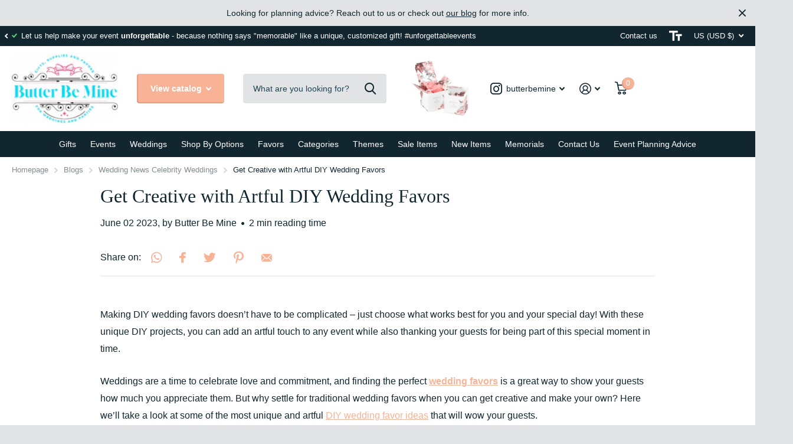

--- FILE ---
content_type: text/html; charset=utf-8
request_url: https://www.butterbemine.com/blogs/news/creative
body_size: 42934
content:
<!doctype html>
<html lang="en" data-theme="xtra" dir="ltr" class="no-js  ">
	<head>
		<meta charset="utf-8">
		<meta http-equiv="x-ua-compatible" content="ie=edge">
		<title>Get Creative with Artful DIY Wedding Favors &ndash; Butter Be Mine</title><meta name="description" content="Weddings are a time to celebrate love and commitment, and finding the perfect wedding favors is a great way to show your guests how much you appreciate them. But why settle for traditional wedding favors when you can get creative and make your own? Here we’ll take a look at some of the most unique and artful DIY weddin"><meta name="theme-color" content="">
		<meta name="MobileOptimized" content="320">
		<meta name="HandheldFriendly" content="true">
		<meta name="viewport" content="width=device-width, initial-scale=1, minimum-scale=1, maximum-scale=5, viewport-fit=cover, shrink-to-fit=no">
		<meta name="msapplication-config" content="//www.butterbemine.com/cdn/shop/t/127/assets/browserconfig.xml?v=52024572095365081671689048378">
		<link rel="canonical" href="https://www.butterbemine.com/blogs/news/creative">
    <link rel="preconnect" href="https://cdn.shopify.com" crossorigin>
		<link rel="preload" as="style" href="//www.butterbemine.com/cdn/shop/t/127/assets/screen.css?v=130263132463025445741689048378">
		<link rel="preload" as="style" href="//www.butterbemine.com/cdn/shop/t/127/assets/theme-xtra.css?v=37391266509284908251689048376">
		<link rel="preload" as="style" href="//www.butterbemine.com/cdn/shop/t/127/assets/screen-settings.css?v=90948714801062413041759332769">
		
		
    
		<link rel="preload" as="font" href="//www.butterbemine.com/cdn/shop/t/127/assets/icomoon.woff2?v=66893986140088737601689048377" crossorigin>
		<link media="screen" rel="stylesheet" href="//www.butterbemine.com/cdn/shop/t/127/assets/screen.css?v=130263132463025445741689048378" id="core-css">
		<link media="screen" rel="stylesheet" href="//www.butterbemine.com/cdn/shop/t/127/assets/theme-xtra.css?v=37391266509284908251689048376" id="xtra-css">
		<noscript><link rel="stylesheet" href="//www.butterbemine.com/cdn/shop/t/127/assets/async-menu.css?v=110783649945792712261689048378"></noscript><link media="screen" rel="stylesheet" href="//www.butterbemine.com/cdn/shop/t/127/assets/page-blog.css?v=179156345213691425281689048377" id="blog-css"><link media="screen" rel="stylesheet" href="//www.butterbemine.com/cdn/shop/t/127/assets/screen-settings.css?v=90948714801062413041759332769" id="custom-css">
<link rel="icon" href="//www.butterbemine.com/cdn/shop/files/butter-be-mine-favicon_aa5443b9-4677-422c-a748-c0248dd9bd56.png?crop=center&height=32&v=1680027038&width=32" type="image/png">
			<link rel="mask-icon" href="safari-pinned-tab.svg" color="#333333">
			<link rel="apple-touch-icon" href="apple-touch-icon.png"><link rel="manifest" href="//www.butterbemine.com/cdn/shop/t/127/assets/manifest.json?v=69675086569049310631689048378">
		<link rel="preconnect" href="//cdn.shopify.com">
		<script>document.documentElement.classList.remove('no-js'); document.documentElement.classList.add('js');</script>
		<meta name="msapplication-config" content="//www.butterbemine.com/cdn/shop/t/127/assets/browserconfig.xml?v=52024572095365081671689048378">
<meta property="og:title" content="Get Creative with Artful DIY Wedding Favors">
<meta property="og:type" content="article">
<meta property="og:description" content="Making DIY wedding favors doesn’t have to be complicated – just choose what works best for you and your special day! With these unique DIY projects, you can add an artful touch to any event while also thanking your guests for being part of this special moment in time.">
<meta property="og:site_name" content="Butter Be Mine">
<meta property="og:url" content="https://www.butterbemine.com/blogs/news/creative">

<meta property="og:image" content="//www.butterbemine.com/cdn/shop/files/butter-be-mine-logo-shopify_copy_0c1221c8-7205-49ca-8f2b-8b6fe835bff9.jpg?crop=center&height=500&v=1616438383&width=600">

<meta name="twitter:title" content="Get Creative with Artful DIY Wedding Favors">
<meta name="twitter:description" content="Making DIY wedding favors doesn’t have to be complicated – just choose what works best for you and your special day! With these unique DIY projects, you can add an artful touch to any event while also thanking your guests for being part of this special moment in time.">
<meta name="twitter:site" content="Butter Be Mine">


<script type="application/ld+json">
  [{
      "@context": "http://schema.org/",
      "@type": "Organization",
      "url": "https://www.butterbemine.com/blogs/news/creative",
      "name": "Butter Be Mine",
      "legalName": "Butter Be Mine",
      "description": "Making DIY wedding favors doesn’t have to be complicated – just choose what works best for you and your special day! With these unique DIY projects, you can add an artful touch to any event while also thanking your guests for being part of this special moment in time.","contactPoint": {
        "@type": "ContactPoint",
        "contactType": "Customer service",
        "telephone": "831-334-7370"
      },
      "address": {
        "@type": "PostalAddress",
        "streetAddress": "PO Box 493",
        "addressLocality": "Felton",
        "postalCode": "95018",
        "addressCountry": "UNITED STATES"
      }
    },
    {
      "@context": "http://schema.org",
      "@type": "WebSite",
      "url": "https://www.butterbemine.com/blogs/news/creative",
      "name": "Butter Be Mine",
      "description": "Making DIY wedding favors doesn’t have to be complicated – just choose what works best for you and your special day! With these unique DIY projects, you can add an artful touch to any event while also thanking your guests for being part of this special moment in time.",
      "author": [
        {
          "@type": "Organization",
          "url": "https://www.someoneyouknow.online",
          "name": "Someoneyouknow",
          "address": {
            "@type": "PostalAddress",
            "streetAddress": "Wilhelminaplein 25",
            "addressLocality": "Eindhoven",
            "addressRegion": "NB",
            "postalCode": "5611 HG",
            "addressCountry": "NL"
          }
        }
      ]
    }
  ]
</script>

		<script>window.performance && window.performance.mark && window.performance.mark('shopify.content_for_header.start');</script><meta name="google-site-verification" content="c3eRyAviVIqwqo3-_xJH-F1urhs3tP6puxU8ipXtQpY">
<meta name="google-site-verification" content="DoG-ER7rCQS2bvydLm_ksWcRy3dK348WCwskP5Z0zk4">
<meta name="google-site-verification" content="VXFcgPWubHO0-P2fNpoh5K3jyTQb66ct8rofokTDtaQ">
<meta id="shopify-digital-wallet" name="shopify-digital-wallet" content="/2220474/digital_wallets/dialog">
<meta name="shopify-checkout-api-token" content="c19ead3dd089a03a3f00ce84f06924d1">
<meta id="in-context-paypal-metadata" data-shop-id="2220474" data-venmo-supported="false" data-environment="production" data-locale="en_US" data-paypal-v4="true" data-currency="USD">
<link rel="alternate" type="application/atom+xml" title="Feed" href="http://feedproxy.google.com/wedding-news" />
<script async="async" src="/checkouts/internal/preloads.js?locale=en-US"></script>
<link rel="preconnect" href="https://shop.app" crossorigin="anonymous">
<script async="async" src="https://shop.app/checkouts/internal/preloads.js?locale=en-US&shop_id=2220474" crossorigin="anonymous"></script>
<script id="shopify-features" type="application/json">{"accessToken":"c19ead3dd089a03a3f00ce84f06924d1","betas":["rich-media-storefront-analytics"],"domain":"www.butterbemine.com","predictiveSearch":true,"shopId":2220474,"locale":"en"}</script>
<script>var Shopify = Shopify || {};
Shopify.shop = "my-wedding-bling.myshopify.com";
Shopify.locale = "en";
Shopify.currency = {"active":"USD","rate":"1.0"};
Shopify.country = "US";
Shopify.theme = {"name":"LIVE THEME - Xtra","id":137230352637,"schema_name":"Xtra","schema_version":"3.1.1","theme_store_id":1609,"role":"main"};
Shopify.theme.handle = "null";
Shopify.theme.style = {"id":null,"handle":null};
Shopify.cdnHost = "www.butterbemine.com/cdn";
Shopify.routes = Shopify.routes || {};
Shopify.routes.root = "/";</script>
<script type="module">!function(o){(o.Shopify=o.Shopify||{}).modules=!0}(window);</script>
<script>!function(o){function n(){var o=[];function n(){o.push(Array.prototype.slice.apply(arguments))}return n.q=o,n}var t=o.Shopify=o.Shopify||{};t.loadFeatures=n(),t.autoloadFeatures=n()}(window);</script>
<script>
  window.ShopifyPay = window.ShopifyPay || {};
  window.ShopifyPay.apiHost = "shop.app\/pay";
  window.ShopifyPay.redirectState = null;
</script>
<script id="shop-js-analytics" type="application/json">{"pageType":"article"}</script>
<script defer="defer" async type="module" src="//www.butterbemine.com/cdn/shopifycloud/shop-js/modules/v2/client.init-shop-cart-sync_C5BV16lS.en.esm.js"></script>
<script defer="defer" async type="module" src="//www.butterbemine.com/cdn/shopifycloud/shop-js/modules/v2/chunk.common_CygWptCX.esm.js"></script>
<script type="module">
  await import("//www.butterbemine.com/cdn/shopifycloud/shop-js/modules/v2/client.init-shop-cart-sync_C5BV16lS.en.esm.js");
await import("//www.butterbemine.com/cdn/shopifycloud/shop-js/modules/v2/chunk.common_CygWptCX.esm.js");

  window.Shopify.SignInWithShop?.initShopCartSync?.({"fedCMEnabled":true,"windoidEnabled":true});

</script>
<script>
  window.Shopify = window.Shopify || {};
  if (!window.Shopify.featureAssets) window.Shopify.featureAssets = {};
  window.Shopify.featureAssets['shop-js'] = {"shop-cart-sync":["modules/v2/client.shop-cart-sync_ZFArdW7E.en.esm.js","modules/v2/chunk.common_CygWptCX.esm.js"],"init-fed-cm":["modules/v2/client.init-fed-cm_CmiC4vf6.en.esm.js","modules/v2/chunk.common_CygWptCX.esm.js"],"shop-button":["modules/v2/client.shop-button_tlx5R9nI.en.esm.js","modules/v2/chunk.common_CygWptCX.esm.js"],"shop-cash-offers":["modules/v2/client.shop-cash-offers_DOA2yAJr.en.esm.js","modules/v2/chunk.common_CygWptCX.esm.js","modules/v2/chunk.modal_D71HUcav.esm.js"],"init-windoid":["modules/v2/client.init-windoid_sURxWdc1.en.esm.js","modules/v2/chunk.common_CygWptCX.esm.js"],"shop-toast-manager":["modules/v2/client.shop-toast-manager_ClPi3nE9.en.esm.js","modules/v2/chunk.common_CygWptCX.esm.js"],"init-shop-email-lookup-coordinator":["modules/v2/client.init-shop-email-lookup-coordinator_B8hsDcYM.en.esm.js","modules/v2/chunk.common_CygWptCX.esm.js"],"init-shop-cart-sync":["modules/v2/client.init-shop-cart-sync_C5BV16lS.en.esm.js","modules/v2/chunk.common_CygWptCX.esm.js"],"avatar":["modules/v2/client.avatar_BTnouDA3.en.esm.js"],"pay-button":["modules/v2/client.pay-button_FdsNuTd3.en.esm.js","modules/v2/chunk.common_CygWptCX.esm.js"],"init-customer-accounts":["modules/v2/client.init-customer-accounts_DxDtT_ad.en.esm.js","modules/v2/client.shop-login-button_C5VAVYt1.en.esm.js","modules/v2/chunk.common_CygWptCX.esm.js","modules/v2/chunk.modal_D71HUcav.esm.js"],"init-shop-for-new-customer-accounts":["modules/v2/client.init-shop-for-new-customer-accounts_ChsxoAhi.en.esm.js","modules/v2/client.shop-login-button_C5VAVYt1.en.esm.js","modules/v2/chunk.common_CygWptCX.esm.js","modules/v2/chunk.modal_D71HUcav.esm.js"],"shop-login-button":["modules/v2/client.shop-login-button_C5VAVYt1.en.esm.js","modules/v2/chunk.common_CygWptCX.esm.js","modules/v2/chunk.modal_D71HUcav.esm.js"],"init-customer-accounts-sign-up":["modules/v2/client.init-customer-accounts-sign-up_CPSyQ0Tj.en.esm.js","modules/v2/client.shop-login-button_C5VAVYt1.en.esm.js","modules/v2/chunk.common_CygWptCX.esm.js","modules/v2/chunk.modal_D71HUcav.esm.js"],"shop-follow-button":["modules/v2/client.shop-follow-button_Cva4Ekp9.en.esm.js","modules/v2/chunk.common_CygWptCX.esm.js","modules/v2/chunk.modal_D71HUcav.esm.js"],"checkout-modal":["modules/v2/client.checkout-modal_BPM8l0SH.en.esm.js","modules/v2/chunk.common_CygWptCX.esm.js","modules/v2/chunk.modal_D71HUcav.esm.js"],"lead-capture":["modules/v2/client.lead-capture_Bi8yE_yS.en.esm.js","modules/v2/chunk.common_CygWptCX.esm.js","modules/v2/chunk.modal_D71HUcav.esm.js"],"shop-login":["modules/v2/client.shop-login_D6lNrXab.en.esm.js","modules/v2/chunk.common_CygWptCX.esm.js","modules/v2/chunk.modal_D71HUcav.esm.js"],"payment-terms":["modules/v2/client.payment-terms_CZxnsJam.en.esm.js","modules/v2/chunk.common_CygWptCX.esm.js","modules/v2/chunk.modal_D71HUcav.esm.js"]};
</script>
<script id="__st">var __st={"a":2220474,"offset":-18000,"reqid":"231d11eb-3821-4d92-aac1-b605ced47cfc-1768814565","pageurl":"www.butterbemine.com\/blogs\/news\/creative","s":"articles-588369559805","u":"38ce459e1017","p":"article","rtyp":"article","rid":588369559805};</script>
<script>window.ShopifyPaypalV4VisibilityTracking = true;</script>
<script id="captcha-bootstrap">!function(){'use strict';const t='contact',e='account',n='new_comment',o=[[t,t],['blogs',n],['comments',n],[t,'customer']],c=[[e,'customer_login'],[e,'guest_login'],[e,'recover_customer_password'],[e,'create_customer']],r=t=>t.map((([t,e])=>`form[action*='/${t}']:not([data-nocaptcha='true']) input[name='form_type'][value='${e}']`)).join(','),a=t=>()=>t?[...document.querySelectorAll(t)].map((t=>t.form)):[];function s(){const t=[...o],e=r(t);return a(e)}const i='password',u='form_key',d=['recaptcha-v3-token','g-recaptcha-response','h-captcha-response',i],f=()=>{try{return window.sessionStorage}catch{return}},m='__shopify_v',_=t=>t.elements[u];function p(t,e,n=!1){try{const o=window.sessionStorage,c=JSON.parse(o.getItem(e)),{data:r}=function(t){const{data:e,action:n}=t;return t[m]||n?{data:e,action:n}:{data:t,action:n}}(c);for(const[e,n]of Object.entries(r))t.elements[e]&&(t.elements[e].value=n);n&&o.removeItem(e)}catch(o){console.error('form repopulation failed',{error:o})}}const l='form_type',E='cptcha';function T(t){t.dataset[E]=!0}const w=window,h=w.document,L='Shopify',v='ce_forms',y='captcha';let A=!1;((t,e)=>{const n=(g='f06e6c50-85a8-45c8-87d0-21a2b65856fe',I='https://cdn.shopify.com/shopifycloud/storefront-forms-hcaptcha/ce_storefront_forms_captcha_hcaptcha.v1.5.2.iife.js',D={infoText:'Protected by hCaptcha',privacyText:'Privacy',termsText:'Terms'},(t,e,n)=>{const o=w[L][v],c=o.bindForm;if(c)return c(t,g,e,D).then(n);var r;o.q.push([[t,g,e,D],n]),r=I,A||(h.body.append(Object.assign(h.createElement('script'),{id:'captcha-provider',async:!0,src:r})),A=!0)});var g,I,D;w[L]=w[L]||{},w[L][v]=w[L][v]||{},w[L][v].q=[],w[L][y]=w[L][y]||{},w[L][y].protect=function(t,e){n(t,void 0,e),T(t)},Object.freeze(w[L][y]),function(t,e,n,w,h,L){const[v,y,A,g]=function(t,e,n){const i=e?o:[],u=t?c:[],d=[...i,...u],f=r(d),m=r(i),_=r(d.filter((([t,e])=>n.includes(e))));return[a(f),a(m),a(_),s()]}(w,h,L),I=t=>{const e=t.target;return e instanceof HTMLFormElement?e:e&&e.form},D=t=>v().includes(t);t.addEventListener('submit',(t=>{const e=I(t);if(!e)return;const n=D(e)&&!e.dataset.hcaptchaBound&&!e.dataset.recaptchaBound,o=_(e),c=g().includes(e)&&(!o||!o.value);(n||c)&&t.preventDefault(),c&&!n&&(function(t){try{if(!f())return;!function(t){const e=f();if(!e)return;const n=_(t);if(!n)return;const o=n.value;o&&e.removeItem(o)}(t);const e=Array.from(Array(32),(()=>Math.random().toString(36)[2])).join('');!function(t,e){_(t)||t.append(Object.assign(document.createElement('input'),{type:'hidden',name:u})),t.elements[u].value=e}(t,e),function(t,e){const n=f();if(!n)return;const o=[...t.querySelectorAll(`input[type='${i}']`)].map((({name:t})=>t)),c=[...d,...o],r={};for(const[a,s]of new FormData(t).entries())c.includes(a)||(r[a]=s);n.setItem(e,JSON.stringify({[m]:1,action:t.action,data:r}))}(t,e)}catch(e){console.error('failed to persist form',e)}}(e),e.submit())}));const S=(t,e)=>{t&&!t.dataset[E]&&(n(t,e.some((e=>e===t))),T(t))};for(const o of['focusin','change'])t.addEventListener(o,(t=>{const e=I(t);D(e)&&S(e,y())}));const B=e.get('form_key'),M=e.get(l),P=B&&M;t.addEventListener('DOMContentLoaded',(()=>{const t=y();if(P)for(const e of t)e.elements[l].value===M&&p(e,B);[...new Set([...A(),...v().filter((t=>'true'===t.dataset.shopifyCaptcha))])].forEach((e=>S(e,t)))}))}(h,new URLSearchParams(w.location.search),n,t,e,['guest_login'])})(!0,!0)}();</script>
<script integrity="sha256-4kQ18oKyAcykRKYeNunJcIwy7WH5gtpwJnB7kiuLZ1E=" data-source-attribution="shopify.loadfeatures" defer="defer" src="//www.butterbemine.com/cdn/shopifycloud/storefront/assets/storefront/load_feature-a0a9edcb.js" crossorigin="anonymous"></script>
<script crossorigin="anonymous" defer="defer" src="//www.butterbemine.com/cdn/shopifycloud/storefront/assets/shopify_pay/storefront-65b4c6d7.js?v=20250812"></script>
<script data-source-attribution="shopify.dynamic_checkout.dynamic.init">var Shopify=Shopify||{};Shopify.PaymentButton=Shopify.PaymentButton||{isStorefrontPortableWallets:!0,init:function(){window.Shopify.PaymentButton.init=function(){};var t=document.createElement("script");t.src="https://www.butterbemine.com/cdn/shopifycloud/portable-wallets/latest/portable-wallets.en.js",t.type="module",document.head.appendChild(t)}};
</script>
<script data-source-attribution="shopify.dynamic_checkout.buyer_consent">
  function portableWalletsHideBuyerConsent(e){var t=document.getElementById("shopify-buyer-consent"),n=document.getElementById("shopify-subscription-policy-button");t&&n&&(t.classList.add("hidden"),t.setAttribute("aria-hidden","true"),n.removeEventListener("click",e))}function portableWalletsShowBuyerConsent(e){var t=document.getElementById("shopify-buyer-consent"),n=document.getElementById("shopify-subscription-policy-button");t&&n&&(t.classList.remove("hidden"),t.removeAttribute("aria-hidden"),n.addEventListener("click",e))}window.Shopify?.PaymentButton&&(window.Shopify.PaymentButton.hideBuyerConsent=portableWalletsHideBuyerConsent,window.Shopify.PaymentButton.showBuyerConsent=portableWalletsShowBuyerConsent);
</script>
<script data-source-attribution="shopify.dynamic_checkout.cart.bootstrap">document.addEventListener("DOMContentLoaded",(function(){function t(){return document.querySelector("shopify-accelerated-checkout-cart, shopify-accelerated-checkout")}if(t())Shopify.PaymentButton.init();else{new MutationObserver((function(e,n){t()&&(Shopify.PaymentButton.init(),n.disconnect())})).observe(document.body,{childList:!0,subtree:!0})}}));
</script>
<link id="shopify-accelerated-checkout-styles" rel="stylesheet" media="screen" href="https://www.butterbemine.com/cdn/shopifycloud/portable-wallets/latest/accelerated-checkout-backwards-compat.css" crossorigin="anonymous">
<style id="shopify-accelerated-checkout-cart">
        #shopify-buyer-consent {
  margin-top: 1em;
  display: inline-block;
  width: 100%;
}

#shopify-buyer-consent.hidden {
  display: none;
}

#shopify-subscription-policy-button {
  background: none;
  border: none;
  padding: 0;
  text-decoration: underline;
  font-size: inherit;
  cursor: pointer;
}

#shopify-subscription-policy-button::before {
  box-shadow: none;
}

      </style>

<script>window.performance && window.performance.mark && window.performance.mark('shopify.content_for_header.end');</script>
		
	  

<link href="https://monorail-edge.shopifysvc.com" rel="dns-prefetch">
<script>(function(){if ("sendBeacon" in navigator && "performance" in window) {try {var session_token_from_headers = performance.getEntriesByType('navigation')[0].serverTiming.find(x => x.name == '_s').description;} catch {var session_token_from_headers = undefined;}var session_cookie_matches = document.cookie.match(/_shopify_s=([^;]*)/);var session_token_from_cookie = session_cookie_matches && session_cookie_matches.length === 2 ? session_cookie_matches[1] : "";var session_token = session_token_from_headers || session_token_from_cookie || "";function handle_abandonment_event(e) {var entries = performance.getEntries().filter(function(entry) {return /monorail-edge.shopifysvc.com/.test(entry.name);});if (!window.abandonment_tracked && entries.length === 0) {window.abandonment_tracked = true;var currentMs = Date.now();var navigation_start = performance.timing.navigationStart;var payload = {shop_id: 2220474,url: window.location.href,navigation_start,duration: currentMs - navigation_start,session_token,page_type: "article"};window.navigator.sendBeacon("https://monorail-edge.shopifysvc.com/v1/produce", JSON.stringify({schema_id: "online_store_buyer_site_abandonment/1.1",payload: payload,metadata: {event_created_at_ms: currentMs,event_sent_at_ms: currentMs}}));}}window.addEventListener('pagehide', handle_abandonment_event);}}());</script>
<script id="web-pixels-manager-setup">(function e(e,d,r,n,o){if(void 0===o&&(o={}),!Boolean(null===(a=null===(i=window.Shopify)||void 0===i?void 0:i.analytics)||void 0===a?void 0:a.replayQueue)){var i,a;window.Shopify=window.Shopify||{};var t=window.Shopify;t.analytics=t.analytics||{};var s=t.analytics;s.replayQueue=[],s.publish=function(e,d,r){return s.replayQueue.push([e,d,r]),!0};try{self.performance.mark("wpm:start")}catch(e){}var l=function(){var e={modern:/Edge?\/(1{2}[4-9]|1[2-9]\d|[2-9]\d{2}|\d{4,})\.\d+(\.\d+|)|Firefox\/(1{2}[4-9]|1[2-9]\d|[2-9]\d{2}|\d{4,})\.\d+(\.\d+|)|Chrom(ium|e)\/(9{2}|\d{3,})\.\d+(\.\d+|)|(Maci|X1{2}).+ Version\/(15\.\d+|(1[6-9]|[2-9]\d|\d{3,})\.\d+)([,.]\d+|)( \(\w+\)|)( Mobile\/\w+|) Safari\/|Chrome.+OPR\/(9{2}|\d{3,})\.\d+\.\d+|(CPU[ +]OS|iPhone[ +]OS|CPU[ +]iPhone|CPU IPhone OS|CPU iPad OS)[ +]+(15[._]\d+|(1[6-9]|[2-9]\d|\d{3,})[._]\d+)([._]\d+|)|Android:?[ /-](13[3-9]|1[4-9]\d|[2-9]\d{2}|\d{4,})(\.\d+|)(\.\d+|)|Android.+Firefox\/(13[5-9]|1[4-9]\d|[2-9]\d{2}|\d{4,})\.\d+(\.\d+|)|Android.+Chrom(ium|e)\/(13[3-9]|1[4-9]\d|[2-9]\d{2}|\d{4,})\.\d+(\.\d+|)|SamsungBrowser\/([2-9]\d|\d{3,})\.\d+/,legacy:/Edge?\/(1[6-9]|[2-9]\d|\d{3,})\.\d+(\.\d+|)|Firefox\/(5[4-9]|[6-9]\d|\d{3,})\.\d+(\.\d+|)|Chrom(ium|e)\/(5[1-9]|[6-9]\d|\d{3,})\.\d+(\.\d+|)([\d.]+$|.*Safari\/(?![\d.]+ Edge\/[\d.]+$))|(Maci|X1{2}).+ Version\/(10\.\d+|(1[1-9]|[2-9]\d|\d{3,})\.\d+)([,.]\d+|)( \(\w+\)|)( Mobile\/\w+|) Safari\/|Chrome.+OPR\/(3[89]|[4-9]\d|\d{3,})\.\d+\.\d+|(CPU[ +]OS|iPhone[ +]OS|CPU[ +]iPhone|CPU IPhone OS|CPU iPad OS)[ +]+(10[._]\d+|(1[1-9]|[2-9]\d|\d{3,})[._]\d+)([._]\d+|)|Android:?[ /-](13[3-9]|1[4-9]\d|[2-9]\d{2}|\d{4,})(\.\d+|)(\.\d+|)|Mobile Safari.+OPR\/([89]\d|\d{3,})\.\d+\.\d+|Android.+Firefox\/(13[5-9]|1[4-9]\d|[2-9]\d{2}|\d{4,})\.\d+(\.\d+|)|Android.+Chrom(ium|e)\/(13[3-9]|1[4-9]\d|[2-9]\d{2}|\d{4,})\.\d+(\.\d+|)|Android.+(UC? ?Browser|UCWEB|U3)[ /]?(15\.([5-9]|\d{2,})|(1[6-9]|[2-9]\d|\d{3,})\.\d+)\.\d+|SamsungBrowser\/(5\.\d+|([6-9]|\d{2,})\.\d+)|Android.+MQ{2}Browser\/(14(\.(9|\d{2,})|)|(1[5-9]|[2-9]\d|\d{3,})(\.\d+|))(\.\d+|)|K[Aa][Ii]OS\/(3\.\d+|([4-9]|\d{2,})\.\d+)(\.\d+|)/},d=e.modern,r=e.legacy,n=navigator.userAgent;return n.match(d)?"modern":n.match(r)?"legacy":"unknown"}(),u="modern"===l?"modern":"legacy",c=(null!=n?n:{modern:"",legacy:""})[u],f=function(e){return[e.baseUrl,"/wpm","/b",e.hashVersion,"modern"===e.buildTarget?"m":"l",".js"].join("")}({baseUrl:d,hashVersion:r,buildTarget:u}),m=function(e){var d=e.version,r=e.bundleTarget,n=e.surface,o=e.pageUrl,i=e.monorailEndpoint;return{emit:function(e){var a=e.status,t=e.errorMsg,s=(new Date).getTime(),l=JSON.stringify({metadata:{event_sent_at_ms:s},events:[{schema_id:"web_pixels_manager_load/3.1",payload:{version:d,bundle_target:r,page_url:o,status:a,surface:n,error_msg:t},metadata:{event_created_at_ms:s}}]});if(!i)return console&&console.warn&&console.warn("[Web Pixels Manager] No Monorail endpoint provided, skipping logging."),!1;try{return self.navigator.sendBeacon.bind(self.navigator)(i,l)}catch(e){}var u=new XMLHttpRequest;try{return u.open("POST",i,!0),u.setRequestHeader("Content-Type","text/plain"),u.send(l),!0}catch(e){return console&&console.warn&&console.warn("[Web Pixels Manager] Got an unhandled error while logging to Monorail."),!1}}}}({version:r,bundleTarget:l,surface:e.surface,pageUrl:self.location.href,monorailEndpoint:e.monorailEndpoint});try{o.browserTarget=l,function(e){var d=e.src,r=e.async,n=void 0===r||r,o=e.onload,i=e.onerror,a=e.sri,t=e.scriptDataAttributes,s=void 0===t?{}:t,l=document.createElement("script"),u=document.querySelector("head"),c=document.querySelector("body");if(l.async=n,l.src=d,a&&(l.integrity=a,l.crossOrigin="anonymous"),s)for(var f in s)if(Object.prototype.hasOwnProperty.call(s,f))try{l.dataset[f]=s[f]}catch(e){}if(o&&l.addEventListener("load",o),i&&l.addEventListener("error",i),u)u.appendChild(l);else{if(!c)throw new Error("Did not find a head or body element to append the script");c.appendChild(l)}}({src:f,async:!0,onload:function(){if(!function(){var e,d;return Boolean(null===(d=null===(e=window.Shopify)||void 0===e?void 0:e.analytics)||void 0===d?void 0:d.initialized)}()){var d=window.webPixelsManager.init(e)||void 0;if(d){var r=window.Shopify.analytics;r.replayQueue.forEach((function(e){var r=e[0],n=e[1],o=e[2];d.publishCustomEvent(r,n,o)})),r.replayQueue=[],r.publish=d.publishCustomEvent,r.visitor=d.visitor,r.initialized=!0}}},onerror:function(){return m.emit({status:"failed",errorMsg:"".concat(f," has failed to load")})},sri:function(e){var d=/^sha384-[A-Za-z0-9+/=]+$/;return"string"==typeof e&&d.test(e)}(c)?c:"",scriptDataAttributes:o}),m.emit({status:"loading"})}catch(e){m.emit({status:"failed",errorMsg:(null==e?void 0:e.message)||"Unknown error"})}}})({shopId: 2220474,storefrontBaseUrl: "https://www.butterbemine.com",extensionsBaseUrl: "https://extensions.shopifycdn.com/cdn/shopifycloud/web-pixels-manager",monorailEndpoint: "https://monorail-edge.shopifysvc.com/unstable/produce_batch",surface: "storefront-renderer",enabledBetaFlags: ["2dca8a86"],webPixelsConfigList: [{"id":"500957437","configuration":"{\"config\":\"{\\\"pixel_id\\\":\\\"G-52K493Y5L9\\\",\\\"target_country\\\":\\\"US\\\",\\\"gtag_events\\\":[{\\\"type\\\":\\\"search\\\",\\\"action_label\\\":[\\\"G-52K493Y5L9\\\",\\\"AW-633694605\\\/qmw4CKmcz9ABEI3Tla4C\\\"]},{\\\"type\\\":\\\"begin_checkout\\\",\\\"action_label\\\":[\\\"G-52K493Y5L9\\\",\\\"AW-633694605\\\/YisNCKacz9ABEI3Tla4C\\\"]},{\\\"type\\\":\\\"view_item\\\",\\\"action_label\\\":[\\\"G-52K493Y5L9\\\",\\\"AW-633694605\\\/4S1WCKCcz9ABEI3Tla4C\\\",\\\"MC-ZWJKG65BVR\\\"]},{\\\"type\\\":\\\"purchase\\\",\\\"action_label\\\":[\\\"G-52K493Y5L9\\\",\\\"AW-633694605\\\/9NoFCJ2cz9ABEI3Tla4C\\\",\\\"MC-ZWJKG65BVR\\\"]},{\\\"type\\\":\\\"page_view\\\",\\\"action_label\\\":[\\\"G-52K493Y5L9\\\",\\\"AW-633694605\\\/OxAACJqcz9ABEI3Tla4C\\\",\\\"MC-ZWJKG65BVR\\\"]},{\\\"type\\\":\\\"add_payment_info\\\",\\\"action_label\\\":[\\\"G-52K493Y5L9\\\",\\\"AW-633694605\\\/viHvCKycz9ABEI3Tla4C\\\"]},{\\\"type\\\":\\\"add_to_cart\\\",\\\"action_label\\\":[\\\"G-52K493Y5L9\\\",\\\"AW-633694605\\\/_tF9CKOcz9ABEI3Tla4C\\\"]}],\\\"enable_monitoring_mode\\\":false}\"}","eventPayloadVersion":"v1","runtimeContext":"OPEN","scriptVersion":"b2a88bafab3e21179ed38636efcd8a93","type":"APP","apiClientId":1780363,"privacyPurposes":[],"dataSharingAdjustments":{"protectedCustomerApprovalScopes":["read_customer_address","read_customer_email","read_customer_name","read_customer_personal_data","read_customer_phone"]}},{"id":"65732861","configuration":"{\"tagID\":\"2614012076772\"}","eventPayloadVersion":"v1","runtimeContext":"STRICT","scriptVersion":"18031546ee651571ed29edbe71a3550b","type":"APP","apiClientId":3009811,"privacyPurposes":["ANALYTICS","MARKETING","SALE_OF_DATA"],"dataSharingAdjustments":{"protectedCustomerApprovalScopes":["read_customer_address","read_customer_email","read_customer_name","read_customer_personal_data","read_customer_phone"]}},{"id":"shopify-app-pixel","configuration":"{}","eventPayloadVersion":"v1","runtimeContext":"STRICT","scriptVersion":"0450","apiClientId":"shopify-pixel","type":"APP","privacyPurposes":["ANALYTICS","MARKETING"]},{"id":"shopify-custom-pixel","eventPayloadVersion":"v1","runtimeContext":"LAX","scriptVersion":"0450","apiClientId":"shopify-pixel","type":"CUSTOM","privacyPurposes":["ANALYTICS","MARKETING"]}],isMerchantRequest: false,initData: {"shop":{"name":"Butter Be Mine","paymentSettings":{"currencyCode":"USD"},"myshopifyDomain":"my-wedding-bling.myshopify.com","countryCode":"US","storefrontUrl":"https:\/\/www.butterbemine.com"},"customer":null,"cart":null,"checkout":null,"productVariants":[],"purchasingCompany":null},},"https://www.butterbemine.com/cdn","fcfee988w5aeb613cpc8e4bc33m6693e112",{"modern":"","legacy":""},{"shopId":"2220474","storefrontBaseUrl":"https:\/\/www.butterbemine.com","extensionBaseUrl":"https:\/\/extensions.shopifycdn.com\/cdn\/shopifycloud\/web-pixels-manager","surface":"storefront-renderer","enabledBetaFlags":"[\"2dca8a86\"]","isMerchantRequest":"false","hashVersion":"fcfee988w5aeb613cpc8e4bc33m6693e112","publish":"custom","events":"[[\"page_viewed\",{}]]"});</script><script>
  window.ShopifyAnalytics = window.ShopifyAnalytics || {};
  window.ShopifyAnalytics.meta = window.ShopifyAnalytics.meta || {};
  window.ShopifyAnalytics.meta.currency = 'USD';
  var meta = {"page":{"pageType":"article","resourceType":"article","resourceId":588369559805,"requestId":"231d11eb-3821-4d92-aac1-b605ced47cfc-1768814565"}};
  for (var attr in meta) {
    window.ShopifyAnalytics.meta[attr] = meta[attr];
  }
</script>
<script class="analytics">
  (function () {
    var customDocumentWrite = function(content) {
      var jquery = null;

      if (window.jQuery) {
        jquery = window.jQuery;
      } else if (window.Checkout && window.Checkout.$) {
        jquery = window.Checkout.$;
      }

      if (jquery) {
        jquery('body').append(content);
      }
    };

    var hasLoggedConversion = function(token) {
      if (token) {
        return document.cookie.indexOf('loggedConversion=' + token) !== -1;
      }
      return false;
    }

    var setCookieIfConversion = function(token) {
      if (token) {
        var twoMonthsFromNow = new Date(Date.now());
        twoMonthsFromNow.setMonth(twoMonthsFromNow.getMonth() + 2);

        document.cookie = 'loggedConversion=' + token + '; expires=' + twoMonthsFromNow;
      }
    }

    var trekkie = window.ShopifyAnalytics.lib = window.trekkie = window.trekkie || [];
    if (trekkie.integrations) {
      return;
    }
    trekkie.methods = [
      'identify',
      'page',
      'ready',
      'track',
      'trackForm',
      'trackLink'
    ];
    trekkie.factory = function(method) {
      return function() {
        var args = Array.prototype.slice.call(arguments);
        args.unshift(method);
        trekkie.push(args);
        return trekkie;
      };
    };
    for (var i = 0; i < trekkie.methods.length; i++) {
      var key = trekkie.methods[i];
      trekkie[key] = trekkie.factory(key);
    }
    trekkie.load = function(config) {
      trekkie.config = config || {};
      trekkie.config.initialDocumentCookie = document.cookie;
      var first = document.getElementsByTagName('script')[0];
      var script = document.createElement('script');
      script.type = 'text/javascript';
      script.onerror = function(e) {
        var scriptFallback = document.createElement('script');
        scriptFallback.type = 'text/javascript';
        scriptFallback.onerror = function(error) {
                var Monorail = {
      produce: function produce(monorailDomain, schemaId, payload) {
        var currentMs = new Date().getTime();
        var event = {
          schema_id: schemaId,
          payload: payload,
          metadata: {
            event_created_at_ms: currentMs,
            event_sent_at_ms: currentMs
          }
        };
        return Monorail.sendRequest("https://" + monorailDomain + "/v1/produce", JSON.stringify(event));
      },
      sendRequest: function sendRequest(endpointUrl, payload) {
        // Try the sendBeacon API
        if (window && window.navigator && typeof window.navigator.sendBeacon === 'function' && typeof window.Blob === 'function' && !Monorail.isIos12()) {
          var blobData = new window.Blob([payload], {
            type: 'text/plain'
          });

          if (window.navigator.sendBeacon(endpointUrl, blobData)) {
            return true;
          } // sendBeacon was not successful

        } // XHR beacon

        var xhr = new XMLHttpRequest();

        try {
          xhr.open('POST', endpointUrl);
          xhr.setRequestHeader('Content-Type', 'text/plain');
          xhr.send(payload);
        } catch (e) {
          console.log(e);
        }

        return false;
      },
      isIos12: function isIos12() {
        return window.navigator.userAgent.lastIndexOf('iPhone; CPU iPhone OS 12_') !== -1 || window.navigator.userAgent.lastIndexOf('iPad; CPU OS 12_') !== -1;
      }
    };
    Monorail.produce('monorail-edge.shopifysvc.com',
      'trekkie_storefront_load_errors/1.1',
      {shop_id: 2220474,
      theme_id: 137230352637,
      app_name: "storefront",
      context_url: window.location.href,
      source_url: "//www.butterbemine.com/cdn/s/trekkie.storefront.cd680fe47e6c39ca5d5df5f0a32d569bc48c0f27.min.js"});

        };
        scriptFallback.async = true;
        scriptFallback.src = '//www.butterbemine.com/cdn/s/trekkie.storefront.cd680fe47e6c39ca5d5df5f0a32d569bc48c0f27.min.js';
        first.parentNode.insertBefore(scriptFallback, first);
      };
      script.async = true;
      script.src = '//www.butterbemine.com/cdn/s/trekkie.storefront.cd680fe47e6c39ca5d5df5f0a32d569bc48c0f27.min.js';
      first.parentNode.insertBefore(script, first);
    };
    trekkie.load(
      {"Trekkie":{"appName":"storefront","development":false,"defaultAttributes":{"shopId":2220474,"isMerchantRequest":null,"themeId":137230352637,"themeCityHash":"10963810465166389410","contentLanguage":"en","currency":"USD","eventMetadataId":"9685528a-203c-49a1-bd19-90c32a4e8b5f"},"isServerSideCookieWritingEnabled":true,"monorailRegion":"shop_domain","enabledBetaFlags":["65f19447"]},"Session Attribution":{},"S2S":{"facebookCapiEnabled":false,"source":"trekkie-storefront-renderer","apiClientId":580111}}
    );

    var loaded = false;
    trekkie.ready(function() {
      if (loaded) return;
      loaded = true;

      window.ShopifyAnalytics.lib = window.trekkie;

      var originalDocumentWrite = document.write;
      document.write = customDocumentWrite;
      try { window.ShopifyAnalytics.merchantGoogleAnalytics.call(this); } catch(error) {};
      document.write = originalDocumentWrite;

      window.ShopifyAnalytics.lib.page(null,{"pageType":"article","resourceType":"article","resourceId":588369559805,"requestId":"231d11eb-3821-4d92-aac1-b605ced47cfc-1768814565","shopifyEmitted":true});

      var match = window.location.pathname.match(/checkouts\/(.+)\/(thank_you|post_purchase)/)
      var token = match? match[1]: undefined;
      if (!hasLoggedConversion(token)) {
        setCookieIfConversion(token);
        
      }
    });


        var eventsListenerScript = document.createElement('script');
        eventsListenerScript.async = true;
        eventsListenerScript.src = "//www.butterbemine.com/cdn/shopifycloud/storefront/assets/shop_events_listener-3da45d37.js";
        document.getElementsByTagName('head')[0].appendChild(eventsListenerScript);

})();</script>
  <script>
  if (!window.ga || (window.ga && typeof window.ga !== 'function')) {
    window.ga = function ga() {
      (window.ga.q = window.ga.q || []).push(arguments);
      if (window.Shopify && window.Shopify.analytics && typeof window.Shopify.analytics.publish === 'function') {
        window.Shopify.analytics.publish("ga_stub_called", {}, {sendTo: "google_osp_migration"});
      }
      console.error("Shopify's Google Analytics stub called with:", Array.from(arguments), "\nSee https://help.shopify.com/manual/promoting-marketing/pixels/pixel-migration#google for more information.");
    };
    if (window.Shopify && window.Shopify.analytics && typeof window.Shopify.analytics.publish === 'function') {
      window.Shopify.analytics.publish("ga_stub_initialized", {}, {sendTo: "google_osp_migration"});
    }
  }
</script>
<script
  defer
  src="https://www.butterbemine.com/cdn/shopifycloud/perf-kit/shopify-perf-kit-3.0.4.min.js"
  data-application="storefront-renderer"
  data-shop-id="2220474"
  data-render-region="gcp-us-central1"
  data-page-type="article"
  data-theme-instance-id="137230352637"
  data-theme-name="Xtra"
  data-theme-version="3.1.1"
  data-monorail-region="shop_domain"
  data-resource-timing-sampling-rate="10"
  data-shs="true"
  data-shs-beacon="true"
  data-shs-export-with-fetch="true"
  data-shs-logs-sample-rate="1"
  data-shs-beacon-endpoint="https://www.butterbemine.com/api/collect"
></script>
</head>
	<body class="template-article">
		<div id="root"><nav id="skip">
    <ul>
        <li><a href="/" accesskey="a" class="link-accessible">Toggle accessibility mode (a)</a></li>
        <li><a href="/" accesskey="h">Go to homepage (h)</a></li>
        <li><a href="#nav" accesskey="n">Go to navigation (n)</a></li>
        <li><a href="/search" aria-controls="search" accesskey="s">Go to search (s)</a></li>
        <li><a href="#content" accesskey="c">Go to content (c)</a></li>
        <li><a href=".shopify-section-footer" accesskey="f">Go to footer (f)</a></li>
    </ul>
</nav><!-- BEGIN sections: header-group -->
<div id="shopify-section-sections--16844702810365__announcement" class="shopify-section shopify-section-group-header-group shopify-section-announcement-bar-container"><div class="shopify-section-announcement-bar">
    <div class="text-center">
      <div>
        <p>
          Looking for planning advice? Reach out to us or check out <a href="https://www.butterbemine.com/blogs/news" target="_blank" title="https://www.butterbemine.com/blogs/news">our blog</a> for more info. 
        </p>
      </div><style data-shopify>:root {
      --custom_alert_bg: var(--light_bg);
      --custom_alert_fg: var(--light_fg);
      }</style></div>
</div>



</div><div id="shopify-section-sections--16844702810365__header" class="shopify-section shopify-section-group-header-group shopify-section-header">
<script>document.documentElement.classList.add('search-compact-is-centered');</script><nav id="nav-top"><ul class="l4us mobile-text-center slider slider-single" data-autoplay=5000><li >
              Let us help make your event <strong>unforgettable</strong> - because nothing says "memorable" like a unique, customized gift! #unforgettableevents 
            </li><li >
              From weddings and anniversaries to birthdays and graduations, we have the <strong>perfect customized gift</strong> for every occasion. #alloccasions
            </li><li >
              <strong>Get creative</strong> with your next celebration using our custom gift boutique services - let's start planning today! #creativecelebrations
            </li></ul><ul data-type="top-nav">
      <li><a href="/pages/contact-us">Contact us</a></li>
      <li><a href="./" class="link-accessible" aria-label="Toggle accessibility mode"><i aria-hidden="true" class="icon-text-size"></i> <span class="hidden">Toggle accessibility mode</span></a></li>




  <li class="sub currency" data-title="Country/region">
    <a class="toggle" href="./">
      <span class="mobile-hide">US&nbsp;(USD&nbsp;$)</span>
      <span class="hidden">Menu</span>
    </a><form method="post" action="/localization" id="localization_form" accept-charset="UTF-8" class="localization-form" enctype="multipart/form-data"><input type="hidden" name="form_type" value="localization" /><input type="hidden" name="utf8" value="✓" /><input type="hidden" name="_method" value="put" /><input type="hidden" name="return_to" value="/blogs/news/creative" /><ul><li>
          <a href="#" data-value="CA">
            Canada&nbsp;<span>(CAD&nbsp;$)</span>
          </a>
        </li><li aria-current="true" class="active">
          <a href="#" data-value="US">
            United States&nbsp;<span>(USD&nbsp;$)</span>
          </a>
        </li></ul>
    <input type="hidden" name="country_code" value="US">
    <input type="hidden" name="locale_code" value="en"></form></li></ul>
  </nav><div id="header-outer">
  <div id="header">
    <div id="header-inner" class="
    
    
    mobile-visible-search
    
    text-center-mobile
    
    
    
  "><p id="logo">
    <a href="/"><picture><img
            class="logo-img"
            
              srcset=",//www.butterbemine.com/cdn/shop/files/butter-be-mine-logo_547ae162-4fbb-4b7b-88f5-6763ef644517.jpg?pad_color=fff&v=1671495940&width=165 165w"
              src="//www.butterbemine.com/cdn/shop/files/butter-be-mine-logo_547ae162-4fbb-4b7b-88f5-6763ef644517.jpg?v=1671495940&width=180"
            
            sizes="
              (min-width: 760px) 180
              140
            "
            width="180"
            height="36"
            alt="Butter Be Mine"
          >
        </picture></a><style data-shopify>
        #logo {
          --logo_w: 180px;
        }
        @media only screen and (max-width: 47.5em) {
          #logo {
            --logo_w: 140px;
          }
        }
      </style>
</p>
<p class="link-btn">
    <a href="/" aria-controls="nav">View catalog <i aria-hidden="true" class="icon-chevron-down"></i></a>
    <a class="search-compact" href="#search" aria-controls="search"><i aria-hidden="true" class="icon-zoom"></i> <span class="hidden">Search</span></a>
  </p>
<form action="/search" method="get" id="search" class="
    
    text-center-sticky
    compact-handle
    ">
    <fieldset>
      <legend>Search</legend>
      <p>
        <label for="search_main">Search</label>
        <input type="search" id="search_main" name="q" placeholder="What are you looking for?" autocomplete="off" required>
        <button type="submit" class="override">Zoeken</button>
      </p>
      <div id="livesearch">
        <div class="cols">
          <p>Search results</p>
        </div>
      </div>
    </fieldset>
  </form>
<nav id="nav-user">
        <ul data-type="user-nav">
            <li class="mobile-hide">
              <a href="/collections/diy-favors-for-parties-and-weddings" rel="external noopener" target="external">
                <img
                        
                          srcset=",//www.butterbemine.com/cdn/shop/files/flower-print-favor-box.jpg?pad_color=fff&v=1682306239&width=165 165w,//www.butterbemine.com/cdn/shop/files/flower-print-favor-box.jpg?pad_color=fff&v=1682306239&width=240 240w,//www.butterbemine.com/cdn/shop/files/flower-print-favor-box.jpg?pad_color=fff&v=1682306239&width=350 350w,//www.butterbemine.com/cdn/shop/files/flower-print-favor-box.jpg?pad_color=fff&v=1682306239&width=533 533w"
                          src="//www.butterbemine.com/cdn/shop/files/flower-print-favor-box.jpg?v=1682306239&width=120"
                        
                        width="120"
                        height="35"
                        alt="Header extra image"
                >
              </a>
              <style data-shopify>
                #nav-user > ul > li > a img {
                width: 120px!important;
                }
              </style>
            </li><li class="mobile-only"><a href="/pages/contact-us">Contact us</a></li><li class="sub mobile-hide"><a href="./" class="toggle" aria-label="Read more"><i aria-hidden="true" class="icon-instagram"></i><span>butterbemine</span></a>
                    <ul><li><a aria-label="Instagram" href="https://www.instagram.com/butterbemine/?hl=en" rel="external noopener" target="external"><i aria-hidden="true" class="icon-instagram"></i>butterbemine</a></li><li><a aria-label="Pinterest" href="https://www.pinterest.com/butterbemine/" rel="external noopener" target="external"><i aria-hidden="true" class="icon-pinterest"></i>@butterbemine</a></li><li><a aria-label="YouTube" href="https://www.youtube.com/channel/UCZdW_2bl0w9NKNhgKVp7N-Q/videos?view_as=subscriber" rel="external noopener" target="external"><i aria-hidden="true" class="icon-youtube"></i>@butterbemine</a></li><li><a aria-label="facebook" href="https://www.facebook.com/ButterBeMine" rel="external noopener" target="external"><i aria-hidden="true" class="icon-facebook"></i>Butter Be Mine</a></li><li><a aria-label="Twitter" href="https://twitter.com/candycakeweddin?lang=en" rel="external noopener" target="external"><i aria-hidden="true" class="icon-twitter"></i>Butter Be Mine</a></li></ul></li><li class="sub user-login menu-hide"><a href="/account/login" class="toggle mobile-hide"><i aria-hidden="true" aria-label="Sign in" class="icon-user"></i> <span class="desktop-hide">Sign in</span></a>
                <a href="/account/login" class="mobile-only" data-panel="login" aria-label="Sign in"><i aria-hidden="true" class="icon-user"></i> <span class="desktop-hide">Sign in</span></a><form method="post" action="/account/login" id="customer_login" accept-charset="UTF-8" data-login-with-shop-sign-in="true" class="f8vl"><input type="hidden" name="form_type" value="customer_login" /><input type="hidden" name="utf8" value="✓" /><fieldset>
                    <legend>Login</legend>
                    <p class="strong">Login</p>
                    <p>
                      <label for="login_email_address">Email<span class="overlay-theme">*</span></label>
                      <input type="email" id="login_email_address" name="customer[email]" placeholder="Email" required>
                    </p>
                    <p>
                      <label for="login_password">Password<span class="overlay-theme">*</span> <a href="./" class="show"><span>Toon</span> <span class="hidden">Hide</span></a></label>
                      <input type="password" id="login_password" name="customer[password]" placeholder="Password" required>
                      <a href="/account/login#recover" class="size-12">Forgot your password?</a>
                    </p>
                    <p class="submit">
                      <button type="submit">Sign in</button>
                      Don&#39;t have an account yet?<br> <a href="/account/register" class="overlay-content">Create account</a>
                    </p>
                  </fieldset></form></li>
            <li class="cart">
              <a href="/cart" data-panel="cart" aria-label="Winkelwagen"><i aria-hidden="true" class="icon-cart"><span id="cart-count">0</span></i> <span class="hidden">Cart</span></a>
            </li>
          
        </ul>
      </nav>
    </div>
  </div><nav id="nav-bar" aria-label="Back" class="text-center has-menu-bar">
        <ul data-type="horizontal-nav">
<li class="sub-static " >
            <a accesskey="1" href="/collections/gifts"><img
                            class=""
                            data-src="//www.butterbemine.com/cdn/shop/products/love-letter-wine-ceremony_box.jpg?crop=center&height=60&v=1571438643&width=60"
                            data-srcset="//www.butterbemine.com/cdn/shop/products/love-letter-wine-ceremony_box.jpg?crop=center&height=30&v=1571438643&width=30 1x,//www.butterbemine.com/cdn/shop/products/love-letter-wine-ceremony_box.jpg?crop=center&height=60&v=1571438643&width=60 2x"
                            alt="Gifts"
                            width="30"
                            height="30">Gifts
</a>
                <a href="./" class="toggle">All collections</a>
                <em>(1)</em>
                <ul><li>
                        <ul>
                            <li>
                                <a href="/collections/wedding-gifts"><img
                                                class=""
                                                data-src="//www.butterbemine.com/cdn/shop/t/127/assets/placeholder-pixel_small.png?v=33125877389226915141689048379"
                                                data-srcset="//www.butterbemine.com/cdn/shop/products/her-vows.jpg?crop=center&height=60&v=1571438655&width=60 30w"
                                                sizes="
                           (min-width: 1000px) 30px
                           0
                         "
                                                alt="Wedding Gifts"
                                                width="30"
                                                height="30">Wedding Gifts
                                </a>
                                    <a href="/collections/wedding-gifts" class="toggle">Toggle submenu Wedding Gifts</a>
                                    <ul><li>
                                            <a href="/collections/bridal-party"><img
                                                            class=""
                                                            data-src="//www.butterbemine.com/cdn/shop/t/127/assets/placeholder-pixel_small.png?v=33125877389226915141689048379"
                                                            data-srcset="//www.butterbemine.com/cdn/shop/products/wedding-welcome-bags.jpg?crop=center&height=60&v=1571438640&width=60 30w"
                                                            sizes="
                                   (min-width: 1000px) 30px
                                   0
                                 "
                                                            alt="Black and White Wedding Welcome Bags"
                                                            width="30"
                                                            height="30">Bridal Party Gifts
                                            </a>
                                        </li><li>
                                            <a href="/collections/bridesmaids-gifts"><img
                                                            class=""
                                                            data-src="//www.butterbemine.com/cdn/shop/t/127/assets/placeholder-pixel_small.png?v=33125877389226915141689048379"
                                                            data-srcset="//www.butterbemine.com/cdn/shop/products/Bridal_Party_Personalized_Sunglasses.jpg?crop=center&height=60&v=1571438661&width=60 30w"
                                                            sizes="
                                   (min-width: 1000px) 30px
                                   0
                                 "
                                                            alt="Bridesmaids Gifts"
                                                            width="30"
                                                            height="30">Bridesmaids Gifts
                                            </a>
                                        </li><li>
                                            <a href="/collections/bridesmaid-proposals"><img
                                                            class=""
                                                            data-src="//www.butterbemine.com/cdn/shop/t/127/assets/placeholder-pixel_small.png?v=33125877389226915141689048379"
                                                            data-srcset="//www.butterbemine.com/cdn/shop/products/Wedding_Party_Glitter_Hats_-_Bride-2.jpg?crop=center&height=60&v=1571438636&width=60 30w"
                                                            sizes="
                                   (min-width: 1000px) 30px
                                   0
                                 "
                                                            alt="Bridesmaid Proposals/Will You Be My"
                                                            width="30"
                                                            height="30">Bridesmaid Proposals/Will You Be My
                                            </a>
                                        </li><li>
                                            <a href="/collections/flower-girls"><img
                                                            class=""
                                                            data-src="//www.butterbemine.com/cdn/shop/t/127/assets/placeholder-pixel_small.png?v=33125877389226915141689048379"
                                                            data-srcset="//www.butterbemine.com/cdn/shop/products/flower-girl-silky-kimono-robe.jpg?crop=center&height=60&v=1571438650&width=60 30w"
                                                            sizes="
                                   (min-width: 1000px) 30px
                                   0
                                 "
                                                            alt="Personalized Silky Kimono Flower Girl Robe"
                                                            width="30"
                                                            height="30">Flower Girls
                                            </a>
                                        </li><li>
                                            <a href="/collections/gifts-for-the-groom"><img
                                                            class=""
                                                            data-src="//www.butterbemine.com/cdn/shop/t/127/assets/placeholder-pixel_small.png?v=33125877389226915141689048379"
                                                            data-srcset="//www.butterbemine.com/cdn/shop/products/Personalized_Black_Folding_Cooler_Chair-2.jpg?crop=center&height=60&v=1631152371&width=60 30w"
                                                            sizes="
                                   (min-width: 1000px) 30px
                                   0
                                 "
                                                            alt="Gift Ideas for the Groom"
                                                            width="30"
                                                            height="30">Gift Ideas for the Groom
                                            </a>
                                        </li><li>
                                            <a href="/collections/groomsmen-gifts"><img
                                                            class=""
                                                            data-src="//www.butterbemine.com/cdn/shop/t/127/assets/placeholder-pixel_small.png?v=33125877389226915141689048379"
                                                            data-srcset="//www.butterbemine.com/cdn/shop/products/ExplorationDuffleBag-BlackAndBlue.jpg?crop=center&height=60&v=1658769237&width=60 30w"
                                                            sizes="
                                   (min-width: 1000px) 30px
                                   0
                                 "
                                                            alt="Groomsmen Gifts"
                                                            width="30"
                                                            height="30">Groomsmen Gifts
                                            </a>
                                        </li><li>
                                            <a href="/collections/newlywed-gifts"><img
                                                            class=""
                                                            data-src="//www.butterbemine.com/cdn/shop/t/127/assets/placeholder-pixel_small.png?v=33125877389226915141689048379"
                                                            data-srcset="//www.butterbemine.com/cdn/shop/files/CopperPineapplePartyCupwithStraw-3.webp?crop=center&height=60&v=1695492635&width=60 30w"
                                                            sizes="
                                   (min-width: 1000px) 30px
                                   0
                                 "
                                                            alt="Copper Pineapple Party Cup with Straw"
                                                            width="30"
                                                            height="30">Newlywed Gifts
                                            </a>
                                        </li><li>
                                            <a href="/collections/pets-in-weddings"><img
                                                            class=""
                                                            data-src="//www.butterbemine.com/cdn/shop/t/127/assets/placeholder-pixel_small.png?v=33125877389226915141689048379"
                                                            data-srcset="//www.butterbemine.com/cdn/shop/products/9478-chocolate-brown-lab-wedding-cake-top.jpg?crop=center&height=60&v=1571438634&width=60 30w"
                                                            sizes="
                                   (min-width: 1000px) 30px
                                   0
                                 "
                                                            alt="Brown Chocolate Labrador Dog Wedding Cake Topper"
                                                            width="30"
                                                            height="30">Pets in Weddings
                                            </a>
                                        </li><li>
                                            <a href="/collections/unity-sand-wedding-ceremony"><img
                                                            class=""
                                                            data-src="//www.butterbemine.com/cdn/shop/t/127/assets/placeholder-pixel_small.png?v=33125877389226915141689048379"
                                                            data-srcset="//www.butterbemine.com/cdn/shop/products/Unity_Sand_Ceremony_Vase_Set.jpg?crop=center&height=60&v=1571438643&width=60 30w"
                                                            sizes="
                                   (min-width: 1000px) 30px
                                   0
                                 "
                                                            alt="Unity Sand Wedding Aisle Ceremony Nesting - 3 Piece Vase Set"
                                                            width="30"
                                                            height="30">Unity Sand Wedding Ceremony
                                            </a>
                                        </li><li>
                                            <a href="/collections/groomsmen-gifts"><img
                                                            class=""
                                                            data-src="//www.butterbemine.com/cdn/shop/t/127/assets/placeholder-pixel_small.png?v=33125877389226915141689048379"
                                                            data-srcset="//www.butterbemine.com/cdn/shop/products/ExplorationDuffleBag-BlackAndBlue.jpg?crop=center&height=60&v=1658769237&width=60 30w"
                                                            sizes="
                                   (min-width: 1000px) 30px
                                   0
                                 "
                                                            alt="Father of the Bride"
                                                            width="30"
                                                            height="30">Father of the Bride
                                            </a>
                                        </li></ul></li>
                            </li>
                        </ul><li>
                        <ul>
                            <li>
                                <a href="/collections/personalized-gifts"><img
                                                class=""
                                                data-src="//www.butterbemine.com/cdn/shop/t/127/assets/placeholder-pixel_small.png?v=33125877389226915141689048379"
                                                data-srcset="//www.butterbemine.com/cdn/shop/products/floral-bridesmaids-robe-set.jpg?crop=center&height=60&v=1571438611&width=60 30w"
                                                sizes="
                           (min-width: 1000px) 30px
                           0
                         "
                                                alt="Custom/Personalized Gifts"
                                                width="30"
                                                height="30">Custom/Personalized Gifts
                                </a>
                                    <a href="/collections/personalized-gifts" class="toggle">Toggle submenu Custom/Personalized Gifts</a>
                                    <ul><li>
                                            <a href="/collections/jewelry-boxes"><img
                                                            class=""
                                                            data-src="//www.butterbemine.com/cdn/shop/t/127/assets/placeholder-pixel_small.png?v=33125877389226915141689048379"
                                                            data-srcset="//www.butterbemine.com/cdn/shop/products/Glass_Geometric_Terrarium_Ring_Box-4.jpg?crop=center&height=60&v=1571438665&width=60 30w"
                                                            sizes="
                                   (min-width: 1000px) 30px
                                   0
                                 "
                                                            alt="Jewelry Boxes"
                                                            width="30"
                                                            height="30">Jewelry Boxes
                                            </a>
                                        </li><li>
                                            <a href="/collections/personalized-wedding-party-gifts"><img
                                                            class=""
                                                            data-src="//www.butterbemine.com/cdn/shop/t/127/assets/placeholder-pixel_small.png?v=33125877389226915141689048379"
                                                            data-srcset="//www.butterbemine.com/cdn/shop/products/floral-bridesmaids-robe-set.jpg?crop=center&height=60&v=1571438611&width=60 30w"
                                                            sizes="
                                   (min-width: 1000px) 30px
                                   0
                                 "
                                                            alt="Personalized &amp; Monogrammed Gifts"
                                                            width="30"
                                                            height="30">Personalized & Monogrammed Gifts
                                            </a>
                                        </li><li>
                                            <a href="/collections/personalized-tote-bags"><img
                                                            class=""
                                                            data-src="//www.butterbemine.com/cdn/shop/t/127/assets/placeholder-pixel_small.png?v=33125877389226915141689048379"
                                                            data-srcset="//www.butterbemine.com/cdn/shop/products/MonogrammedPinkWhiteBlackFauxVeganLeatherToteBag.jpg?crop=center&height=60&v=1599015561&width=60 30w"
                                                            sizes="
                                   (min-width: 1000px) 30px
                                   0
                                 "
                                                            alt="Monogrammed Pink White &amp; Blue Faux Vegan Leather Tote Bag"
                                                            width="30"
                                                            height="30">Personalized Tote Bags
                                            </a>
                                        </li><li>
                                            <a href="/collections/mens-duffle-travel-bags"><img
                                                            class=""
                                                            data-src="//www.butterbemine.com/cdn/shop/t/127/assets/placeholder-pixel_small.png?v=33125877389226915141689048379"
                                                            data-srcset="//www.butterbemine.com/cdn/shop/products/VacationGetawayMensDuffleBag-BlackAndGray.jpg?crop=center&height=60&v=1599021840&width=60 30w"
                                                            sizes="
                                   (min-width: 1000px) 30px
                                   0
                                 "
                                                            alt="Personalized Vacation Duffle Bag - Black and Gray"
                                                            width="30"
                                                            height="30">Men's Duffle Travel Bags
                                            </a>
                                        </li><li>
                                            <a href="/collections/robes"><img
                                                            class=""
                                                            data-src="//www.butterbemine.com/cdn/shop/t/127/assets/placeholder-pixel_small.png?v=33125877389226915141689048379"
                                                            data-srcset="//www.butterbemine.com/cdn/shop/products/Floral_Robe_Bridesmaid-6.jpg?crop=center&height=60&v=1571438654&width=60 30w"
                                                            sizes="
                                   (min-width: 1000px) 30px
                                   0
                                 "
                                                            alt="Robes"
                                                            width="30"
                                                            height="30">Robes
                                            </a>
                                        </li></ul></li>
                            </li>
                        </ul><li>
                        <ul>
                            <li>
                                <a href="/collections/tote-bags"><img
                                                class=""
                                                data-src="//www.butterbemine.com/cdn/shop/t/127/assets/placeholder-pixel_small.png?v=33125877389226915141689048379"
                                                data-srcset="//www.butterbemine.com/cdn/shop/products/MonogrammedPinkWhiteBlackFauxVeganLeatherToteBag.jpg?crop=center&height=60&v=1599015561&width=60 30w"
                                                sizes="
                           (min-width: 1000px) 30px
                           0
                         "
                                                alt="Monogrammed Pink White &amp; Blue Faux Vegan Leather Tote Bag"
                                                width="30"
                                                height="30">Bags/Gifts Bags/Tote Bags
                                </a>
                                    <a href="/collections/tote-bags" class="toggle">Toggle submenu Bags/Gifts Bags/Tote Bags</a>
                                    <ul><li>
                                            <a href="/collections/welcome-bags"><img
                                                            class=""
                                                            data-src="//www.butterbemine.com/cdn/shop/t/127/assets/placeholder-pixel_small.png?v=33125877389226915141689048379"
                                                            data-srcset="//www.butterbemine.com/cdn/shop/products/MonogrammedPinkWhiteBlackFauxVeganLeatherToteBag.jpg?crop=center&height=60&v=1599015561&width=60 30w"
                                                            sizes="
                                   (min-width: 1000px) 30px
                                   0
                                 "
                                                            alt="Monogrammed Pink White &amp; Blue Faux Vegan Leather Tote Bag"
                                                            width="30"
                                                            height="30">Gift Bags
                                            </a>
                                        </li><li>
                                            <a href="/collections/tote-bags"><img
                                                            class=""
                                                            data-src="//www.butterbemine.com/cdn/shop/t/127/assets/placeholder-pixel_small.png?v=33125877389226915141689048379"
                                                            data-srcset="//www.butterbemine.com/cdn/shop/products/MonogrammedPinkWhiteBlackFauxVeganLeatherToteBag.jpg?crop=center&height=60&v=1599015561&width=60 30w"
                                                            sizes="
                                   (min-width: 1000px) 30px
                                   0
                                 "
                                                            alt="Monogrammed Pink White &amp; Blue Faux Vegan Leather Tote Bag"
                                                            width="30"
                                                            height="30">Tote Bags
                                            </a>
                                        </li><li>
                                            <a href="/collections/welcome-bags"><img
                                                            class=""
                                                            data-src="//www.butterbemine.com/cdn/shop/t/127/assets/placeholder-pixel_small.png?v=33125877389226915141689048379"
                                                            data-srcset="//www.butterbemine.com/cdn/shop/products/MonogrammedPinkWhiteBlackFauxVeganLeatherToteBag.jpg?crop=center&height=60&v=1599015561&width=60 30w"
                                                            sizes="
                                   (min-width: 1000px) 30px
                                   0
                                 "
                                                            alt="Monogrammed Pink White &amp; Blue Faux Vegan Leather Tote Bag"
                                                            width="30"
                                                            height="30">Welcome Bags - Gift Bag Birthday Party Welcome Party Bags
                                            </a>
                                        </li></ul></li>
                            </li>
                        </ul><li>
                        <ul>
                            <li>
                                <a href="/collections/wine-beer-liquor-wedding"><img
                                                class=""
                                                data-src="//www.butterbemine.com/cdn/shop/t/127/assets/placeholder-pixel_small.png?v=33125877389226915141689048379"
                                                data-srcset="//www.butterbemine.com/cdn/shop/products/VintageStylePressedGlassWineGoblet-Green.jpg?crop=center&height=60&v=1675551009&width=60 30w"
                                                sizes="
                           (min-width: 1000px) 30px
                           0
                         "
                                                alt="Emerald Green Colored Short Stem Vintage Pattern Glass Goblet"
                                                width="30"
                                                height="30">Barware/Drinkware Gifts
                                </a>
                                    <a href="/collections/wine-beer-liquor-wedding" class="toggle">Toggle submenu Barware/Drinkware Gifts</a>
                                    <ul><li>
                                            <a href="/collections/wine-beer-liquor-wedding"><img
                                                            class=""
                                                            data-src="//www.butterbemine.com/cdn/shop/t/127/assets/placeholder-pixel_small.png?v=33125877389226915141689048379"
                                                            data-srcset="//www.butterbemine.com/cdn/shop/products/VintageStylePressedGlassWineGoblet-Green.jpg?crop=center&height=60&v=1675551009&width=60 30w"
                                                            sizes="
                                   (min-width: 1000px) 30px
                                   0
                                 "
                                                            alt="Emerald Green Colored Short Stem Vintage Pattern Glass Goblet"
                                                            width="30"
                                                            height="30">Barware
                                            </a>
                                        </li><li>
                                            <a href="/collections/beer-aficionado"><img
                                                            class=""
                                                            data-src="//www.butterbemine.com/cdn/shop/t/127/assets/placeholder-pixel_small.png?v=33125877389226915141689048379"
                                                            data-srcset="//www.butterbemine.com/cdn/shop/products/all-the-lit.jpg?crop=center&height=60&v=1571438658&width=60 30w"
                                                            sizes="
                                   (min-width: 1000px) 30px
                                   0
                                 "
                                                            alt="Personalized All Lit Up! Can Shaped Glass"
                                                            width="30"
                                                            height="30">Beer Aficionado
                                            </a>
                                        </li><li>
                                            <a href="/collections/bottle-stopper-favors"><img
                                                            class=""
                                                            data-src="//www.butterbemine.com/cdn/shop/t/127/assets/placeholder-pixel_small.png?v=33125877389226915141689048379"
                                                            data-srcset="//www.butterbemine.com/cdn/shop/products/love-knot-bottle-stopper.jpg?crop=center&height=60&v=1571438612&width=60 30w"
                                                            sizes="
                                   (min-width: 1000px) 30px
                                   0
                                 "
                                                            alt="Bottle Stopper Favors"
                                                            width="30"
                                                            height="30">Bottle Stopper Favors
                                            </a>
                                        </li><li>
                                            <a href="/collections/champagne-glasses-1"><img
                                                            class=""
                                                            data-src="//www.butterbemine.com/cdn/shop/t/127/assets/placeholder-pixel_small.png?v=33125877389226915141689048379"
                                                            data-srcset="//www.butterbemine.com/cdn/shop/products/gold-monogram-party-glass.jpg?crop=center&height=60&v=1571438624&width=60 30w"
                                                            sizes="
                                   (min-width: 1000px) 30px
                                   0
                                 "
                                                            alt="Custom Monogrammed Gold Rimmed Stemless Glass"
                                                            width="30"
                                                            height="30">Champagne Glassware
                                            </a>
                                        </li><li>
                                            <a href="/collections/charcuterie-boards-and-grazing-boards"><img
                                                            class=""
                                                            data-src="//www.butterbemine.com/cdn/shop/t/127/assets/placeholder-pixel_small.png?v=33125877389226915141689048379"
                                                            data-srcset="//www.butterbemine.com/cdn/shop/files/PersonalizedWoodenPaddleCutting_ServingBoardWinterPines-3.webp?crop=center&height=60&v=1695243953&width=60 30w"
                                                            sizes="
                                   (min-width: 1000px) 30px
                                   0
                                 "
                                                            alt="Charcuterie Boards and Grazing Boards"
                                                            width="30"
                                                            height="30">Charcuterie Boards and Grazing Boards
                                            </a>
                                        </li><li>
                                            <a href="/collections/drink-holders-and-koozies-for-parties-weddings-and-special-events"><img
                                                            class=""
                                                            data-src="//www.butterbemine.com/cdn/shop/t/127/assets/placeholder-pixel_small.png?v=33125877389226915141689048379"
                                                            data-srcset="//www.butterbemine.com/cdn/shop/products/drink-sleeve-kozy-mr-mrs-wedding.jpg?crop=center&height=60&v=1571438622&width=60 30w"
                                                            sizes="
                                   (min-width: 1000px) 30px
                                   0
                                 "
                                                            alt="Mr. and Mrs. Can Coolers"
                                                            width="30"
                                                            height="30">Drink Holders and Koozies
                                            </a>
                                        </li><li>
                                            <a href="/collections/flasks"><img
                                                            class=""
                                                            data-src="//www.butterbemine.com/cdn/shop/t/127/assets/placeholder-pixel_small.png?v=33125877389226915141689048379"
                                                            data-srcset="//www.butterbemine.com/cdn/shop/products/rose-gold-bridesmaids-flask.jpg?crop=center&height=60&v=1571438647&width=60 30w"
                                                            sizes="
                                   (min-width: 1000px) 30px
                                   0
                                 "
                                                            alt="Polished Rose Gold Bride Bridesmaid Flask - Stacked Monogram Etching"
                                                            width="30"
                                                            height="30">Flasks
                                            </a>
                                        </li><li>
                                            <a href="/collections/wine-beer-liquor-wedding"><img
                                                            class=""
                                                            data-src="//www.butterbemine.com/cdn/shop/t/127/assets/placeholder-pixel_small.png?v=33125877389226915141689048379"
                                                            data-srcset="//www.butterbemine.com/cdn/shop/products/VintageStylePressedGlassWineGoblet-Green.jpg?crop=center&height=60&v=1675551009&width=60 30w"
                                                            sizes="
                                   (min-width: 1000px) 30px
                                   0
                                 "
                                                            alt="Emerald Green Colored Short Stem Vintage Pattern Glass Goblet"
                                                            width="30"
                                                            height="30">Personalized Drinkware
                                            </a>
                                        </li><li>
                                            <a href="/collections/wine-ceremony-box"><img
                                                            class=""
                                                            data-src="//www.butterbemine.com/cdn/shop/t/127/assets/placeholder-pixel_small.png?v=33125877389226915141689048379"
                                                            data-srcset="//www.butterbemine.com/cdn/shop/products/Personalized_Wooden_Bottle_Openers.jpg?crop=center&height=60&v=1571438674&width=60 30w"
                                                            sizes="
                                   (min-width: 1000px) 30px
                                   0
                                 "
                                                            alt="Wine Inspired Gifts"
                                                            width="30"
                                                            height="30">Wine Inspired Gifts
                                            </a>
                                        </li></ul></li>
                            </li>
                        </ul><li>
                        <ul>
                            <li>
                                <a href="/collections/thank-you-gifts"><img
                                                class=""
                                                data-src="//www.butterbemine.com/cdn/shop/t/127/assets/placeholder-pixel_small.png?v=33125877389226915141689048379"
                                                data-srcset="//www.butterbemine.com/cdn/shop/products/18Oz.MercuryWineGlass-RoseGold-2.jpg?crop=center&height=60&v=1611336575&width=60 30w"
                                                sizes="
                           (min-width: 1000px) 30px
                           0
                         "
                                                alt="Metallic Rose Gold Crackle Stemmed Glass"
                                                width="30"
                                                height="30">Thank You Gifts
                                </a>
                                    <a href="/collections/thank-you-gifts" class="toggle">Toggle submenu Thank You Gifts</a>
                                    <ul><li>
                                            <a href="/collections/funny-gift-ideas"><img
                                                            class=""
                                                            data-src="//www.butterbemine.com/cdn/shop/t/127/assets/placeholder-pixel_small.png?v=33125877389226915141689048379"
                                                            data-srcset="//www.butterbemine.com/cdn/shop/products/ring-for-wine-bell_6d8da1ae-6e00-40ac-8626-a0591aa1143a.jpg?crop=center&height=60&v=1669822361&width=60 30w"
                                                            sizes="
                                   (min-width: 1000px) 30px
                                   0
                                 "
                                                            alt="Ring for Wine Bell"
                                                            width="30"
                                                            height="30">Funny Gifts
                                            </a>
                                        </li><li>
                                            <a href="/collections/jewelry-boxes"><img
                                                            class=""
                                                            data-src="//www.butterbemine.com/cdn/shop/t/127/assets/placeholder-pixel_small.png?v=33125877389226915141689048379"
                                                            data-srcset="//www.butterbemine.com/cdn/shop/products/Glass_Geometric_Terrarium_Ring_Box-4.jpg?crop=center&height=60&v=1571438665&width=60 30w"
                                                            sizes="
                                   (min-width: 1000px) 30px
                                   0
                                 "
                                                            alt="Jewelry Boxes"
                                                            width="30"
                                                            height="30">Jewelry Boxes
                                            </a>
                                        </li><li>
                                            <a href="/collections/personalized-wedding-party-gifts"><img
                                                            class=""
                                                            data-src="//www.butterbemine.com/cdn/shop/t/127/assets/placeholder-pixel_small.png?v=33125877389226915141689048379"
                                                            data-srcset="//www.butterbemine.com/cdn/shop/products/floral-bridesmaids-robe-set.jpg?crop=center&height=60&v=1571438611&width=60 30w"
                                                            sizes="
                                   (min-width: 1000px) 30px
                                   0
                                 "
                                                            alt="Personalized Gifts"
                                                            width="30"
                                                            height="30">Personalized Gifts
                                            </a>
                                        </li><li>
                                            <a href="/collections/thank-you-gifts"><img
                                                            class=""
                                                            data-src="//www.butterbemine.com/cdn/shop/t/127/assets/placeholder-pixel_small.png?v=33125877389226915141689048379"
                                                            data-srcset="//www.butterbemine.com/cdn/shop/products/18Oz.MercuryWineGlass-RoseGold-2.jpg?crop=center&height=60&v=1611336575&width=60 30w"
                                                            sizes="
                                   (min-width: 1000px) 30px
                                   0
                                 "
                                                            alt="Metallic Rose Gold Crackle Stemmed Glass"
                                                            width="30"
                                                            height="30">Thank You Gifts
                                            </a>
                                        </li></ul></li>
                            </li>
                        </ul><li>
                        <ul>
                            <li>
                                <a href="/collections/christmas-gift-ideas"><img
                                                class=""
                                                data-src="//www.butterbemine.com/cdn/shop/t/127/assets/placeholder-pixel_small.png?v=33125877389226915141689048379"
                                                data-srcset="//www.butterbemine.com/cdn/shop/products/Glass_Geometric_Ring_Box-4.jpg?crop=center&height=60&v=1571438619&width=60 30w"
                                                sizes="
                           (min-width: 1000px) 30px
                           0
                         "
                                                alt="Christmas Gift Ideas"
                                                width="30"
                                                height="30">Christmas Gift Ideas
                                </a>
                                    <a href="/collections/christmas-gift-ideas" class="toggle">Toggle submenu Christmas Gift Ideas</a>
                                    <ul><li>
                                            <a href="/collections/adult-christmas-gift-ideas"><img
                                                            class=""
                                                            data-src="//www.butterbemine.com/cdn/shop/t/127/assets/placeholder-pixel_small.png?v=33125877389226915141689048379"
                                                            data-srcset="//www.butterbemine.com/cdn/shop/products/Red_Plaid_Button_Down_Shirt.jpg?crop=center&height=60&v=1571438617&width=60 30w"
                                                            sizes="
                                   (min-width: 1000px) 30px
                                   0
                                 "
                                                            alt="Adult Christmas Gift Ideas"
                                                            width="30"
                                                            height="30">Adult Christmas Gift Ideas
                                            </a>
                                        </li><li>
                                            <a href="/collections/adult-party-games"><img
                                                            class=""
                                                            data-src="//www.butterbemine.com/cdn/shop/t/127/assets/placeholder-pixel_small.png?v=33125877389226915141689048379"
                                                            data-srcset="//www.butterbemine.com/cdn/shop/products/edible-body-paint.jpg?crop=center&height=60&v=1571438651&width=60 30w"
                                                            sizes="
                                   (min-width: 1000px) 30px
                                   0
                                 "
                                                            alt="Edible Body Paint Kit"
                                                            width="30"
                                                            height="30">Adult Party Games
                                            </a>
                                        </li><li>
                                            <a href="/collections/christmas-gift-ideas"><img
                                                            class=""
                                                            data-src="//www.butterbemine.com/cdn/shop/t/127/assets/placeholder-pixel_small.png?v=33125877389226915141689048379"
                                                            data-srcset="//www.butterbemine.com/cdn/shop/products/Glass_Geometric_Ring_Box-4.jpg?crop=center&height=60&v=1571438619&width=60 30w"
                                                            sizes="
                                   (min-width: 1000px) 30px
                                   0
                                 "
                                                            alt="Christmas Gift Ideas"
                                                            width="30"
                                                            height="30">Christmas Gift Ideas
                                            </a>
                                        </li><li>
                                            <a href="/collections/gift-bags"><img
                                                            class=""
                                                            data-src="//www.butterbemine.com/cdn/shop/t/127/assets/placeholder-pixel_small.png?v=33125877389226915141689048379"
                                                            data-srcset="//www.butterbemine.com/cdn/shop/files/bride-tribe-purple-goodie-bag.jpg?crop=center&height=60&v=1695438618&width=60 30w"
                                                            sizes="
                                   (min-width: 1000px) 30px
                                   0
                                 "
                                                            alt="Gift Bags"
                                                            width="30"
                                                            height="30">Gift Bags
                                            </a>
                                        </li></ul></li>
                            </li>
                        </ul><li>
                        <ul>
                            <li>
                                <a href="/collections/personalized-gifts"><img
                                                class=""
                                                data-src="//www.butterbemine.com/cdn/shop/t/127/assets/placeholder-pixel_small.png?v=33125877389226915141689048379"
                                                data-srcset="//www.butterbemine.com/cdn/shop/products/floral-bridesmaids-robe-set.jpg?crop=center&height=60&v=1571438611&width=60 30w"
                                                sizes="
                           (min-width: 1000px) 30px
                           0
                         "
                                                alt="Event Themed Gift Ideas"
                                                width="30"
                                                height="30">Event Themed Gift Ideas
                                </a>
                                    <a href="/collections/personalized-gifts" class="toggle">Toggle submenu Event Themed Gift Ideas</a>
                                    <ul><li>
                                            <a href="/collections/anniversary-gifts"><img
                                                            class=""
                                                            data-src="//www.butterbemine.com/cdn/shop/t/127/assets/placeholder-pixel_small.png?v=33125877389226915141689048379"
                                                            data-srcset="//www.butterbemine.com/cdn/shop/products/Personalized_Spring_Floral_Bridal_Party_Round_Gift_Box.jpg?crop=center&height=60&v=1571438669&width=60 30w"
                                                            sizes="
                                   (min-width: 1000px) 30px
                                   0
                                 "
                                                            alt="Personalized Spring Floral Bridal Party Round Gift Box"
                                                            width="30"
                                                            height="30">Anniversary Gifts
                                            </a>
                                        </li><li>
                                            <a href="/collections/beer-aficionado"><img
                                                            class=""
                                                            data-src="//www.butterbemine.com/cdn/shop/t/127/assets/placeholder-pixel_small.png?v=33125877389226915141689048379"
                                                            data-srcset="//www.butterbemine.com/cdn/shop/products/all-the-lit.jpg?crop=center&height=60&v=1571438658&width=60 30w"
                                                            sizes="
                                   (min-width: 1000px) 30px
                                   0
                                 "
                                                            alt="Personalized All Lit Up! Can Shaped Glass"
                                                            width="30"
                                                            height="30">Beer Aficionado
                                            </a>
                                        </li><li>
                                            <a href="/collections/personalized-gifts"><img
                                                            class=""
                                                            data-src="//www.butterbemine.com/cdn/shop/t/127/assets/placeholder-pixel_small.png?v=33125877389226915141689048379"
                                                            data-srcset="//www.butterbemine.com/cdn/shop/products/floral-bridesmaids-robe-set.jpg?crop=center&height=60&v=1571438611&width=60 30w"
                                                            sizes="
                                   (min-width: 1000px) 30px
                                   0
                                 "
                                                            alt="Housewarming Gifts"
                                                            width="30"
                                                            height="30">Housewarming Gifts
                                            </a>
                                        </li><li>
                                            <a href="/collections/engagement-party"><img
                                                            class=""
                                                            data-src="//www.butterbemine.com/cdn/shop/t/127/assets/placeholder-pixel_small.png?v=33125877389226915141689048379"
                                                            data-srcset="//www.butterbemine.com/cdn/shop/products/helium-party-balloon-decoration-classic-green-champagne-bottle.jpg?crop=center&height=60&v=1654369224&width=60 30w"
                                                            sizes="
                                   (min-width: 1000px) 30px
                                   0
                                 "
                                                            alt="Engagement Party"
                                                            width="30"
                                                            height="30">Engagement Party
                                            </a>
                                        </li><li>
                                            <a href="/collections/love-birds"><img
                                                            class=""
                                                            data-src="//www.butterbemine.com/cdn/shop/t/127/assets/placeholder-pixel_small.png?v=33125877389226915141689048379"
                                                            data-srcset="//www.butterbemine.com/cdn/shop/products/small-metal-birdcage-tealight-holder.jpg?crop=center&height=60&v=1571438630&width=60 30w"
                                                            sizes="
                                   (min-width: 1000px) 30px
                                   0
                                 "
                                                            alt="Love Birds and Bird Lovers"
                                                            width="30"
                                                            height="30">Love Birds and Bird Lovers
                                            </a>
                                        </li></ul></li>
                            </li>
                        </ul><li>
                        <ul>
                            <li>
                                <a href="/collections/gifts"><img
                                                class=""
                                                data-src="//www.butterbemine.com/cdn/shop/t/127/assets/placeholder-pixel_small.png?v=33125877389226915141689048379"
                                                data-srcset="//www.butterbemine.com/cdn/shop/products/love-letter-wine-ceremony_box.jpg?crop=center&height=60&v=1571438643&width=60 30w"
                                                sizes="
                           (min-width: 1000px) 30px
                           0
                         "
                                                alt="All Gift Ideas"
                                                width="30"
                                                height="30">All Gift Ideas
                                </a></li>
                            </li>
                        </ul></ul></li><li class="sub-static " >
            <a accesskey="2" href="/collections/all-products"><img
                            class=""
                            data-src="//www.butterbemine.com/cdn/shop/products/Two_Shall_Become_One_-_Aisle_Runner_-_White.jpeg?crop=center&height=60&v=1673842817&width=60"
                            data-srcset="//www.butterbemine.com/cdn/shop/products/Two_Shall_Become_One_-_Aisle_Runner_-_White.jpeg?crop=center&height=30&v=1673842817&width=30 1x,//www.butterbemine.com/cdn/shop/products/Two_Shall_Become_One_-_Aisle_Runner_-_White.jpeg?crop=center&height=60&v=1673842817&width=60 2x"
                            alt="And Two Shall Become One Wedding Aisle Runner"
                            width="30"
                            height="30">Events
</a>
                <a href="./" class="toggle">All collections</a>
                <em>(2)</em>
                <ul><li>
                        <ul>
                            <li>
                                <a href="/collections/anniversary-gifts"><img
                                                class=""
                                                data-src="//www.butterbemine.com/cdn/shop/t/127/assets/placeholder-pixel_small.png?v=33125877389226915141689048379"
                                                data-srcset="//www.butterbemine.com/cdn/shop/products/Personalized_Spring_Floral_Bridal_Party_Round_Gift_Box.jpg?crop=center&height=60&v=1571438669&width=60 30w"
                                                sizes="
                           (min-width: 1000px) 30px
                           0
                         "
                                                alt="Personalized Spring Floral Bridal Party Round Gift Box"
                                                width="30"
                                                height="30">Anniversaries
                                </a>
                                    <a href="/collections/anniversary-gifts" class="toggle">Toggle submenu Anniversaries</a>
                                    <ul><li>
                                            <a href="/collections/anniversary-gifts"><img
                                                            class=""
                                                            data-src="//www.butterbemine.com/cdn/shop/t/127/assets/placeholder-pixel_small.png?v=33125877389226915141689048379"
                                                            data-srcset="//www.butterbemine.com/cdn/shop/products/Personalized_Spring_Floral_Bridal_Party_Round_Gift_Box.jpg?crop=center&height=60&v=1571438669&width=60 30w"
                                                            sizes="
                                   (min-width: 1000px) 30px
                                   0
                                 "
                                                            alt="Personalized Spring Floral Bridal Party Round Gift Box"
                                                            width="30"
                                                            height="30">Anniversary Gifts
                                            </a>
                                        </li><li>
                                            <a href="/collections/anniversary-gifts-for-her"><img
                                                            class=""
                                                            data-src="//www.butterbemine.com/cdn/shop/t/127/assets/placeholder-pixel_small.png?v=33125877389226915141689048379"
                                                            data-srcset="//www.butterbemine.com/cdn/shop/products/Glass_Geometric_Terrarium_Ring_Box-4.jpg?crop=center&height=60&v=1571438665&width=60 30w"
                                                            sizes="
                                   (min-width: 1000px) 30px
                                   0
                                 "
                                                            alt="Anniversary Gifts for Her"
                                                            width="30"
                                                            height="30">Anniversary Gifts for Her
                                            </a>
                                        </li><li>
                                            <a href="/collections/balloons-for-weddings-parties-birthdays-and-special-events"><img
                                                            class=""
                                                            data-src="//www.butterbemine.com/cdn/shop/t/127/assets/placeholder-pixel_small.png?v=33125877389226915141689048379"
                                                            data-srcset="//www.butterbemine.com/cdn/shop/products/Foil_Balloon_Decoration_-_Cursive_Love-4.jpg?crop=center&height=60&v=1571438672&width=60 30w"
                                                            sizes="
                                   (min-width: 1000px) 30px
                                   0
                                 "
                                                            alt="Silver Cursive Love Foil Balloon Wedding Party Reception Decoration"
                                                            width="30"
                                                            height="30">Balloons
                                            </a>
                                        </li><li>
                                            <a href="/collections/champagne-glasses-1"><img
                                                            class=""
                                                            data-src="//www.butterbemine.com/cdn/shop/t/127/assets/placeholder-pixel_small.png?v=33125877389226915141689048379"
                                                            data-srcset="//www.butterbemine.com/cdn/shop/products/gold-monogram-party-glass.jpg?crop=center&height=60&v=1571438624&width=60 30w"
                                                            sizes="
                                   (min-width: 1000px) 30px
                                   0
                                 "
                                                            alt="Custom Monogrammed Gold Rimmed Stemless Glass"
                                                            width="30"
                                                            height="30">Champagne Glasses and Champagne Flute Set
                                            </a>
                                        </li><li>
                                            <a href="/collections/cameras"><img
                                                            class=""
                                                            data-src="//www.butterbemine.com/cdn/shop/t/127/assets/placeholder-pixel_small.png?v=33125877389226915141689048379"
                                                            data-srcset="//www.butterbemine.com/cdn/shop/products/PopTheChampagneShe_sChangingHerNamePrintedPhotoBackdropWeddingDecoration.jpg?crop=center&height=60&v=1650786373&width=60 30w"
                                                            sizes="
                                   (min-width: 1000px) 30px
                                   0
                                 "
                                                            alt="Disposable Cameras and Photo Booth Prop Sets for Weddings, Birthdays and Events"
                                                            width="30"
                                                            height="30">Disposable Cameras and Photo Booth Prop Sets for Weddings, Birthdays and Events
                                            </a>
                                        </li><li>
                                            <a href="/collections/funny-gift-ideas"><img
                                                            class=""
                                                            data-src="//www.butterbemine.com/cdn/shop/t/127/assets/placeholder-pixel_small.png?v=33125877389226915141689048379"
                                                            data-srcset="//www.butterbemine.com/cdn/shop/products/ring-for-wine-bell_6d8da1ae-6e00-40ac-8626-a0591aa1143a.jpg?crop=center&height=60&v=1669822361&width=60 30w"
                                                            sizes="
                                   (min-width: 1000px) 30px
                                   0
                                 "
                                                            alt="Ring for Wine Bell"
                                                            width="30"
                                                            height="30">Funny Gift Ideas
                                            </a>
                                        </li><li>
                                            <a href="/collections/personalized-gifts"><img
                                                            class=""
                                                            data-src="//www.butterbemine.com/cdn/shop/t/127/assets/placeholder-pixel_small.png?v=33125877389226915141689048379"
                                                            data-srcset="//www.butterbemine.com/cdn/shop/products/floral-bridesmaids-robe-set.jpg?crop=center&height=60&v=1571438611&width=60 30w"
                                                            sizes="
                                   (min-width: 1000px) 30px
                                   0
                                 "
                                                            alt="Personalized Gifts"
                                                            width="30"
                                                            height="30">Personalized Gifts
                                            </a>
                                        </li><li>
                                            <a href="/collections/vase"><img
                                                            class=""
                                                            data-src="//www.butterbemine.com/cdn/shop/t/127/assets/placeholder-pixel_small.png?v=33125877389226915141689048379"
                                                            data-srcset="//www.butterbemine.com/cdn/shop/products/Vintage_Style_Pressed_Glass_Goblet_Pink.jpg?crop=center&height=60&v=1571438656&width=60 30w"
                                                            sizes="
                                   (min-width: 1000px) 30px
                                   0
                                 "
                                                            alt="Vases for Special Events and Parties"
                                                            width="30"
                                                            height="30">Vases for Special Events and Parties
                                            </a>
                                        </li></ul></li>
                            </li>
                        </ul><li>
                        <ul>
                            <li>
                                <a href="/collections/bottle-stopper-favors"><img
                                                class=""
                                                data-src="//www.butterbemine.com/cdn/shop/t/127/assets/placeholder-pixel_small.png?v=33125877389226915141689048379"
                                                data-srcset="//www.butterbemine.com/cdn/shop/products/love-knot-bottle-stopper.jpg?crop=center&height=60&v=1571438612&width=60 30w"
                                                sizes="
                           (min-width: 1000px) 30px
                           0
                         "
                                                alt="Decorations"
                                                width="30"
                                                height="30">Decorations
                                </a>
                                    <a href="/collections/bottle-stopper-favors" class="toggle">Toggle submenu Decorations</a>
                                    <ul><li>
                                            <a href="/collections/balloons-for-weddings-parties-birthdays-and-special-events"><img
                                                            class=""
                                                            data-src="//www.butterbemine.com/cdn/shop/t/127/assets/placeholder-pixel_small.png?v=33125877389226915141689048379"
                                                            data-srcset="//www.butterbemine.com/cdn/shop/products/Foil_Balloon_Decoration_-_Cursive_Love-4.jpg?crop=center&height=60&v=1571438672&width=60 30w"
                                                            sizes="
                                   (min-width: 1000px) 30px
                                   0
                                 "
                                                            alt="Silver Cursive Love Foil Balloon Wedding Party Reception Decoration"
                                                            width="30"
                                                            height="30">Balloons
                                            </a>
                                        </li><li>
                                            <a href="/collections/candle-holders"><img
                                                            class=""
                                                            data-src="//www.butterbemine.com/cdn/shop/t/127/assets/placeholder-pixel_small.png?v=33125877389226915141689048379"
                                                            data-srcset="//www.butterbemine.com/cdn/shop/files/GeometricCandleOrFlowerCenterpieces-Gold.jpg?crop=center&height=60&v=1694201285&width=60 30w"
                                                            sizes="
                                   (min-width: 1000px) 30px
                                   0
                                 "
                                                            alt="Candle Holders"
                                                            width="30"
                                                            height="30">Candle Holders
                                            </a>
                                        </li><li>
                                            <a href="/collections/party-banners"><img
                                                            class=""
                                                            data-src="//www.butterbemine.com/cdn/shop/t/127/assets/placeholder-pixel_small.png?v=33125877389226915141689048379"
                                                            data-srcset="//www.butterbemine.com/cdn/shop/products/Kraft_Black_Paper_DIY_Banner_Kit.jpg?crop=center&height=60&v=1571438657&width=60 30w"
                                                            sizes="
                                   (min-width: 1000px) 30px
                                   0
                                 "
                                                            alt="Party Banners"
                                                            width="30"
                                                            height="30">Party Banners
                                            </a>
                                        </li><li>
                                            <a href="/collections/paper-party-table-runners"><img
                                                            class=""
                                                            data-src="//www.butterbemine.com/cdn/shop/t/127/assets/placeholder-pixel_small.png?v=33125877389226915141689048379"
                                                            data-srcset="//www.butterbemine.com/cdn/shop/products/T114-24.jpg?crop=center&height=60&v=1571438661&width=60 30w"
                                                            sizes="
                                   (min-width: 1000px) 30px
                                   0
                                 "
                                                            alt="Basic Kraft Paper Table Runner"
                                                            width="30"
                                                            height="30">Paper Party Table Runners
                                            </a>
                                        </li><li>
                                            <a href="/collections/photo-backdrops-for-weddings-parties-and-special-events"><img
                                                            class=""
                                                            data-src="//www.butterbemine.com/cdn/shop/t/127/assets/placeholder-pixel_small.png?v=33125877389226915141689048379"
                                                            data-srcset="//www.butterbemine.com/cdn/shop/products/PopTheChampagneShe_sChangingHerNamePrintedPhotoBackdropWeddingDecoration.jpg?crop=center&height=60&v=1650786373&width=60 30w"
                                                            sizes="
                                   (min-width: 1000px) 30px
                                   0
                                 "
                                                            alt="Photo Backdrops"
                                                            width="30"
                                                            height="30">Photo Backdrops
                                            </a>
                                        </li></ul></li>
                            </li>
                        </ul><li>
                        <ul>
                            <li>
                                <a href="/collections/food-containers-and-tableware"><img
                                                class=""
                                                data-src="//www.butterbemine.com/cdn/shop/t/127/assets/placeholder-pixel_small.png?v=33125877389226915141689048379"
                                                data-srcset="//www.butterbemine.com/cdn/shop/products/White_Gumball_Machine_Party_Favor.jpg?crop=center&height=60&v=1600728813&width=60 30w"
                                                sizes="
                           (min-width: 1000px) 30px
                           0
                         "
                                                alt="White Mini Gumball Machine Party Favors"
                                                width="30"
                                                height="30">Food Decor & Serving
                                </a>
                                    <a href="/collections/food-containers-and-tableware" class="toggle">Toggle submenu Food Decor &amp; Serving</a>
                                    <ul><li>
                                            <a href="/collections/wine-beer-liquor-wedding"><img
                                                            class=""
                                                            data-src="//www.butterbemine.com/cdn/shop/t/127/assets/placeholder-pixel_small.png?v=33125877389226915141689048379"
                                                            data-srcset="//www.butterbemine.com/cdn/shop/products/VintageStylePressedGlassWineGoblet-Green.jpg?crop=center&height=60&v=1675551009&width=60 30w"
                                                            sizes="
                                   (min-width: 1000px) 30px
                                   0
                                 "
                                                            alt="Emerald Green Colored Short Stem Vintage Pattern Glass Goblet"
                                                            width="30"
                                                            height="30">Barware
                                            </a>
                                        </li><li>
                                            <a href="/collections/bottle-stopper-favors"><img
                                                            class=""
                                                            data-src="//www.butterbemine.com/cdn/shop/t/127/assets/placeholder-pixel_small.png?v=33125877389226915141689048379"
                                                            data-srcset="//www.butterbemine.com/cdn/shop/products/love-knot-bottle-stopper.jpg?crop=center&height=60&v=1571438612&width=60 30w"
                                                            sizes="
                                   (min-width: 1000px) 30px
                                   0
                                 "
                                                            alt="Bottle Stopper Favors"
                                                            width="30"
                                                            height="30">Bottle Stopper Favors
                                            </a>
                                        </li><li>
                                            <a href="/collections/cake-serving-sets"><img
                                                            class=""
                                                            data-src="//www.butterbemine.com/cdn/shop/t/127/assets/placeholder-pixel_small.png?v=33125877389226915141689048379"
                                                            data-srcset="//www.butterbemine.com/cdn/shop/products/rhinestone-heart-wedding-cake-set.jpg?crop=center&height=60&v=1571438645&width=60 30w"
                                                            sizes="
                                   (min-width: 1000px) 30px
                                   0
                                 "
                                                            alt="Sparkling Love Wedding Cake Serving Set"
                                                            width="30"
                                                            height="30">Cake Serving Sets
                                            </a>
                                        </li><li>
                                            <a href="/collections/charcuterie-boards-and-grazing-boards"><img
                                                            class=""
                                                            data-src="//www.butterbemine.com/cdn/shop/t/127/assets/placeholder-pixel_small.png?v=33125877389226915141689048379"
                                                            data-srcset="//www.butterbemine.com/cdn/shop/files/PersonalizedWoodenPaddleCutting_ServingBoardWinterPines-3.webp?crop=center&height=60&v=1695243953&width=60 30w"
                                                            sizes="
                                   (min-width: 1000px) 30px
                                   0
                                 "
                                                            alt="Charcuterie Boards and Grazing Boards"
                                                            width="30"
                                                            height="30">Charcuterie Boards and Grazing Boards
                                            </a>
                                        </li><li>
                                            <a href="/collections/favor-bags"><img
                                                            class=""
                                                            data-src="//www.butterbemine.com/cdn/shop/t/127/assets/placeholder-pixel_small.png?v=33125877389226915141689048379"
                                                            data-srcset="//www.butterbemine.com/cdn/shop/products/drawstring-pouch.jpg?crop=center&height=60&v=1612900244&width=60 30w"
                                                            sizes="
                                   (min-width: 1000px) 30px
                                   0
                                 "
                                                            alt="Favor Bags"
                                                            width="30"
                                                            height="30">Favor Bags
                                            </a>
                                        </li><li>
                                            <a href="/collections/food-containers-and-tableware"><img
                                                            class=""
                                                            data-src="//www.butterbemine.com/cdn/shop/t/127/assets/placeholder-pixel_small.png?v=33125877389226915141689048379"
                                                            data-srcset="//www.butterbemine.com/cdn/shop/products/White_Gumball_Machine_Party_Favor.jpg?crop=center&height=60&v=1600728813&width=60 30w"
                                                            sizes="
                                   (min-width: 1000px) 30px
                                   0
                                 "
                                                            alt="White Mini Gumball Machine Party Favors"
                                                            width="30"
                                                            height="30">Food Containers and Tableware
                                            </a>
                                        </li><li>
                                            <a href="/collections/koozies-and-can-holder-sleeves"><img
                                                            class=""
                                                            data-src="//www.butterbemine.com/cdn/shop/t/127/assets/placeholder-pixel_small.png?v=33125877389226915141689048379"
                                                            data-srcset="//www.butterbemine.com/cdn/shop/products/wedding-party-bottle-holders.jpg?crop=center&height=60&v=1571438615&width=60 30w"
                                                            sizes="
                                   (min-width: 1000px) 30px
                                   0
                                 "
                                                            alt="Bride &amp; Groom Beer Bottle Holder"
                                                            width="30"
                                                            height="30">Koozies and Can Holder Sleeves
                                            </a>
                                        </li><li>
                                            <a href="/collections/stickers-and-labels"><img
                                                            class=""
                                                            data-src="//www.butterbemine.com/cdn/shop/t/127/assets/placeholder-pixel_small.png?v=33125877389226915141689048379"
                                                            data-srcset="//www.butterbemine.com/cdn/shop/products/foil-hersheys-kisses-labels-trio.jpg?crop=center&height=60&v=1571438642&width=60 30w"
                                                            sizes="
                                   (min-width: 1000px) 30px
                                   0
                                 "
                                                            alt="Personalized Metallic Gold Foil Hershey&#39;s® Kisses Labels Trio"
                                                            width="30"
                                                            height="30">Stickers and Labels
                                            </a>
                                        </li><li>
                                            <a href="/collections/table-runners"><img
                                                            class=""
                                                            data-src="//www.butterbemine.com/cdn/shop/t/127/assets/placeholder-pixel_small.png?v=33125877389226915141689048379"
                                                            data-srcset="//www.butterbemine.com/cdn/shop/files/ModernSparkleSequinTableRunner-Black.webp?crop=center&height=60&v=1695081070&width=60 30w"
                                                            sizes="
                                   (min-width: 1000px) 30px
                                   0
                                 "
                                                            alt="Table Runners"
                                                            width="30"
                                                            height="30">Table Runners
                                            </a>
                                        </li></ul></li>
                            </li>
                        </ul><li>
                        <ul>
                            <li>
                                <a href="/collections/wedding-table-decorations"><img
                                                class=""
                                                data-src="//www.butterbemine.com/cdn/shop/t/127/assets/placeholder-pixel_small.png?v=33125877389226915141689048379"
                                                data-srcset="//www.butterbemine.com/cdn/shop/products/suitcase-favor.jpg?crop=center&height=60&v=1596488746&width=60 30w"
                                                sizes="
                           (min-width: 1000px) 30px
                           0
                         "
                                                alt="Mini Travel Trolley Suitcase Wedding Party Favor"
                                                width="30"
                                                height="30">Table Centerpieces and Decorations
                                </a>
                                    <a href="/collections/wedding-table-decorations" class="toggle">Toggle submenu Table Centerpieces and Decorations</a>
                                    <ul><li>
                                            <a href="/collections/paper-party-table-runners"><img
                                                            class=""
                                                            data-src="//www.butterbemine.com/cdn/shop/t/127/assets/placeholder-pixel_small.png?v=33125877389226915141689048379"
                                                            data-srcset="//www.butterbemine.com/cdn/shop/products/T114-24.jpg?crop=center&height=60&v=1571438661&width=60 30w"
                                                            sizes="
                                   (min-width: 1000px) 30px
                                   0
                                 "
                                                            alt="Basic Kraft Paper Table Runner"
                                                            width="30"
                                                            height="30">Paper Party Table Runners
                                            </a>
                                        </li><li>
                                            <a href="/collections/wedding-table-decorations"><img
                                                            class=""
                                                            data-src="//www.butterbemine.com/cdn/shop/t/127/assets/placeholder-pixel_small.png?v=33125877389226915141689048379"
                                                            data-srcset="//www.butterbemine.com/cdn/shop/products/suitcase-favor.jpg?crop=center&height=60&v=1596488746&width=60 30w"
                                                            sizes="
                                   (min-width: 1000px) 30px
                                   0
                                 "
                                                            alt="Mini Travel Trolley Suitcase Wedding Party Favor"
                                                            width="30"
                                                            height="30">Table Centerpieces and Decorations
                                            </a>
                                        </li><li>
                                            <a href="/collections/table-runners"><img
                                                            class=""
                                                            data-src="//www.butterbemine.com/cdn/shop/t/127/assets/placeholder-pixel_small.png?v=33125877389226915141689048379"
                                                            data-srcset="//www.butterbemine.com/cdn/shop/files/ModernSparkleSequinTableRunner-Black.webp?crop=center&height=60&v=1695081070&width=60 30w"
                                                            sizes="
                                   (min-width: 1000px) 30px
                                   0
                                 "
                                                            alt="Table Runners"
                                                            width="30"
                                                            height="30">Table Runners
                                            </a>
                                        </li><li>
                                            <a href="/collections/vase"><img
                                                            class=""
                                                            data-src="//www.butterbemine.com/cdn/shop/t/127/assets/placeholder-pixel_small.png?v=33125877389226915141689048379"
                                                            data-srcset="//www.butterbemine.com/cdn/shop/products/Vintage_Style_Pressed_Glass_Goblet_Pink.jpg?crop=center&height=60&v=1571438656&width=60 30w"
                                                            sizes="
                                   (min-width: 1000px) 30px
                                   0
                                 "
                                                            alt="Vases"
                                                            width="30"
                                                            height="30">Vases
                                            </a>
                                        </li><li>
                                            <a href="/collections/candle-holders"><img
                                                            class=""
                                                            data-src="//www.butterbemine.com/cdn/shop/t/127/assets/placeholder-pixel_small.png?v=33125877389226915141689048379"
                                                            data-srcset="//www.butterbemine.com/cdn/shop/files/GeometricCandleOrFlowerCenterpieces-Gold.jpg?crop=center&height=60&v=1694201285&width=60 30w"
                                                            sizes="
                                   (min-width: 1000px) 30px
                                   0
                                 "
                                                            alt="Candle Holders"
                                                            width="30"
                                                            height="30">Candle Holders
                                            </a>
                                        </li><li>
                                            <a href="/collections/candles"><img
                                                            class=""
                                                            data-src="//www.butterbemine.com/cdn/shop/t/127/assets/placeholder-pixel_small.png?v=33125877389226915141689048379"
                                                            data-srcset="//www.butterbemine.com/cdn/shop/files/led-candle-tealights.jpg?crop=center&height=60&v=1694202406&width=60 30w"
                                                            sizes="
                                   (min-width: 1000px) 30px
                                   0
                                 "
                                                            alt="Gold Glitter Flameless LED Tealight Candle (Set Of 4)"
                                                            width="30"
                                                            height="30">Candles
                                            </a>
                                        </li><li>
                                            <a href="/collections/place-card-holders"><img
                                                            class=""
                                                            data-src="//www.butterbemine.com/cdn/shop/t/127/assets/placeholder-pixel_small.png?v=33125877389226915141689048379"
                                                            data-srcset="//www.butterbemine.com/cdn/shop/products/Vintage_Pressed_Glass_Vase_with_Stationery_Holder-2.jpg?crop=center&height=60&v=1571438654&width=60 30w"
                                                            sizes="
                                   (min-width: 1000px) 30px
                                   0
                                 "
                                                            alt="Vintage Pressed Glass Vase with Stationery Card Holder"
                                                            width="30"
                                                            height="30">Place Card Holders
                                            </a>
                                        </li></ul></li>
                            </li>
                        </ul><li>
                        <ul>
                            <li>
                                <a href="/collections/bachelorette-party-for-the-bride"><img
                                                class=""
                                                data-src="//www.butterbemine.com/cdn/shop/t/127/assets/placeholder-pixel_small.png?v=33125877389226915141689048379"
                                                data-srcset="//www.butterbemine.com/cdn/shop/products/floral-bridesmaids-robe-set.jpg?crop=center&height=60&v=1571438611&width=60 30w"
                                                sizes="
                           (min-width: 1000px) 30px
                           0
                         "
                                                alt="Bachelorette Parties"
                                                width="30"
                                                height="30">Bachelorette Parties
                                </a>
                                    <a href="/collections/bachelorette-party-for-the-bride" class="toggle">Toggle submenu Bachelorette Parties</a>
                                    <ul><li>
                                            <a href="/collections/bachelor-party-supplies"><img
                                                            class=""
                                                            data-src="//www.butterbemine.com/cdn/shop/t/127/assets/placeholder-pixel_small.png?v=33125877389226915141689048379"
                                                            data-srcset="//www.butterbemine.com/cdn/shop/products/ring-for-beer-bell.jpg?crop=center&height=60&v=1617842510&width=60 30w"
                                                            sizes="
                                   (min-width: 1000px) 30px
                                   0
                                 "
                                                            alt="Ring for a Beer Table Bell"
                                                            width="30"
                                                            height="30">Bachelor Party Supplies
                                            </a>
                                        </li><li>
                                            <a href="/collections/bachelorette-favors-for-bachelorette-party"><img
                                                            class=""
                                                            data-src="//www.butterbemine.com/cdn/shop/t/127/assets/placeholder-pixel_small.png?v=33125877389226915141689048379"
                                                            data-srcset="//www.butterbemine.com/cdn/shop/products/gold-paper-drinkin-straw.jpg?crop=center&height=60&v=1571438652&width=60 30w"
                                                            sizes="
                                   (min-width: 1000px) 30px
                                   0
                                 "
                                                            alt="Bachelorette Favors"
                                                            width="30"
                                                            height="30">Bachelorette Favors
                                            </a>
                                        </li><li>
                                            <a href="/collections/bachelorette-party-glassware-and-barware"><img
                                                            class=""
                                                            data-src="//www.butterbemine.com/cdn/shop/t/127/assets/placeholder-pixel_small.png?v=33125877389226915141689048379"
                                                            data-srcset="//www.butterbemine.com/cdn/shop/products/VintageStylePressedGlassWineGoblet-Green.jpg?crop=center&height=60&v=1675551009&width=60 30w"
                                                            sizes="
                                   (min-width: 1000px) 30px
                                   0
                                 "
                                                            alt="Emerald Green Colored Short Stem Vintage Pattern Glass Goblet"
                                                            width="30"
                                                            height="30">Bachelorette Party Glassware/Barware
                                            </a>
                                        </li><li>
                                            <a href="/collections/sashes-for-the-bride-and-the-bridal-party-wedding-reception-and-bachelorette-party"><img
                                                            class=""
                                                            data-src="//www.butterbemine.com/cdn/shop/t/127/assets/placeholder-pixel_small.png?v=33125877389226915141689048379"
                                                            data-srcset="//www.butterbemine.com/cdn/shop/products/last-sail-before-theveil-sash.jpg?crop=center&height=60&v=1571438649&width=60 30w"
                                                            sizes="
                                   (min-width: 1000px) 30px
                                   0
                                 "
                                                            alt="Last Sail Sash Before the Veil Wedding Bridal Sash"
                                                            width="30"
                                                            height="30">Sashes for the Bride/Bridal Party
                                            </a>
                                        </li></ul></li>
                            </li>
                        </ul></ul></li><li class="sub-static " >
            <a accesskey="3" href="/collections/themes"><img
                            class=""
                            data-src="//www.butterbemine.com/cdn/shop/files/DecorativePaperTableRunner-LightPinkStripe-2.webp?crop=center&height=60&v=1695082794&width=60"
                            data-srcset="//www.butterbemine.com/cdn/shop/files/DecorativePaperTableRunner-LightPinkStripe-2.webp?crop=center&height=30&v=1695082794&width=30 1x,//www.butterbemine.com/cdn/shop/files/DecorativePaperTableRunner-LightPinkStripe-2.webp?crop=center&height=60&v=1695082794&width=60 2x"
                            alt="Weddings"
                            width="30"
                            height="30">Weddings
</a>
                <a href="./" class="toggle">All collections</a>
                <em>(3)</em>
                <ul><li>
                        <ul>
                            <li>
                                <a href="/collections/ceremony"><img
                                                class=""
                                                data-src="//www.butterbemine.com/cdn/shop/t/127/assets/placeholder-pixel_small.png?v=33125877389226915141689048379"
                                                data-srcset="//www.butterbemine.com/cdn/shop/products/her-vows.jpg?crop=center&height=60&v=1571438655&width=60 30w"
                                                sizes="
                           (min-width: 1000px) 30px
                           0
                         "
                                                alt="Ceremony"
                                                width="30"
                                                height="30">Ceremony
                                </a>
                                    <a href="/collections/ceremony" class="toggle">Toggle submenu Ceremony</a>
                                    <ul><li>
                                            <a href="/collections/wedding-aisle-runners"><img
                                                            class=""
                                                            data-src="//www.butterbemine.com/cdn/shop/t/127/assets/placeholder-pixel_small.png?v=33125877389226915141689048379"
                                                            data-srcset="//www.butterbemine.com/cdn/shop/products/Two_Shall_Become_One_-_Aisle_Runner_-_White.jpeg?crop=center&height=60&v=1673842817&width=60 30w"
                                                            sizes="
                                   (min-width: 1000px) 30px
                                   0
                                 "
                                                            alt="And Two Shall Become One Wedding Aisle Runner"
                                                            width="30"
                                                            height="30">Aisle Runners
                                            </a>
                                        </li><li>
                                            <a href="/collections/wedding-ceremony-boxes"><img
                                                            class=""
                                                            data-src="//www.butterbemine.com/cdn/shop/t/127/assets/placeholder-pixel_small.png?v=33125877389226915141689048379"
                                                            data-srcset="//www.butterbemine.com/cdn/shop/products/Personalized-Wooden-Wedding-Ring-Box-6.jpg?crop=center&height=60&v=1579898898&width=60 30w"
                                                            sizes="
                                   (min-width: 1000px) 30px
                                   0
                                 "
                                                            alt="Personalized Garland Wooden Wedding Ring Box"
                                                            width="30"
                                                            height="30">Boxes for Ceremony
                                            </a>
                                        </li><li>
                                            <a href="/collections/wedding-decorations"><img
                                                            class=""
                                                            data-src="//www.butterbemine.com/cdn/shop/t/127/assets/placeholder-pixel_small.png?v=33125877389226915141689048379"
                                                            data-srcset="//www.butterbemine.com/cdn/shop/products/her-vows.jpg?crop=center&height=60&v=1571438655&width=60 30w"
                                                            sizes="
                                   (min-width: 1000px) 30px
                                   0
                                 "
                                                            alt="Decorations"
                                                            width="30"
                                                            height="30">Decorations
                                            </a>
                                        </li><li>
                                            <a href="/collections/wedding-guest-books"><img
                                                            class=""
                                                            data-src="//www.butterbemine.com/cdn/shop/t/127/assets/placeholder-pixel_small.png?v=33125877389226915141689048379"
                                                            data-srcset="//www.butterbemine.com/cdn/shop/products/we_tied_the_knot_guest_book.jpg?crop=center&height=60&v=1571438629&width=60 30w"
                                                            sizes="
                                   (min-width: 1000px) 30px
                                   0
                                 "
                                                            alt="Nautical Wedding Ceremony Guest Book"
                                                            width="30"
                                                            height="30">Guest Books
                                            </a>
                                        </li><li>
                                            <a href="/collections/wedding-ceremony-vows"><img
                                                            class=""
                                                            data-src="//www.butterbemine.com/cdn/shop/t/127/assets/placeholder-pixel_small.png?v=33125877389226915141689048379"
                                                            data-srcset="//www.butterbemine.com/cdn/shop/products/Ivory_Linen_Pocket_Journal-3_7a5592e8-610c-4bd0-a5a8-288e15b7a8eb.jpg?crop=center&height=60&v=1571438665&width=60 30w"
                                                            sizes="
                                   (min-width: 1000px) 30px
                                   0
                                 "
                                                            alt="Note Book Emboss - Linen Wedding Vows Pocket Journal"
                                                            width="30"
                                                            height="30">Marriage Vows
                                            </a>
                                        </li><li>
                                            <a href="/collections/pets-in-weddings"><img
                                                            class=""
                                                            data-src="//www.butterbemine.com/cdn/shop/t/127/assets/placeholder-pixel_small.png?v=33125877389226915141689048379"
                                                            data-srcset="//www.butterbemine.com/cdn/shop/products/9478-chocolate-brown-lab-wedding-cake-top.jpg?crop=center&height=60&v=1571438634&width=60 30w"
                                                            sizes="
                                   (min-width: 1000px) 30px
                                   0
                                 "
                                                            alt="Brown Chocolate Labrador Dog Wedding Cake Topper"
                                                            width="30"
                                                            height="30">Pets in the Wedding Ceremony
                                            </a>
                                        </li><li>
                                            <a href="/collections/unity-sand-wedding-ceremony"><img
                                                            class=""
                                                            data-src="//www.butterbemine.com/cdn/shop/t/127/assets/placeholder-pixel_small.png?v=33125877389226915141689048379"
                                                            data-srcset="//www.butterbemine.com/cdn/shop/products/Unity_Sand_Ceremony_Vase_Set.jpg?crop=center&height=60&v=1571438643&width=60 30w"
                                                            sizes="
                                   (min-width: 1000px) 30px
                                   0
                                 "
                                                            alt="Unity Sand Wedding Aisle Ceremony Nesting - 3 Piece Vase Set"
                                                            width="30"
                                                            height="30">Sand Ceremony
                                            </a>
                                        </li></ul></li>
                            </li>
                        </ul><li>
                        <ul>
                            <li>
                                <a href="/collections/wedding-reception"><img
                                                class=""
                                                data-src="//www.butterbemine.com/cdn/shop/t/127/assets/placeholder-pixel_small.png?v=33125877389226915141689048379"
                                                data-srcset="//www.butterbemine.com/cdn/shop/products/White_Gumball_Machine_Party_Favor.jpg?crop=center&height=60&v=1600728813&width=60 30w"
                                                sizes="
                           (min-width: 1000px) 30px
                           0
                         "
                                                alt="White Mini Gumball Machine Party Favors"
                                                width="30"
                                                height="30">Reception
                                </a>
                                    <a href="/collections/wedding-reception" class="toggle">Toggle submenu Reception</a>
                                    <ul><li>
                                            <a href="/collections/wedding-reception"><img
                                                            class=""
                                                            data-src="//www.butterbemine.com/cdn/shop/t/127/assets/placeholder-pixel_small.png?v=33125877389226915141689048379"
                                                            data-srcset="//www.butterbemine.com/cdn/shop/products/White_Gumball_Machine_Party_Favor.jpg?crop=center&height=60&v=1600728813&width=60 30w"
                                                            sizes="
                                   (min-width: 1000px) 30px
                                   0
                                 "
                                                            alt="White Mini Gumball Machine Party Favors"
                                                            width="30"
                                                            height="30">All Reception
                                            </a>
                                        </li><li>
                                            <a href="/collections/balloons-for-weddings-parties-birthdays-and-special-events"><img
                                                            class=""
                                                            data-src="//www.butterbemine.com/cdn/shop/t/127/assets/placeholder-pixel_small.png?v=33125877389226915141689048379"
                                                            data-srcset="//www.butterbemine.com/cdn/shop/products/Foil_Balloon_Decoration_-_Cursive_Love-4.jpg?crop=center&height=60&v=1571438672&width=60 30w"
                                                            sizes="
                                   (min-width: 1000px) 30px
                                   0
                                 "
                                                            alt="Silver Cursive Love Foil Balloon Wedding Party Reception Decoration"
                                                            width="30"
                                                            height="30">Balloons
                                            </a>
                                        </li><li>
                                            <a href="/collections/wedding-cake-1"><img
                                                            class=""
                                                            data-src="//www.butterbemine.com/cdn/shop/t/127/assets/placeholder-pixel_small.png?v=33125877389226915141689048379"
                                                            data-srcset="//www.butterbemine.com/cdn/shop/products/prince-princess.jpg?crop=center&height=60&v=1571438640&width=60 30w"
                                                            sizes="
                                   (min-width: 1000px) 30px
                                   0
                                 "
                                                            alt="Prince and Princess Fairy Tale Wedding Cake Top"
                                                            width="30"
                                                            height="30">Cake Decorations and Toppers
                                            </a>
                                        </li><li>
                                            <a href="/collections/favor-bags"><img
                                                            class=""
                                                            data-src="//www.butterbemine.com/cdn/shop/t/127/assets/placeholder-pixel_small.png?v=33125877389226915141689048379"
                                                            data-srcset="//www.butterbemine.com/cdn/shop/products/drawstring-pouch.jpg?crop=center&height=60&v=1612900244&width=60 30w"
                                                            sizes="
                                   (min-width: 1000px) 30px
                                   0
                                 "
                                                            alt="Favor Bags"
                                                            width="30"
                                                            height="30">Favor Bags
                                            </a>
                                        </li><li>
                                            <a href="/collections/photo-backdrops-for-weddings-parties-and-special-events"><img
                                                            class=""
                                                            data-src="//www.butterbemine.com/cdn/shop/t/127/assets/placeholder-pixel_small.png?v=33125877389226915141689048379"
                                                            data-srcset="//www.butterbemine.com/cdn/shop/products/PopTheChampagneShe_sChangingHerNamePrintedPhotoBackdropWeddingDecoration.jpg?crop=center&height=60&v=1650786373&width=60 30w"
                                                            sizes="
                                   (min-width: 1000px) 30px
                                   0
                                 "
                                                            alt="Photo Backdrops"
                                                            width="30"
                                                            height="30">Photo Backdrops
                                            </a>
                                        </li><li>
                                            <a href="/collections/cameras"><img
                                                            class=""
                                                            data-src="//www.butterbemine.com/cdn/shop/t/127/assets/placeholder-pixel_small.png?v=33125877389226915141689048379"
                                                            data-srcset="//www.butterbemine.com/cdn/shop/products/PopTheChampagneShe_sChangingHerNamePrintedPhotoBackdropWeddingDecoration.jpg?crop=center&height=60&v=1650786373&width=60 30w"
                                                            sizes="
                                   (min-width: 1000px) 30px
                                   0
                                 "
                                                            alt="Photo Booth and Cameras"
                                                            width="30"
                                                            height="30">Photo Booth and Cameras
                                            </a>
                                        </li><li>
                                            <a href="/collections/wedding-table-decorations"><img
                                                            class=""
                                                            data-src="//www.butterbemine.com/cdn/shop/t/127/assets/placeholder-pixel_small.png?v=33125877389226915141689048379"
                                                            data-srcset="//www.butterbemine.com/cdn/shop/products/suitcase-favor.jpg?crop=center&height=60&v=1596488746&width=60 30w"
                                                            sizes="
                                   (min-width: 1000px) 30px
                                   0
                                 "
                                                            alt="Mini Travel Trolley Suitcase Wedding Party Favor"
                                                            width="30"
                                                            height="30">Table Decorations
                                            </a>
                                        </li><li>
                                            <a href="/collections/table-runners"><img
                                                            class=""
                                                            data-src="//www.butterbemine.com/cdn/shop/t/127/assets/placeholder-pixel_small.png?v=33125877389226915141689048379"
                                                            data-srcset="//www.butterbemine.com/cdn/shop/files/ModernSparkleSequinTableRunner-Black.webp?crop=center&height=60&v=1695081070&width=60 30w"
                                                            sizes="
                                   (min-width: 1000px) 30px
                                   0
                                 "
                                                            alt="Table Runners"
                                                            width="30"
                                                            height="30">Table Runners
                                            </a>
                                        </li></ul></li>
                            </li>
                        </ul><li>
                        <ul>
                            <li>
                                <a href="/collections/themes"><img
                                                class=""
                                                data-src="//www.butterbemine.com/cdn/shop/t/127/assets/placeholder-pixel_small.png?v=33125877389226915141689048379"
                                                data-srcset="//www.butterbemine.com/cdn/shop/files/DecorativePaperTableRunner-LightPinkStripe-2.webp?crop=center&height=60&v=1695082794&width=60 30w"
                                                sizes="
                           (min-width: 1000px) 30px
                           0
                         "
                                                alt="Themes"
                                                width="30"
                                                height="30">Themes
                                </a>
                                    <a href="/collections/themes" class="toggle">Toggle submenu Themes</a>
                                    <ul><li>
                                            <a href="/collections/art-deco-wedding-themes"><img
                                                            class=""
                                                            data-src="//www.butterbemine.com/cdn/shop/t/127/assets/placeholder-pixel_small.png?v=33125877389226915141689048379"
                                                            data-srcset="//www.butterbemine.com/cdn/shop/products/Cake_Serving_Set_-_Classic_Gold-4.jpg?crop=center&height=60&v=1571438620&width=60 30w"
                                                            sizes="
                                   (min-width: 1000px) 30px
                                   0
                                 "
                                                            alt="Art Deco"
                                                            width="30"
                                                            height="30">Art Deco
                                            </a>
                                        </li><li>
                                            <a href="/collections/autumn-wedding-themes"><img
                                                            class=""
                                                            data-src="//www.butterbemine.com/cdn/shop/t/127/assets/placeholder-pixel_small.png?v=33125877389226915141689048379"
                                                            data-srcset="//www.butterbemine.com/cdn/shop/products/Personalized-Wooden-Wedding-Ring-Box-6.jpg?crop=center&height=60&v=1579898898&width=60 30w"
                                                            sizes="
                                   (min-width: 1000px) 30px
                                   0
                                 "
                                                            alt="Personalized Garland Wooden Wedding Ring Box"
                                                            width="30"
                                                            height="30">Autumn
                                            </a>
                                        </li><li>
                                            <a href="/collections/beach-wedding-themes"><img
                                                            class=""
                                                            data-src="//www.butterbemine.com/cdn/shop/t/127/assets/placeholder-pixel_small.png?v=33125877389226915141689048379"
                                                            data-srcset="//www.butterbemine.com/cdn/shop/products/perfect-match-wedding-favor.jpg?crop=center&height=60&v=1571438623&width=60 30w"
                                                            sizes="
                                   (min-width: 1000px) 30px
                                   0
                                 "
                                                            alt="Perfect Match Wedding Favor Box of Matches (Pack of 100)"
                                                            width="30"
                                                            height="30">Beach
                                            </a>
                                        </li><li>
                                            <a href="/collections/calla-lily-themes"><img
                                                            class=""
                                                            data-src="//www.butterbemine.com/cdn/shop/t/127/assets/placeholder-pixel_small.png?v=33125877389226915141689048379"
                                                            data-srcset="//www.butterbemine.com/cdn/shop/products/SilverCallaLilyStemmedWeddingChampagneFlutes.jpg?crop=center&height=60&v=1616622889&width=60 30w"
                                                            sizes="
                                   (min-width: 1000px) 30px
                                   0
                                 "
                                                            alt="Calla Lily"
                                                            width="30"
                                                            height="30">Calla Lily
                                            </a>
                                        </li><li>
                                            <a href="/collections/country-barn-weddings"><img
                                                            class=""
                                                            data-src="//www.butterbemine.com/cdn/shop/t/127/assets/placeholder-pixel_small.png?v=33125877389226915141689048379"
                                                            data-srcset="//www.butterbemine.com/cdn/shop/collections/mason-jar-napkin.jpg?crop=center&height=60&v=1663531794&width=60 30w"
                                                            sizes="
                                   (min-width: 1000px) 30px
                                   0
                                 "
                                                            alt="Country Barn Weddings"
                                                            width="30"
                                                            height="30">Country Barn
                                            </a>
                                        </li><li>
                                            <a href="/collections/disco-themed-weddings-and-parties"><img
                                                            class=""
                                                            data-src="//www.butterbemine.com/cdn/shop/t/127/assets/placeholder-pixel_small.png?v=33125877389226915141689048379"
                                                            data-srcset="//www.butterbemine.com/cdn/shop/products/DiscoBallTumblerCup.jpg?crop=center&height=60&v=1660065120&width=60 30w"
                                                            sizes="
                                   (min-width: 1000px) 30px
                                   0
                                 "
                                                            alt="Bridal Party Disco Ball Tumbler Cup in Silver with Pink Straw"
                                                            width="30"
                                                            height="30">Disco
                                            </a>
                                        </li><li>
                                            <a href="/collections/fairy-tale-weddings"><img
                                                            class=""
                                                            data-src="//www.butterbemine.com/cdn/shop/t/127/assets/placeholder-pixel_small.png?v=33125877389226915141689048379"
                                                            data-srcset="//www.butterbemine.com/cdn/shop/products/her-vows.jpg?crop=center&height=60&v=1571438655&width=60 30w"
                                                            sizes="
                                   (min-width: 1000px) 30px
                                   0
                                 "
                                                            alt="Fairy Tale Weddings"
                                                            width="30"
                                                            height="30">Fairy Tale Weddings
                                            </a>
                                        </li><li>
                                            <a href="/collections/mr-and-mrs-theme"><img
                                                            class=""
                                                            data-src="//www.butterbemine.com/cdn/shop/t/127/assets/placeholder-pixel_small.png?v=33125877389226915141689048379"
                                                            data-srcset="//www.butterbemine.com/cdn/shop/products/Women_sWhite_RoseGoldFlip-FlopsWithBow-Mrs-3.jpg?crop=center&height=60&v=1600653043&width=60 30w"
                                                            sizes="
                                   (min-width: 1000px) 30px
                                   0
                                 "
                                                            alt="Women’s Mrs White and Rose Gold Flip-Flops with Bow"
                                                            width="30"
                                                            height="30">Mr and Mrs
                                            </a>
                                        </li><li>
                                            <a href="/collections/rustic-weddings"><img
                                                            class=""
                                                            data-src="//www.butterbemine.com/cdn/shop/t/127/assets/placeholder-pixel_small.png?v=33125877389226915141689048379"
                                                            data-srcset="//www.butterbemine.com/cdn/shop/files/DecorativePaperTableRunner-LightPinkStripe-2.webp?crop=center&height=60&v=1695082794&width=60 30w"
                                                            sizes="
                                   (min-width: 1000px) 30px
                                   0
                                 "
                                                            alt="Rustic"
                                                            width="30"
                                                            height="30">Rustic
                                            </a>
                                        </li><li>
                                            <a href="/collections/winter-wedding-themes"><img
                                                            class=""
                                                            data-src="//www.butterbemine.com/cdn/shop/t/127/assets/placeholder-pixel_small.png?v=33125877389226915141689048379"
                                                            data-srcset="//www.butterbemine.com/cdn/shop/products/Joyful3DHolidayChristmasCardStars.webp?crop=center&height=60&v=1661920193&width=60 30w"
                                                            sizes="
                                   (min-width: 1000px) 30px
                                   0
                                 "
                                                            alt="Winter Weddings"
                                                            width="30"
                                                            height="30">Winter Weddings
                                            </a>
                                        </li></ul></li>
                            </li>
                        </ul><li>
                        <ul>
                            <li>
                                <a href="/collections/wedding-cake-1"><img
                                                class=""
                                                data-src="//www.butterbemine.com/cdn/shop/t/127/assets/placeholder-pixel_small.png?v=33125877389226915141689048379"
                                                data-srcset="//www.butterbemine.com/cdn/shop/products/prince-princess.jpg?crop=center&height=60&v=1571438640&width=60 30w"
                                                sizes="
                           (min-width: 1000px) 30px
                           0
                         "
                                                alt="Prince and Princess Fairy Tale Wedding Cake Top"
                                                width="30"
                                                height="30">Cake
                                </a>
                                    <a href="/collections/wedding-cake-1" class="toggle">Toggle submenu Cake</a>
                                    <ul><li>
                                            <a href="/collections/cake-toppers"><img
                                                            class=""
                                                            data-src="//www.butterbemine.com/cdn/shop/t/127/assets/placeholder-pixel_small.png?v=33125877389226915141689048379"
                                                            data-srcset="//www.butterbemine.com/cdn/shop/products/pregnant-bride-wedding-cake-topper.jpg?crop=center&height=60&v=1571438674&width=60 30w"
                                                            sizes="
                                   (min-width: 1000px) 30px
                                   0
                                 "
                                                            alt="Expecting Pregnant Shotgun Wedding Bride and Groom Wedding Cake Topper"
                                                            width="30"
                                                            height="30">Wedding Cake Toppers
                                            </a>
                                        </li><li>
                                            <a href="/collections/cake-serving-sets"><img
                                                            class=""
                                                            data-src="//www.butterbemine.com/cdn/shop/t/127/assets/placeholder-pixel_small.png?v=33125877389226915141689048379"
                                                            data-srcset="//www.butterbemine.com/cdn/shop/products/rhinestone-heart-wedding-cake-set.jpg?crop=center&height=60&v=1571438645&width=60 30w"
                                                            sizes="
                                   (min-width: 1000px) 30px
                                   0
                                 "
                                                            alt="Sparkling Love Wedding Cake Serving Set"
                                                            width="30"
                                                            height="30">Cake and Knife Serving Sets
                                            </a>
                                        </li><li>
                                            <a href="/collections/bride-and-groom-cake-fork-sets"><img
                                                            class=""
                                                            data-src="//www.butterbemine.com/cdn/shop/t/127/assets/placeholder-pixel_small.png?v=33125877389226915141689048379"
                                                            data-srcset="//www.butterbemine.com/cdn/shop/products/mr-mrs-fork-cake-set.jpg?crop=center&height=60&v=1571438649&width=60 30w"
                                                            sizes="
                                   (min-width: 1000px) 30px
                                   0
                                 "
                                                            alt="Mr. &amp; Mrs. Wedding Ceremony Cake Fork Set"
                                                            width="30"
                                                            height="30">Bride and Groom Fork Sets
                                            </a>
                                        </li><li>
                                            <a href="/collections/cupcakes"><img
                                                            class=""
                                                            data-src="//www.butterbemine.com/cdn/shop/t/127/assets/placeholder-pixel_small.png?v=33125877389226915141689048379"
                                                            data-srcset="//www.butterbemine.com/cdn/shop/products/butterfly-decor-4.jpg?crop=center&height=60&v=1615419798&width=60 30w"
                                                            sizes="
                                   (min-width: 1000px) 30px
                                   0
                                 "
                                                            alt="Cupcakes"
                                                            width="30"
                                                            height="30">Cupcakes
                                            </a>
                                        </li><li>
                                            <a href="/collections/dessert-table"><img
                                                            class=""
                                                            data-src="//www.butterbemine.com/cdn/shop/t/127/assets/placeholder-pixel_small.png?v=33125877389226915141689048379"
                                                            data-srcset="//www.butterbemine.com/cdn/shop/products/mini-glass-bell-jar.jpg?crop=center&height=60&v=1574492416&width=60 30w"
                                                            sizes="
                                   (min-width: 1000px) 30px
                                   0
                                 "
                                                            alt="Mini Glass Bell Jar with Base"
                                                            width="30"
                                                            height="30">Dessert Table Items
                                            </a>
                                        </li></ul></li>
                            </li>
                        </ul><li>
                        <ul>
                            <li>
                                <a href="/collections/bridal-party"><img
                                                class=""
                                                data-src="//www.butterbemine.com/cdn/shop/t/127/assets/placeholder-pixel_small.png?v=33125877389226915141689048379"
                                                data-srcset="//www.butterbemine.com/cdn/shop/products/wedding-welcome-bags.jpg?crop=center&height=60&v=1571438640&width=60 30w"
                                                sizes="
                           (min-width: 1000px) 30px
                           0
                         "
                                                alt="Black and White Wedding Welcome Bags"
                                                width="30"
                                                height="30">Bridal Party
                                </a>
                                    <a href="/collections/bridal-party" class="toggle">Toggle submenu Bridal Party</a>
                                    <ul><li>
                                            <a href="/collections/bridal-party"><img
                                                            class=""
                                                            data-src="//www.butterbemine.com/cdn/shop/t/127/assets/placeholder-pixel_small.png?v=33125877389226915141689048379"
                                                            data-srcset="//www.butterbemine.com/cdn/shop/products/wedding-welcome-bags.jpg?crop=center&height=60&v=1571438640&width=60 30w"
                                                            sizes="
                                   (min-width: 1000px) 30px
                                   0
                                 "
                                                            alt="Black and White Wedding Welcome Bags"
                                                            width="30"
                                                            height="30">Bridal Accessories
                                            </a>
                                        </li><li>
                                            <a href="/collections/bridal-party-robes"><img
                                                            class=""
                                                            data-src="//www.butterbemine.com/cdn/shop/t/127/assets/placeholder-pixel_small.png?v=33125877389226915141689048379"
                                                            data-srcset="//www.butterbemine.com/cdn/shop/products/floral-bridesmaids-robe-set.jpg?crop=center&height=60&v=1571438611&width=60 30w"
                                                            sizes="
                                   (min-width: 1000px) 30px
                                   0
                                 "
                                                            alt="Bridal Party Robes"
                                                            width="30"
                                                            height="30">Bridal Party Robes
                                            </a>
                                        </li><li>
                                            <a href="/collections/bridal-shower"><img
                                                            class=""
                                                            data-src="//www.butterbemine.com/cdn/shop/t/127/assets/placeholder-pixel_small.png?v=33125877389226915141689048379"
                                                            data-srcset="//www.butterbemine.com/cdn/shop/products/wedding-hanger-bride.jpg?crop=center&height=60&v=1571438644&width=60 30w"
                                                            sizes="
                                   (min-width: 1000px) 30px
                                   0
                                 "
                                                            alt="Hello Beautiful Personalized Wooden Wedding Hanger"
                                                            width="30"
                                                            height="30">Bridal Shower
                                            </a>
                                        </li><li>
                                            <a href="/collections/flower-girls"><img
                                                            class=""
                                                            data-src="//www.butterbemine.com/cdn/shop/t/127/assets/placeholder-pixel_small.png?v=33125877389226915141689048379"
                                                            data-srcset="//www.butterbemine.com/cdn/shop/products/flower-girl-silky-kimono-robe.jpg?crop=center&height=60&v=1571438650&width=60 30w"
                                                            sizes="
                                   (min-width: 1000px) 30px
                                   0
                                 "
                                                            alt="Personalized Silky Kimono Flower Girl Robe"
                                                            width="30"
                                                            height="30">Flower Girls
                                            </a>
                                        </li><li>
                                            <a href="/collections/groomsmen-gifts"><img
                                                            class=""
                                                            data-src="//www.butterbemine.com/cdn/shop/t/127/assets/placeholder-pixel_small.png?v=33125877389226915141689048379"
                                                            data-srcset="//www.butterbemine.com/cdn/shop/products/ExplorationDuffleBag-BlackAndBlue.jpg?crop=center&height=60&v=1658769237&width=60 30w"
                                                            sizes="
                                   (min-width: 1000px) 30px
                                   0
                                 "
                                                            alt="Groomsmen Gifts"
                                                            width="30"
                                                            height="30">Groomsmen Gifts
                                            </a>
                                        </li><li>
                                            <a href="/collections/personalized-tote-bags"><img
                                                            class=""
                                                            data-src="//www.butterbemine.com/cdn/shop/t/127/assets/placeholder-pixel_small.png?v=33125877389226915141689048379"
                                                            data-srcset="//www.butterbemine.com/cdn/shop/products/MonogrammedPinkWhiteBlackFauxVeganLeatherToteBag.jpg?crop=center&height=60&v=1599015561&width=60 30w"
                                                            sizes="
                                   (min-width: 1000px) 30px
                                   0
                                 "
                                                            alt="Monogrammed Pink White &amp; Blue Faux Vegan Leather Tote Bag"
                                                            width="30"
                                                            height="30">Personalized Tote Bags
                                            </a>
                                        </li><li>
                                            <a href="/collections/umbrellas-and-parasols"><img
                                                            class=""
                                                            data-src="//www.butterbemine.com/cdn/shop/t/127/assets/placeholder-pixel_small.png?v=33125877389226915141689048379"
                                                            data-srcset="//www.butterbemine.com/cdn/shop/products/Paper_Parasol_With_Bamboo_Handle_-_Caribbean_Blue.jpg?crop=center&height=60&v=1661197568&width=60 30w"
                                                            sizes="
                                   (min-width: 1000px) 30px
                                   0
                                 "
                                                            alt="Umbrellas and Parasols"
                                                            width="30"
                                                            height="30">Umbrellas and Parasols
                                            </a>
                                        </li></ul></li>
                            </li>
                        </ul><li>
                        <ul>
                            <li>
                                <a href="/collections/wedding-favors"><img
                                                class=""
                                                data-src="//www.butterbemine.com/cdn/shop/t/127/assets/placeholder-pixel_small.png?v=33125877389226915141689048379"
                                                data-srcset="//www.butterbemine.com/cdn/shop/products/sports-team-water-bottle.jpg?crop=center&height=60&v=1571438669&width=60 30w"
                                                sizes="
                           (min-width: 1000px) 30px
                           0
                         "
                                                alt="Sports Team Player Name Insulated Water Bottle"
                                                width="30"
                                                height="30">Favors
                                </a>
                                    <a href="/collections/wedding-favors" class="toggle">Toggle submenu Favors</a>
                                    <ul><li>
                                            <a href="/collections/wedding-favors"><img
                                                            class=""
                                                            data-src="//www.butterbemine.com/cdn/shop/t/127/assets/placeholder-pixel_small.png?v=33125877389226915141689048379"
                                                            data-srcset="//www.butterbemine.com/cdn/shop/products/sports-team-water-bottle.jpg?crop=center&height=60&v=1571438669&width=60 30w"
                                                            sizes="
                                   (min-width: 1000px) 30px
                                   0
                                 "
                                                            alt="Sports Team Player Name Insulated Water Bottle"
                                                            width="30"
                                                            height="30">All Favors
                                            </a>
                                        </li><li>
                                            <a href="/collections/favor-boxes"><img
                                                            class=""
                                                            data-src="//www.butterbemine.com/cdn/shop/t/127/assets/placeholder-pixel_small.png?v=33125877389226915141689048379"
                                                            data-srcset="//www.butterbemine.com/cdn/shop/products/White_Gumball_Machine_Party_Favor.jpg?crop=center&height=60&v=1600728813&width=60 30w"
                                                            sizes="
                                   (min-width: 1000px) 30px
                                   0
                                 "
                                                            alt="White Mini Gumball Machine Party Favors"
                                                            width="30"
                                                            height="30">Favor Boxes
                                            </a>
                                        </li><li>
                                            <a href="/collections/burlap-favors"><img
                                                            class=""
                                                            data-src="//www.butterbemine.com/cdn/shop/t/127/assets/placeholder-pixel_small.png?v=33125877389226915141689048379"
                                                            data-srcset="//www.butterbemine.com/cdn/shop/products/drawstring-pouch.jpg?crop=center&height=60&v=1612900244&width=60 30w"
                                                            sizes="
                                   (min-width: 1000px) 30px
                                   0
                                 "
                                                            alt="Burlap Favors"
                                                            width="30"
                                                            height="30">Burlap Favors
                                            </a>
                                        </li><li>
                                            <a href="/collections/favor-jars"><img
                                                            class=""
                                                            data-src="//www.butterbemine.com/cdn/shop/t/127/assets/placeholder-pixel_small.png?v=33125877389226915141689048379"
                                                            data-srcset="//www.butterbemine.com/cdn/shop/products/mini-mason-ja.jpg?crop=center&height=60&v=1571438644&width=60 30w"
                                                            sizes="
                                   (min-width: 1000px) 30px
                                   0
                                 "
                                                            alt="3.5 Ounce Mason Glass Jar with Silver Lid"
                                                            width="30"
                                                            height="30">Jar Favors
                                            </a>
                                        </li><li>
                                            <a href="/collections/bottle-stopper-favors"><img
                                                            class=""
                                                            data-src="//www.butterbemine.com/cdn/shop/t/127/assets/placeholder-pixel_small.png?v=33125877389226915141689048379"
                                                            data-srcset="//www.butterbemine.com/cdn/shop/products/love-knot-bottle-stopper.jpg?crop=center&height=60&v=1571438612&width=60 30w"
                                                            sizes="
                                   (min-width: 1000px) 30px
                                   0
                                 "
                                                            alt="Bottle Stopper Favors"
                                                            width="30"
                                                            height="30">Bottle Stopper Favors
                                            </a>
                                        </li></ul></li>
                            </li>
                        </ul><li>
                        <ul>
                            <li>
                                <a href="/collections/wedding-lighting"><img
                                                class=""
                                                data-src="//www.butterbemine.com/cdn/shop/t/127/assets/placeholder-pixel_small.png?v=33125877389226915141689048379"
                                                data-srcset="//www.butterbemine.com/cdn/shop/products/round-paper-lantern-large.jpg?crop=center&height=60&v=1571438619&width=60 30w"
                                                sizes="
                           (min-width: 1000px) 30px
                           0
                         "
                                                alt="20 Inch Round Paper Lantern Centerpiece"
                                                width="30"
                                                height="30">Lighting
                                </a>
                                    <a href="/collections/wedding-lighting" class="toggle">Toggle submenu Lighting</a>
                                    <ul><li>
                                            <a href="/collections/wedding-lighting"><img
                                                            class=""
                                                            data-src="//www.butterbemine.com/cdn/shop/t/127/assets/placeholder-pixel_small.png?v=33125877389226915141689048379"
                                                            data-srcset="//www.butterbemine.com/cdn/shop/products/round-paper-lantern-large.jpg?crop=center&height=60&v=1571438619&width=60 30w"
                                                            sizes="
                                   (min-width: 1000px) 30px
                                   0
                                 "
                                                            alt="20 Inch Round Paper Lantern Centerpiece"
                                                            width="30"
                                                            height="30">All Lighting
                                            </a>
                                        </li><li>
                                            <a href="/collections/candles"><img
                                                            class=""
                                                            data-src="//www.butterbemine.com/cdn/shop/t/127/assets/placeholder-pixel_small.png?v=33125877389226915141689048379"
                                                            data-srcset="//www.butterbemine.com/cdn/shop/files/led-candle-tealights.jpg?crop=center&height=60&v=1694202406&width=60 30w"
                                                            sizes="
                                   (min-width: 1000px) 30px
                                   0
                                 "
                                                            alt="Gold Glitter Flameless LED Tealight Candle (Set Of 4)"
                                                            width="30"
                                                            height="30">Candles
                                            </a>
                                        </li><li>
                                            <a href="/collections/candle-holders"><img
                                                            class=""
                                                            data-src="//www.butterbemine.com/cdn/shop/t/127/assets/placeholder-pixel_small.png?v=33125877389226915141689048379"
                                                            data-srcset="//www.butterbemine.com/cdn/shop/files/GeometricCandleOrFlowerCenterpieces-Gold.jpg?crop=center&height=60&v=1694201285&width=60 30w"
                                                            sizes="
                                   (min-width: 1000px) 30px
                                   0
                                 "
                                                            alt="Candle Holders"
                                                            width="30"
                                                            height="30">Candle Holders
                                            </a>
                                        </li><li>
                                            <a href="/collections/paper-lanterns-for-events"><img
                                                            class=""
                                                            data-src="//www.butterbemine.com/cdn/shop/t/127/assets/placeholder-pixel_small.png?v=33125877389226915141689048379"
                                                            data-srcset="//www.butterbemine.com/cdn/shop/products/ombre-colored-round-paper-lantern-4.jpg?crop=center&height=60&v=1647823444&width=60 30w"
                                                            sizes="
                                   (min-width: 1000px) 30px
                                   0
                                 "
                                                            alt="Ombre Round Paper Lantern - Purple"
                                                            width="30"
                                                            height="30">Paper Lanterns
                                            </a>
                                        </li></ul></li>
                            </li>
                        </ul><li>
                        <ul>
                            <li>
                                <a href="/collections/wedding-guest-books"><img
                                                class=""
                                                data-src="//www.butterbemine.com/cdn/shop/t/127/assets/placeholder-pixel_small.png?v=33125877389226915141689048379"
                                                data-srcset="//www.butterbemine.com/cdn/shop/products/we_tied_the_knot_guest_book.jpg?crop=center&height=60&v=1571438629&width=60 30w"
                                                sizes="
                           (min-width: 1000px) 30px
                           0
                         "
                                                alt="Nautical Wedding Ceremony Guest Book"
                                                width="30"
                                                height="30">Guest Books
                                </a>
                                    <a href="/collections/wedding-guest-books" class="toggle">Toggle submenu Guest Books</a>
                                    <ul><li>
                                            <a href="/collections/wedding-guest-books"><img
                                                            class=""
                                                            data-src="//www.butterbemine.com/cdn/shop/t/127/assets/placeholder-pixel_small.png?v=33125877389226915141689048379"
                                                            data-srcset="//www.butterbemine.com/cdn/shop/products/we_tied_the_knot_guest_book.jpg?crop=center&height=60&v=1571438629&width=60 30w"
                                                            sizes="
                                   (min-width: 1000px) 30px
                                   0
                                 "
                                                            alt="Nautical Wedding Ceremony Guest Book"
                                                            width="30"
                                                            height="30">All Guest Books
                                            </a>
                                        </li><li>
                                            <a href="/collections/wedding-guest-book-alternatives"><img
                                                            class=""
                                                            data-src="//www.butterbemine.com/cdn/shop/t/127/assets/placeholder-pixel_small.png?v=33125877389226915141689048379"
                                                            data-srcset="//www.butterbemine.com/cdn/shop/products/PersonalizedGlassWeddingWishesGuestBookJar-Mr._Mrs..jpg?crop=center&height=60&v=1601606535&width=60 30w"
                                                            sizes="
                                   (min-width: 1000px) 30px
                                   0
                                 "
                                                            alt="Personalized Mr. &amp; Mrs. Glass Wedding Wishes Guest Book Jar"
                                                            width="30"
                                                            height="30">Guest Book Alternatives
                                            </a>
                                        </li></ul></li>
                            </li>
                        </ul><li>
                        <ul>
                            <li>
                                <a href="/collections/wedding-kits-and-bundles"><img
                                                class=""
                                                data-src="//www.butterbemine.com/cdn/shop/t/127/assets/placeholder-pixel_small.png?v=33125877389226915141689048379"
                                                data-srcset="//www.butterbemine.com/cdn/shop/products/opTheChampagne.jpg?crop=center&height=60&v=1620400908&width=60 30w"
                                                sizes="
                           (min-width: 1000px) 30px
                           0
                         "
                                                alt="Wedding Kits and Bundles"
                                                width="30"
                                                height="30">Wedding Kits and Bundles
                                </a></li>
                            </li>
                        </ul></ul></li><li class="sub-static " >
            <a accesskey="4" href="/collections/shop-by-price-0-10"><img
                            class=""
                            data-src="//www.butterbemine.com/cdn/shop/collections/bridal-shower-stickers.jpg?crop=center&height=60&v=1651422176&width=60"
                            data-srcset="//www.butterbemine.com/cdn/shop/collections/bridal-shower-stickers.jpg?crop=center&height=30&v=1651422176&width=30 1x,//www.butterbemine.com/cdn/shop/collections/bridal-shower-stickers.jpg?crop=center&height=60&v=1651422176&width=60 2x"
                            alt="Shop by Price $0 - $10 - Includes Per Each Pricing"
                            width="30"
                            height="30">Shop By Options
</a>
                <a href="./" class="toggle">All collections</a>
                <em>(4)</em>
                <ul><li>
                        <ul>
                            <li>
                                <a href="/collections/black-products-shop-by-color"><img
                                                class=""
                                                data-src="//www.butterbemine.com/cdn/shop/t/127/assets/placeholder-pixel_small.png?v=33125877389226915141689048379"
                                                data-srcset="//www.butterbemine.com/cdn/shop/products/Two_Shall_Become_One_-_Aisle_Runner_-_White.jpeg?crop=center&height=60&v=1673842817&width=60 30w"
                                                sizes="
                           (min-width: 1000px) 30px
                           0
                         "
                                                alt="And Two Shall Become One Wedding Aisle Runner"
                                                width="30"
                                                height="30">Shop by Color
                                </a>
                                    <a href="/collections/black-products-shop-by-color" class="toggle">Toggle submenu Shop by Color</a>
                                    <ul><li>
                                            <a href="/collections/black-products-shop-by-color"><img
                                                            class=""
                                                            data-src="//www.butterbemine.com/cdn/shop/t/127/assets/placeholder-pixel_small.png?v=33125877389226915141689048379"
                                                            data-srcset="//www.butterbemine.com/cdn/shop/products/Two_Shall_Become_One_-_Aisle_Runner_-_White.jpeg?crop=center&height=60&v=1673842817&width=60 30w"
                                                            sizes="
                                   (min-width: 1000px) 30px
                                   0
                                 "
                                                            alt="And Two Shall Become One Wedding Aisle Runner"
                                                            width="30"
                                                            height="30">Black Products - Shop by Color
                                            </a>
                                        </li><li>
                                            <a href="/collections/blue-products-shop-by-color"><img
                                                            class=""
                                                            data-src="//www.butterbemine.com/cdn/shop/t/127/assets/placeholder-pixel_small.png?v=33125877389226915141689048379"
                                                            data-srcset="//www.butterbemine.com/cdn/shop/products/floral-bridesmaids-robe-set.jpg?crop=center&height=60&v=1571438611&width=60 30w"
                                                            sizes="
                                   (min-width: 1000px) 30px
                                   0
                                 "
                                                            alt="Blue Products - Shop by Color"
                                                            width="30"
                                                            height="30">Blue Products - Shop by Color
                                            </a>
                                        </li><li>
                                            <a href="/collections/brown-products-shop-by-color"><img
                                                            class=""
                                                            data-src="//www.butterbemine.com/cdn/shop/t/127/assets/placeholder-pixel_small.png?v=33125877389226915141689048379"
                                                            data-srcset="//www.butterbemine.com/cdn/shop/products/butterfly-decor-4.jpg?crop=center&height=60&v=1615419798&width=60 30w"
                                                            sizes="
                                   (min-width: 1000px) 30px
                                   0
                                 "
                                                            alt="Brown Products - Shop by Color"
                                                            width="30"
                                                            height="30">Brown Products - Shop by Color
                                            </a>
                                        </li><li>
                                            <a href="/collections/glitter-products-shop-by-color"><img
                                                            class=""
                                                            data-src="//www.butterbemine.com/cdn/shop/t/127/assets/placeholder-pixel_small.png?v=33125877389226915141689048379"
                                                            data-srcset="//www.butterbemine.com/cdn/shop/products/pop-the-question-bridesmaid.jpeg?crop=center&height=60&v=1571438615&width=60 30w"
                                                            sizes="
                                   (min-width: 1000px) 30px
                                   0
                                 "
                                                            alt="Glitter Products - Shop by Color"
                                                            width="30"
                                                            height="30">Glitter Products - Shop by Color
                                            </a>
                                        </li><li>
                                            <a href="/collections/gold-products-shop-by-color"><img
                                                            class=""
                                                            data-src="//www.butterbemine.com/cdn/shop/t/127/assets/placeholder-pixel_small.png?v=33125877389226915141689048379"
                                                            data-srcset="//www.butterbemine.com/cdn/shop/products/silver-glitter-wedding-party-favor-pillow-box.jpg?crop=center&height=60&v=1661917774&width=60 30w"
                                                            sizes="
                                   (min-width: 1000px) 30px
                                   0
                                 "
                                                            alt="Gold Products - Shop by Color"
                                                            width="30"
                                                            height="30">Gold Products - Shop by Color
                                            </a>
                                        </li><li>
                                            <a href="/collections/green-products-shop-by-color"><img
                                                            class=""
                                                            data-src="//www.butterbemine.com/cdn/shop/t/127/assets/placeholder-pixel_small.png?v=33125877389226915141689048379"
                                                            data-srcset="//www.butterbemine.com/cdn/shop/products/butterfly-decor-4.jpg?crop=center&height=60&v=1615419798&width=60 30w"
                                                            sizes="
                                   (min-width: 1000px) 30px
                                   0
                                 "
                                                            alt="Green Products - Shop by Color"
                                                            width="30"
                                                            height="30">Green Products - Shop by Color
                                            </a>
                                        </li><li>
                                            <a href="/collections/ivory-products-shop-by-color"><img
                                                            class=""
                                                            data-src="//www.butterbemine.com/cdn/shop/t/127/assets/placeholder-pixel_small.png?v=33125877389226915141689048379"
                                                            data-srcset="//www.butterbemine.com/cdn/shop/products/her-vows.jpg?crop=center&height=60&v=1571438655&width=60 30w"
                                                            sizes="
                                   (min-width: 1000px) 30px
                                   0
                                 "
                                                            alt="Ivory Products - Shop by Color"
                                                            width="30"
                                                            height="30">Ivory Products - Shop by Color
                                            </a>
                                        </li><li>
                                            <a href="/collections/orange-products-shop-by-color"><img
                                                            class=""
                                                            data-src="//www.butterbemine.com/cdn/shop/t/127/assets/placeholder-pixel_small.png?v=33125877389226915141689048379"
                                                            data-srcset="//www.butterbemine.com/cdn/shop/products/rose-gold-bridesmaids-flask.jpg?crop=center&height=60&v=1571438647&width=60 30w"
                                                            sizes="
                                   (min-width: 1000px) 30px
                                   0
                                 "
                                                            alt="Polished Rose Gold Bride Bridesmaid Flask - Stacked Monogram Etching"
                                                            width="30"
                                                            height="30">Orange Products - Shop by Color
                                            </a>
                                        </li><li>
                                            <a href="/collections/pink-products-shop-by-color"><img
                                                            class=""
                                                            data-src="//www.butterbemine.com/cdn/shop/t/127/assets/placeholder-pixel_small.png?v=33125877389226915141689048379"
                                                            data-srcset="//www.butterbemine.com/cdn/shop/products/floral-bridesmaids-robe-set.jpg?crop=center&height=60&v=1571438611&width=60 30w"
                                                            sizes="
                                   (min-width: 1000px) 30px
                                   0
                                 "
                                                            alt="Pink Products - Shop by Color"
                                                            width="30"
                                                            height="30">Pink Products - Shop by Color
                                            </a>
                                        </li><li>
                                            <a href="/collections/red-products-shop-by-color"><img
                                                            class=""
                                                            data-src="//www.butterbemine.com/cdn/shop/t/127/assets/placeholder-pixel_small.png?v=33125877389226915141689048379"
                                                            data-srcset="//www.butterbemine.com/cdn/shop/products/round-paper-lantern-large.jpg?crop=center&height=60&v=1571438619&width=60 30w"
                                                            sizes="
                                   (min-width: 1000px) 30px
                                   0
                                 "
                                                            alt="20 Inch Round Paper Lantern Centerpiece"
                                                            width="30"
                                                            height="30">Red Products - Shop by Color
                                            </a>
                                        </li></ul></li>
                            </li>
                        </ul><li>
                        <ul>
                            <li>
                                <a href="/collections/shop-by-price-0-10"><img
                                                class=""
                                                data-src="//www.butterbemine.com/cdn/shop/t/127/assets/placeholder-pixel_small.png?v=33125877389226915141689048379"
                                                data-srcset="//www.butterbemine.com/cdn/shop/collections/bridal-shower-stickers.jpg?crop=center&height=60&v=1651422176&width=60 30w"
                                                sizes="
                           (min-width: 1000px) 30px
                           0
                         "
                                                alt="Shop by Price $0 - $10 - Includes Per Each Pricing"
                                                width="30"
                                                height="30">Shop by Price
                                </a>
                                    <a href="/collections/shop-by-price-0-10" class="toggle">Toggle submenu Shop by Price</a>
                                    <ul><li>
                                            <a href="/collections/shop-by-price-0-10"><img
                                                            class=""
                                                            data-src="//www.butterbemine.com/cdn/shop/t/127/assets/placeholder-pixel_small.png?v=33125877389226915141689048379"
                                                            data-srcset="//www.butterbemine.com/cdn/shop/collections/bridal-shower-stickers.jpg?crop=center&height=60&v=1651422176&width=60 30w"
                                                            sizes="
                                   (min-width: 1000px) 30px
                                   0
                                 "
                                                            alt="Shop by Price $0 - $10 - Includes Per Each Pricing"
                                                            width="30"
                                                            height="30">Shop by Price $0 - $10 - Includes Per Each Pricing
                                            </a>
                                        </li><li>
                                            <a href="/collections/shop-by-price-11-25-includes-per-each-pricing"><img
                                                            class=""
                                                            data-src="//www.butterbemine.com/cdn/shop/t/127/assets/placeholder-pixel_small.png?v=33125877389226915141689048379"
                                                            data-srcset="//www.butterbemine.com/cdn/shop/products/her-vows.jpg?crop=center&height=60&v=1571438655&width=60 30w"
                                                            sizes="
                                   (min-width: 1000px) 30px
                                   0
                                 "
                                                            alt="Shop by Price $11 - $25"
                                                            width="30"
                                                            height="30">Shop by Price $11 - $25
                                            </a>
                                        </li><li>
                                            <a href="/collections/shop-by-price-25-50"><img
                                                            class=""
                                                            data-src="//www.butterbemine.com/cdn/shop/t/127/assets/placeholder-pixel_small.png?v=33125877389226915141689048379"
                                                            data-srcset="//www.butterbemine.com/cdn/shop/products/gold-paper-drinkin-straw.jpg?crop=center&height=60&v=1571438652&width=60 30w"
                                                            sizes="
                                   (min-width: 1000px) 30px
                                   0
                                 "
                                                            alt="Shop by Price $25 - $50"
                                                            width="30"
                                                            height="30">Shop by Price $25 - $50
                                            </a>
                                        </li><li>
                                            <a href="/collections/shop-by-price-50-75"><img
                                                            class=""
                                                            data-src="//www.butterbemine.com/cdn/shop/t/127/assets/placeholder-pixel_small.png?v=33125877389226915141689048379"
                                                            data-srcset="//www.butterbemine.com/cdn/shop/products/CakeServingSet-HammeredGold_Silver-2.jpg?crop=center&height=60&v=1585072277&width=60 30w"
                                                            sizes="
                                   (min-width: 1000px) 30px
                                   0
                                 "
                                                            alt="Shop by Price $50 - $75"
                                                            width="30"
                                                            height="30">Shop by Price $50 - $75
                                            </a>
                                        </li><li>
                                            <a href="/collections/shop-by-price-75-100"><img
                                                            class=""
                                                            data-src="//www.butterbemine.com/cdn/shop/t/127/assets/placeholder-pixel_small.png?v=33125877389226915141689048379"
                                                            data-srcset="//www.butterbemine.com/cdn/shop/products/Two_Shall_Become_One_-_Aisle_Runner_-_White.jpeg?crop=center&height=60&v=1673842817&width=60 30w"
                                                            sizes="
                                   (min-width: 1000px) 30px
                                   0
                                 "
                                                            alt="And Two Shall Become One Wedding Aisle Runner"
                                                            width="30"
                                                            height="30">Shop by Price $75 - $100
                                            </a>
                                        </li></ul></li>
                            </li>
                        </ul><li>
                        <ul>
                            <li>
                                <a href="/collections/products-made-with-paper"><img
                                                class=""
                                                data-src="//www.butterbemine.com/cdn/shop/t/127/assets/placeholder-pixel_small.png?v=33125877389226915141689048379"
                                                data-srcset="//www.butterbemine.com/cdn/shop/products/her-vows.jpg?crop=center&height=60&v=1571438655&width=60 30w"
                                                sizes="
                           (min-width: 1000px) 30px
                           0
                         "
                                                alt="Products Made with"
                                                width="30"
                                                height="30">Products Made with
                                </a>
                                    <a href="/collections/products-made-with-paper" class="toggle">Toggle submenu Products Made with</a>
                                    <ul><li>
                                            <a href="/collections/products-made-with-burlap"><img
                                                            class=""
                                                            data-src="//www.butterbemine.com/cdn/shop/t/127/assets/placeholder-pixel_small.png?v=33125877389226915141689048379"
                                                            data-srcset="//www.butterbemine.com/cdn/shop/products/burlap-wedding-aisle-runner.jpg?crop=center&height=60&v=1616381934&width=60 30w"
                                                            sizes="
                                   (min-width: 1000px) 30px
                                   0
                                 "
                                                            alt="Products Made with Burlap"
                                                            width="30"
                                                            height="30">Products Made with Burlap
                                            </a>
                                        </li><li>
                                            <a href="/collections/products-made-with-chalkboard"><img
                                                            class=""
                                                            data-src="//www.butterbemine.com/cdn/shop/t/127/assets/placeholder-pixel_small.png?v=33125877389226915141689048379"
                                                            data-srcset="//www.butterbemine.com/cdn/shop/products/White_Wooden_Easels_-_Small.jpg?crop=center&height=60&v=1571438633&width=60 30w"
                                                            sizes="
                                   (min-width: 1000px) 30px
                                   0
                                 "
                                                            alt="Mini Wooden Easels"
                                                            width="30"
                                                            height="30">Products Made with Chalkboard
                                            </a>
                                        </li><li>
                                            <a href="/collections/products-made-with-glass"><img
                                                            class=""
                                                            data-src="//www.butterbemine.com/cdn/shop/t/127/assets/placeholder-pixel_small.png?v=33125877389226915141689048379"
                                                            data-srcset="//www.butterbemine.com/cdn/shop/products/gold-monogram-party-glass.jpg?crop=center&height=60&v=1571438624&width=60 30w"
                                                            sizes="
                                   (min-width: 1000px) 30px
                                   0
                                 "
                                                            alt="Custom Monogrammed Gold Rimmed Stemless Glass"
                                                            width="30"
                                                            height="30">Products Made with Glass
                                            </a>
                                        </li><li>
                                            <a href="/collections/products-made-with-metal"><img
                                                            class=""
                                                            data-src="//www.butterbemine.com/cdn/shop/t/127/assets/placeholder-pixel_small.png?v=33125877389226915141689048379"
                                                            data-srcset="//www.butterbemine.com/cdn/shop/products/rose-gold-bridesmaids-flask.jpg?crop=center&height=60&v=1571438647&width=60 30w"
                                                            sizes="
                                   (min-width: 1000px) 30px
                                   0
                                 "
                                                            alt="Polished Rose Gold Bride Bridesmaid Flask - Stacked Monogram Etching"
                                                            width="30"
                                                            height="30">Products Made with Metal
                                            </a>
                                        </li><li>
                                            <a href="/collections/products-made-with-paper"><img
                                                            class=""
                                                            data-src="//www.butterbemine.com/cdn/shop/t/127/assets/placeholder-pixel_small.png?v=33125877389226915141689048379"
                                                            data-srcset="//www.butterbemine.com/cdn/shop/products/her-vows.jpg?crop=center&height=60&v=1571438655&width=60 30w"
                                                            sizes="
                                   (min-width: 1000px) 30px
                                   0
                                 "
                                                            alt="Products Made with Paper"
                                                            width="30"
                                                            height="30">Products Made with Paper
                                            </a>
                                        </li><li>
                                            <a href="/collections/products-made-with-wood"><img
                                                            class=""
                                                            data-src="//www.butterbemine.com/cdn/shop/t/127/assets/placeholder-pixel_small.png?v=33125877389226915141689048379"
                                                            data-srcset="//www.butterbemine.com/cdn/shop/products/miniature-woven-picnic-basket-wedding-favor.jpg?crop=center&height=60&v=1571438622&width=60 30w"
                                                            sizes="
                                   (min-width: 1000px) 30px
                                   0
                                 "
                                                            alt="Products Made with Wood"
                                                            width="30"
                                                            height="30">Products Made with Wood
                                            </a>
                                        </li></ul></li>
                            </li>
                        </ul><li>
                        <ul>
                            <li>
                                <a href="/collections/shop-by-season"><img
                                                class=""
                                                data-src="//www.butterbemine.com/cdn/shop/t/127/assets/placeholder-pixel_small.png?v=33125877389226915141689048379"
                                                data-srcset="//www.butterbemine.com/cdn/shop/products/burlap-aisle-runner-lace-borders.jpg?crop=center&height=60&v=1651788443&width=60 30w"
                                                sizes="
                           (min-width: 1000px) 30px
                           0
                         "
                                                alt="Shop by Season"
                                                width="30"
                                                height="30">Shop by Season
                                </a></li>
                            </li>
                        </ul></ul></li><li class="sub-static " >
            <a accesskey="5" href="/collections/wedding-favors"><img
                            class=""
                            data-src="//www.butterbemine.com/cdn/shop/products/sports-team-water-bottle.jpg?crop=center&height=60&v=1571438669&width=60"
                            data-srcset="//www.butterbemine.com/cdn/shop/products/sports-team-water-bottle.jpg?crop=center&height=30&v=1571438669&width=30 1x,//www.butterbemine.com/cdn/shop/products/sports-team-water-bottle.jpg?crop=center&height=60&v=1571438669&width=60 2x"
                            alt="Sports Team Player Name Insulated Water Bottle"
                            width="30"
                            height="30">Favors
</a>
                <a href="./" class="toggle">All collections</a>
                <em>(5)</em>
                <ul><li>
                        <ul>
                            <li>
                                <a href="/collections/wedding-favors"><img
                                                class=""
                                                data-src="//www.butterbemine.com/cdn/shop/t/127/assets/placeholder-pixel_small.png?v=33125877389226915141689048379"
                                                data-srcset="//www.butterbemine.com/cdn/shop/products/sports-team-water-bottle.jpg?crop=center&height=60&v=1571438669&width=60 30w"
                                                sizes="
                           (min-width: 1000px) 30px
                           0
                         "
                                                alt="Sports Team Player Name Insulated Water Bottle"
                                                width="30"
                                                height="30">All Favors
                                </a>
                                    <a href="/collections/wedding-favors" class="toggle">Toggle submenu All Favors</a>
                                    <ul><li>
                                            <a href="/collections/favors-under-3-each"><img
                                                            class=""
                                                            data-src="//www.butterbemine.com/cdn/shop/t/127/assets/placeholder-pixel_small.png?v=33125877389226915141689048379"
                                                            data-srcset="//www.butterbemine.com/cdn/shop/products/wedding-party-bottle-holders.jpg?crop=center&height=60&v=1571438615&width=60 30w"
                                                            sizes="
                                   (min-width: 1000px) 30px
                                   0
                                 "
                                                            alt="Bride &amp; Groom Beer Bottle Holder"
                                                            width="30"
                                                            height="30">$3 and Under Each
                                            </a>
                                        </li><li>
                                            <a href="/collections/bulk-discounts/Favors"><img
                                                            class=""
                                                            data-src="//www.butterbemine.com/cdn/shop/t/127/assets/placeholder-pixel_small.png?v=33125877389226915141689048379"
                                                            data-srcset="//www.butterbemine.com/cdn/shop/products/antler-bottle-opener-favor.jpg?crop=center&height=60&v=1571438644&width=60 30w"
                                                            sizes="
                                   (min-width: 1000px) 30px
                                   0
                                 "
                                                            alt="Antler Bottle Opener Wedding Party Favor"
                                                            width="30"
                                                            height="30">Bulk Discounts
                                            </a>
                                        </li><li>
                                            <a href="/collections/burlap-favors"><img
                                                            class=""
                                                            data-src="//www.butterbemine.com/cdn/shop/t/127/assets/placeholder-pixel_small.png?v=33125877389226915141689048379"
                                                            data-srcset="//www.butterbemine.com/cdn/shop/products/drawstring-pouch.jpg?crop=center&height=60&v=1612900244&width=60 30w"
                                                            sizes="
                                   (min-width: 1000px) 30px
                                   0
                                 "
                                                            alt="Burlap Favors"
                                                            width="30"
                                                            height="30">Burlap Favors
                                            </a>
                                        </li><li>
                                            <a href="/collections/favor-boxes"><img
                                                            class=""
                                                            data-src="//www.butterbemine.com/cdn/shop/t/127/assets/placeholder-pixel_small.png?v=33125877389226915141689048379"
                                                            data-srcset="//www.butterbemine.com/cdn/shop/products/White_Gumball_Machine_Party_Favor.jpg?crop=center&height=60&v=1600728813&width=60 30w"
                                                            sizes="
                                   (min-width: 1000px) 30px
                                   0
                                 "
                                                            alt="White Mini Gumball Machine Party Favors"
                                                            width="30"
                                                            height="30">Favor Boxes
                                            </a>
                                        </li><li>
                                            <a href="/collections/favor-jars"><img
                                                            class=""
                                                            data-src="//www.butterbemine.com/cdn/shop/t/127/assets/placeholder-pixel_small.png?v=33125877389226915141689048379"
                                                            data-srcset="//www.butterbemine.com/cdn/shop/products/mini-mason-ja.jpg?crop=center&height=60&v=1571438644&width=60 30w"
                                                            sizes="
                                   (min-width: 1000px) 30px
                                   0
                                 "
                                                            alt="3.5 Ounce Mason Glass Jar with Silver Lid"
                                                            width="30"
                                                            height="30">Jar Favors
                                            </a>
                                        </li><li>
                                            <a href="/collections/tea-party-favors"><img
                                                            class=""
                                                            data-src="//www.butterbemine.com/cdn/shop/t/127/assets/placeholder-pixel_small.png?v=33125877389226915141689048379"
                                                            data-srcset="//www.butterbemine.com/cdn/shop/products/miniature-woven-picnic-basket-wedding-favor.jpg?crop=center&height=60&v=1571438622&width=60 30w"
                                                            sizes="
                                   (min-width: 1000px) 30px
                                   0
                                 "
                                                            alt="Keepsake Favors"
                                                            width="30"
                                                            height="30">Keepsake Favors
                                            </a>
                                        </li></ul></li>
                            </li>
                        </ul><li>
                        <ul>
                            <li>
                                <a href="/collections/wedding-favors"><img
                                                class=""
                                                data-src="//www.butterbemine.com/cdn/shop/t/127/assets/placeholder-pixel_small.png?v=33125877389226915141689048379"
                                                data-srcset="//www.butterbemine.com/cdn/shop/products/sports-team-water-bottle.jpg?crop=center&height=60&v=1571438669&width=60 30w"
                                                sizes="
                           (min-width: 1000px) 30px
                           0
                         "
                                                alt="Sports Team Player Name Insulated Water Bottle"
                                                width="30"
                                                height="30">Themed Favors
                                </a>
                                    <a href="/collections/wedding-favors" class="toggle">Toggle submenu Themed Favors</a>
                                    <ul><li>
                                            <a href="https://www.candycakeweddings.com/search?type=product&q=autumn">Autumn / Fall Favors
                                            </a>
                                        </li><li>
                                            <a href="https://www.candycakeweddings.com/search?type=product&q=barn+favor">Barn Country Favors
                                            </a>
                                        </li><li>
                                            <a href="https://www.candycakeweddings.com/search?type=product&q=beach+favor">Beach Themed Favors
                                            </a>
                                        </li><li>
                                            <a href="https://www.candycakeweddings.com/search?type=product&q=bohemian+favor">Bohemian Favors
                                            </a>
                                        </li><li>
                                            <a href="https://www.candycakeweddings.com/search?type=product&q=Bridesmaids+Favor">Bridesmaids Favors
                                            </a>
                                        </li><li>
                                            <a href="https://www.candycakeweddings.com/search?type=product&q=Butterfly">Butterfly Inspired Favors
                                            </a>
                                        </li><li>
                                            <a href="https://www.candycakeweddings.com/search?type=product&q=kid">Kid Friendly Favors
                                            </a>
                                        </li></ul></li>
                            </li>
                        </ul><li>
                        <ul>
                            <li>
                                <a href="/collections/wedding-favors"><img
                                                class=""
                                                data-src="//www.butterbemine.com/cdn/shop/t/127/assets/placeholder-pixel_small.png?v=33125877389226915141689048379"
                                                data-srcset="//www.butterbemine.com/cdn/shop/products/sports-team-water-bottle.jpg?crop=center&height=60&v=1571438669&width=60 30w"
                                                sizes="
                           (min-width: 1000px) 30px
                           0
                         "
                                                alt="Sports Team Player Name Insulated Water Bottle"
                                                width="30"
                                                height="30">All Other Favors
                                </a>
                                    <a href="/collections/wedding-favors" class="toggle">Toggle submenu All Other Favors</a>
                                    <ul><li>
                                            <a href="/collections/diy-favor-tags-for-parties-events-and-weddings"><img
                                                            class=""
                                                            data-src="//www.butterbemine.com/cdn/shop/t/127/assets/placeholder-pixel_small.png?v=33125877389226915141689048379"
                                                            data-srcset="//www.butterbemine.com/cdn/shop/products/world-of-happiness-sticker.jpg?crop=center&height=60&v=1571438621&width=60 30w"
                                                            sizes="
                                   (min-width: 1000px) 30px
                                   0
                                 "
                                                            alt="Personalized World of Happiness Wedding Favor Sticker"
                                                            width="30"
                                                            height="30">DIY Favor Tags 
                                            </a>
                                        </li><li>
                                            <a href="https://www.candycakeweddings.com/search?type=product&q=personalized+favor">Personalized Favors
                                            </a>
                                        </li><li>
                                            <a href="https://www.candycakeweddings.com/search?type=product&q=Traditional+favor">Traditional Favors
                                            </a>
                                        </li><li>
                                            <a href="https://www.candycakeweddings.com/search?type=product&q=stamp">Rubber Stamps for Favors
                                            </a>
                                        </li><li>
                                            <a href="https://www.candycakeweddings.com/search?type=product&q=vegas+favor">Las Vegas Favors
                                            </a>
                                        </li><li>
                                            <a href="/collections/tote-bags"><img
                                                            class=""
                                                            data-src="//www.butterbemine.com/cdn/shop/t/127/assets/placeholder-pixel_small.png?v=33125877389226915141689048379"
                                                            data-srcset="//www.butterbemine.com/cdn/shop/products/MonogrammedPinkWhiteBlackFauxVeganLeatherToteBag.jpg?crop=center&height=60&v=1599015561&width=60 30w"
                                                            sizes="
                                   (min-width: 1000px) 30px
                                   0
                                 "
                                                            alt="Monogrammed Pink White &amp; Blue Faux Vegan Leather Tote Bag"
                                                            width="30"
                                                            height="30">Tote Bags
                                            </a>
                                        </li><li>
                                            <a href="https://www.candycakeweddings.com/search?type=product&q=Welcome+Bag">Welcome Bags
                                            </a>
                                        </li><li>
                                            <a href="https://www.candycakeweddings.com/search?type=product&q=wine+favor">Wine / Vineyard Themed Favors
                                            </a>
                                        </li><li>
                                            <a href="https://www.candycakeweddings.com/search?type=product&q=winter+favor">Winter Themed Favors
                                            </a>
                                        </li></ul></li>
                            </li>
                        </ul></ul></li><li class="sub-static " >
            <a accesskey="6" href="/collections/all">Categories
</a>
                <a href="./" class="toggle">All collections</a>
                <em>(6)</em>
                <ul><li>
                        <ul>
                            <li>
                                <a href="/collections">All Collections
                                </a>
                                    <a href="/collections" class="toggle">Toggle submenu All Collections</a>
                                    <ul><li>
                                            <a href="/collections/bulk-discounts"><img
                                                            class=""
                                                            data-src="//www.butterbemine.com/cdn/shop/t/127/assets/placeholder-pixel_small.png?v=33125877389226915141689048379"
                                                            data-srcset="//www.butterbemine.com/cdn/shop/products/antler-bottle-opener-favor.jpg?crop=center&height=60&v=1571438644&width=60 30w"
                                                            sizes="
                                   (min-width: 1000px) 30px
                                   0
                                 "
                                                            alt="Antler Bottle Opener Wedding Party Favor"
                                                            width="30"
                                                            height="30">Buying favors in bulk?
                                            </a>
                                        </li><li>
                                            <a href="/collections/anniversary-gifts"><img
                                                            class=""
                                                            data-src="//www.butterbemine.com/cdn/shop/t/127/assets/placeholder-pixel_small.png?v=33125877389226915141689048379"
                                                            data-srcset="//www.butterbemine.com/cdn/shop/products/Personalized_Spring_Floral_Bridal_Party_Round_Gift_Box.jpg?crop=center&height=60&v=1571438669&width=60 30w"
                                                            sizes="
                                   (min-width: 1000px) 30px
                                   0
                                 "
                                                            alt="Personalized Spring Floral Bridal Party Round Gift Box"
                                                            width="30"
                                                            height="30">Anniversary Gifts
                                            </a>
                                        </li><li>
                                            <a href="/collections/art-deco-wedding-themes"><img
                                                            class=""
                                                            data-src="//www.butterbemine.com/cdn/shop/t/127/assets/placeholder-pixel_small.png?v=33125877389226915141689048379"
                                                            data-srcset="//www.butterbemine.com/cdn/shop/products/Cake_Serving_Set_-_Classic_Gold-4.jpg?crop=center&height=60&v=1571438620&width=60 30w"
                                                            sizes="
                                   (min-width: 1000px) 30px
                                   0
                                 "
                                                            alt="Art Deco"
                                                            width="30"
                                                            height="30">Art Deco
                                            </a>
                                        </li><li>
                                            <a href="/collections/autumn-wedding-themes"><img
                                                            class=""
                                                            data-src="//www.butterbemine.com/cdn/shop/t/127/assets/placeholder-pixel_small.png?v=33125877389226915141689048379"
                                                            data-srcset="//www.butterbemine.com/cdn/shop/products/Personalized-Wooden-Wedding-Ring-Box-6.jpg?crop=center&height=60&v=1579898898&width=60 30w"
                                                            sizes="
                                   (min-width: 1000px) 30px
                                   0
                                 "
                                                            alt="Personalized Garland Wooden Wedding Ring Box"
                                                            width="30"
                                                            height="30">Autumn Wedding Themes
                                            </a>
                                        </li><li>
                                            <a href="/collections/personalization"><img
                                                            class=""
                                                            data-src="//www.butterbemine.com/cdn/shop/t/127/assets/placeholder-pixel_small.png?v=33125877389226915141689048379"
                                                            data-srcset="//www.butterbemine.com/cdn/shop/files/bride-tribe-purple-goodie-bag.jpg?crop=center&height=60&v=1695438618&width=60 30w"
                                                            sizes="
                                   (min-width: 1000px) 30px
                                   0
                                 "
                                                            alt="Bachelorette Party (18+ Over)"
                                                            width="30"
                                                            height="30">Bachelorette Party (18+ Over)
                                            </a>
                                        </li><li>
                                            <a href="/collections/wine-beer-liquor-wedding"><img
                                                            class=""
                                                            data-src="//www.butterbemine.com/cdn/shop/t/127/assets/placeholder-pixel_small.png?v=33125877389226915141689048379"
                                                            data-srcset="//www.butterbemine.com/cdn/shop/products/VintageStylePressedGlassWineGoblet-Green.jpg?crop=center&height=60&v=1675551009&width=60 30w"
                                                            sizes="
                                   (min-width: 1000px) 30px
                                   0
                                 "
                                                            alt="Emerald Green Colored Short Stem Vintage Pattern Glass Goblet"
                                                            width="30"
                                                            height="30">Barware
                                            </a>
                                        </li><li>
                                            <a href="/collections/bridal-party"><img
                                                            class=""
                                                            data-src="//www.butterbemine.com/cdn/shop/t/127/assets/placeholder-pixel_small.png?v=33125877389226915141689048379"
                                                            data-srcset="//www.butterbemine.com/cdn/shop/products/wedding-welcome-bags.jpg?crop=center&height=60&v=1571438640&width=60 30w"
                                                            sizes="
                                   (min-width: 1000px) 30px
                                   0
                                 "
                                                            alt="Black and White Wedding Welcome Bags"
                                                            width="30"
                                                            height="30">Bridal Party
                                            </a>
                                        </li><li>
                                            <a href="/collections/bulk-discounts"><img
                                                            class=""
                                                            data-src="//www.butterbemine.com/cdn/shop/t/127/assets/placeholder-pixel_small.png?v=33125877389226915141689048379"
                                                            data-srcset="//www.butterbemine.com/cdn/shop/products/antler-bottle-opener-favor.jpg?crop=center&height=60&v=1571438644&width=60 30w"
                                                            sizes="
                                   (min-width: 1000px) 30px
                                   0
                                 "
                                                            alt="Antler Bottle Opener Wedding Party Favor"
                                                            width="30"
                                                            height="30">Bulk Discounts
                                            </a>
                                        </li><li>
                                            <a href="/collections/gifts"><img
                                                            class=""
                                                            data-src="//www.butterbemine.com/cdn/shop/t/127/assets/placeholder-pixel_small.png?v=33125877389226915141689048379"
                                                            data-srcset="//www.butterbemine.com/cdn/shop/products/love-letter-wine-ceremony_box.jpg?crop=center&height=60&v=1571438643&width=60 30w"
                                                            sizes="
                                   (min-width: 1000px) 30px
                                   0
                                 "
                                                            alt="Gifts Ideas"
                                                            width="30"
                                                            height="30">Gifts Ideas
                                            </a>
                                        </li><li>
                                            <a href="/collections/groomsmen-gifts"><img
                                                            class=""
                                                            data-src="//www.butterbemine.com/cdn/shop/t/127/assets/placeholder-pixel_small.png?v=33125877389226915141689048379"
                                                            data-srcset="//www.butterbemine.com/cdn/shop/products/ExplorationDuffleBag-BlackAndBlue.jpg?crop=center&height=60&v=1658769237&width=60 30w"
                                                            sizes="
                                   (min-width: 1000px) 30px
                                   0
                                 "
                                                            alt="Groomsmen Gift Ideas"
                                                            width="30"
                                                            height="30">Groomsmen Gift Ideas
                                            </a>
                                        </li><li>
                                            <a href="/collections/wedding-guest-books"><img
                                                            class=""
                                                            data-src="//www.butterbemine.com/cdn/shop/t/127/assets/placeholder-pixel_small.png?v=33125877389226915141689048379"
                                                            data-srcset="//www.butterbemine.com/cdn/shop/products/we_tied_the_knot_guest_book.jpg?crop=center&height=60&v=1571438629&width=60 30w"
                                                            sizes="
                                   (min-width: 1000px) 30px
                                   0
                                 "
                                                            alt="Nautical Wedding Ceremony Guest Book"
                                                            width="30"
                                                            height="30">Guest Books
                                            </a>
                                        </li><li>
                                            <a href="/collections/wedding-lighting"><img
                                                            class=""
                                                            data-src="//www.butterbemine.com/cdn/shop/t/127/assets/placeholder-pixel_small.png?v=33125877389226915141689048379"
                                                            data-srcset="//www.butterbemine.com/cdn/shop/products/round-paper-lantern-large.jpg?crop=center&height=60&v=1571438619&width=60 30w"
                                                            sizes="
                                   (min-width: 1000px) 30px
                                   0
                                 "
                                                            alt="20 Inch Round Paper Lantern Centerpiece"
                                                            width="30"
                                                            height="30">Lighting and Candle Displays
                                            </a>
                                        </li><li>
                                            <a href="/collections/wedding-favors"><img
                                                            class=""
                                                            data-src="//www.butterbemine.com/cdn/shop/t/127/assets/placeholder-pixel_small.png?v=33125877389226915141689048379"
                                                            data-srcset="//www.butterbemine.com/cdn/shop/products/sports-team-water-bottle.jpg?crop=center&height=60&v=1571438669&width=60 30w"
                                                            sizes="
                                   (min-width: 1000px) 30px
                                   0
                                 "
                                                            alt="Sports Team Player Name Insulated Water Bottle"
                                                            width="30"
                                                            height="30">Party Favor Ideas
                                            </a>
                                        </li><li>
                                            <a href="/collections/themes"><img
                                                            class=""
                                                            data-src="//www.butterbemine.com/cdn/shop/t/127/assets/placeholder-pixel_small.png?v=33125877389226915141689048379"
                                                            data-srcset="//www.butterbemine.com/cdn/shop/files/DecorativePaperTableRunner-LightPinkStripe-2.webp?crop=center&height=60&v=1695082794&width=60 30w"
                                                            sizes="
                                   (min-width: 1000px) 30px
                                   0
                                 "
                                                            alt="Shop Wedding Themes"
                                                            width="30"
                                                            height="30">Shop Wedding Themes
                                            </a>
                                        </li><li>
                                            <a href="/collections/ceremony"><img
                                                            class=""
                                                            data-src="//www.butterbemine.com/cdn/shop/t/127/assets/placeholder-pixel_small.png?v=33125877389226915141689048379"
                                                            data-srcset="//www.butterbemine.com/cdn/shop/products/her-vows.jpg?crop=center&height=60&v=1571438655&width=60 30w"
                                                            sizes="
                                   (min-width: 1000px) 30px
                                   0
                                 "
                                                            alt="Wedding Ceremony Ideas"
                                                            width="30"
                                                            height="30">Wedding Ceremony Ideas
                                            </a>
                                        </li><li>
                                            <a href="/collections/wedding-favors"><img
                                                            class=""
                                                            data-src="//www.butterbemine.com/cdn/shop/t/127/assets/placeholder-pixel_small.png?v=33125877389226915141689048379"
                                                            data-srcset="//www.butterbemine.com/cdn/shop/products/sports-team-water-bottle.jpg?crop=center&height=60&v=1571438669&width=60 30w"
                                                            sizes="
                                   (min-width: 1000px) 30px
                                   0
                                 "
                                                            alt="Sports Team Player Name Insulated Water Bottle"
                                                            width="30"
                                                            height="30">Wedding Favor Ideas
                                            </a>
                                        </li><li>
                                            <a href="/collections/wedding-reception"><img
                                                            class=""
                                                            data-src="//www.butterbemine.com/cdn/shop/t/127/assets/placeholder-pixel_small.png?v=33125877389226915141689048379"
                                                            data-srcset="//www.butterbemine.com/cdn/shop/products/White_Gumball_Machine_Party_Favor.jpg?crop=center&height=60&v=1600728813&width=60 30w"
                                                            sizes="
                                   (min-width: 1000px) 30px
                                   0
                                 "
                                                            alt="White Mini Gumball Machine Party Favors"
                                                            width="30"
                                                            height="30">Wedding Reception Ideas
                                            </a>
                                        </li></ul></li>
                            </li>
                        </ul><li>
                        <ul>
                            <li>
                                <a href="/collections/themes"><img
                                                class=""
                                                data-src="//www.butterbemine.com/cdn/shop/t/127/assets/placeholder-pixel_small.png?v=33125877389226915141689048379"
                                                data-srcset="//www.butterbemine.com/cdn/shop/files/DecorativePaperTableRunner-LightPinkStripe-2.webp?crop=center&height=60&v=1695082794&width=60 30w"
                                                sizes="
                           (min-width: 1000px) 30px
                           0
                         "
                                                alt="Themes"
                                                width="30"
                                                height="30">Themes
                                </a>
                                    <a href="/collections/themes" class="toggle">Toggle submenu Themes</a>
                                    <ul><li>
                                            <a href="/collections/art-deco-wedding-themes"><img
                                                            class=""
                                                            data-src="//www.butterbemine.com/cdn/shop/t/127/assets/placeholder-pixel_small.png?v=33125877389226915141689048379"
                                                            data-srcset="//www.butterbemine.com/cdn/shop/products/Cake_Serving_Set_-_Classic_Gold-4.jpg?crop=center&height=60&v=1571438620&width=60 30w"
                                                            sizes="
                                   (min-width: 1000px) 30px
                                   0
                                 "
                                                            alt="Art Deco Wedding Themes"
                                                            width="30"
                                                            height="30">Art Deco Wedding Themes
                                            </a>
                                        </li><li>
                                            <a href="/collections/autumn-wedding-themes"><img
                                                            class=""
                                                            data-src="//www.butterbemine.com/cdn/shop/t/127/assets/placeholder-pixel_small.png?v=33125877389226915141689048379"
                                                            data-srcset="//www.butterbemine.com/cdn/shop/products/Personalized-Wooden-Wedding-Ring-Box-6.jpg?crop=center&height=60&v=1579898898&width=60 30w"
                                                            sizes="
                                   (min-width: 1000px) 30px
                                   0
                                 "
                                                            alt="Personalized Garland Wooden Wedding Ring Box"
                                                            width="30"
                                                            height="30">Autumn Wedding Themes
                                            </a>
                                        </li><li>
                                            <a href="/collections/beach-wedding-themes"><img
                                                            class=""
                                                            data-src="//www.butterbemine.com/cdn/shop/t/127/assets/placeholder-pixel_small.png?v=33125877389226915141689048379"
                                                            data-srcset="//www.butterbemine.com/cdn/shop/products/perfect-match-wedding-favor.jpg?crop=center&height=60&v=1571438623&width=60 30w"
                                                            sizes="
                                   (min-width: 1000px) 30px
                                   0
                                 "
                                                            alt="Perfect Match Wedding Favor Box of Matches (Pack of 100)"
                                                            width="30"
                                                            height="30">Beach Wedding Themes
                                            </a>
                                        </li><li>
                                            <a href="/collections/country-barn-weddings"><img
                                                            class=""
                                                            data-src="//www.butterbemine.com/cdn/shop/t/127/assets/placeholder-pixel_small.png?v=33125877389226915141689048379"
                                                            data-srcset="//www.butterbemine.com/cdn/shop/collections/mason-jar-napkin.jpg?crop=center&height=60&v=1663531794&width=60 30w"
                                                            sizes="
                                   (min-width: 1000px) 30px
                                   0
                                 "
                                                            alt="Country Barn Weddings"
                                                            width="30"
                                                            height="30">Country Barn Weddings
                                            </a>
                                        </li><li>
                                            <a href="/collections/themes"><img
                                                            class=""
                                                            data-src="//www.butterbemine.com/cdn/shop/t/127/assets/placeholder-pixel_small.png?v=33125877389226915141689048379"
                                                            data-srcset="//www.butterbemine.com/cdn/shop/files/DecorativePaperTableRunner-LightPinkStripe-2.webp?crop=center&height=60&v=1695082794&width=60 30w"
                                                            sizes="
                                   (min-width: 1000px) 30px
                                   0
                                 "
                                                            alt="Wedding Themes"
                                                            width="30"
                                                            height="30">Wedding Themes
                                            </a>
                                        </li><li>
                                            <a href="https://butterbemine.carlsoncraft.com/Hortense-B-Hewitt%C2%AE-Accessories/View-All-Hortense-B-Hewitt%C2%AE/index.cat">HBH Wedding Collection
                                            </a>
                                        </li></ul></li>
                            </li>
                        </ul><li>
                        <ul>
                            <li>
                                <a href="/collections/anniversary-gifts"><img
                                                class=""
                                                data-src="//www.butterbemine.com/cdn/shop/t/127/assets/placeholder-pixel_small.png?v=33125877389226915141689048379"
                                                data-srcset="//www.butterbemine.com/cdn/shop/products/Personalized_Spring_Floral_Bridal_Party_Round_Gift_Box.jpg?crop=center&height=60&v=1571438669&width=60 30w"
                                                sizes="
                           (min-width: 1000px) 30px
                           0
                         "
                                                alt="Personalized Spring Floral Bridal Party Round Gift Box"
                                                width="30"
                                                height="30">Anniversary
                                </a>
                                    <a href="/collections/anniversary-gifts" class="toggle">Toggle submenu Anniversary</a>
                                    <ul><li>
                                            <a href="/collections/anniversary-gifts"><img
                                                            class=""
                                                            data-src="//www.butterbemine.com/cdn/shop/t/127/assets/placeholder-pixel_small.png?v=33125877389226915141689048379"
                                                            data-srcset="//www.butterbemine.com/cdn/shop/products/Personalized_Spring_Floral_Bridal_Party_Round_Gift_Box.jpg?crop=center&height=60&v=1571438669&width=60 30w"
                                                            sizes="
                                   (min-width: 1000px) 30px
                                   0
                                 "
                                                            alt="Personalized Spring Floral Bridal Party Round Gift Box"
                                                            width="30"
                                                            height="30">All Anniversary Items
                                            </a>
                                        </li><li>
                                            <a href="/collections/anniversary-gifts-for-her"><img
                                                            class=""
                                                            data-src="//www.butterbemine.com/cdn/shop/t/127/assets/placeholder-pixel_small.png?v=33125877389226915141689048379"
                                                            data-srcset="//www.butterbemine.com/cdn/shop/products/Glass_Geometric_Terrarium_Ring_Box-4.jpg?crop=center&height=60&v=1571438665&width=60 30w"
                                                            sizes="
                                   (min-width: 1000px) 30px
                                   0
                                 "
                                                            alt="Anniversary Gifts for Her"
                                                            width="30"
                                                            height="30">Anniversary Gifts for Her
                                            </a>
                                        </li><li>
                                            <a href="/collections/champagne-glasses-1"><img
                                                            class=""
                                                            data-src="//www.butterbemine.com/cdn/shop/t/127/assets/placeholder-pixel_small.png?v=33125877389226915141689048379"
                                                            data-srcset="//www.butterbemine.com/cdn/shop/products/gold-monogram-party-glass.jpg?crop=center&height=60&v=1571438624&width=60 30w"
                                                            sizes="
                                   (min-width: 1000px) 30px
                                   0
                                 "
                                                            alt="Custom Monogrammed Gold Rimmed Stemless Glass"
                                                            width="30"
                                                            height="30">Champagne Glassware
                                            </a>
                                        </li><li>
                                            <a href="/collections/jewelry-boxes"><img
                                                            class=""
                                                            data-src="//www.butterbemine.com/cdn/shop/t/127/assets/placeholder-pixel_small.png?v=33125877389226915141689048379"
                                                            data-srcset="//www.butterbemine.com/cdn/shop/products/Glass_Geometric_Terrarium_Ring_Box-4.jpg?crop=center&height=60&v=1571438665&width=60 30w"
                                                            sizes="
                                   (min-width: 1000px) 30px
                                   0
                                 "
                                                            alt="Jewelry Boxes"
                                                            width="30"
                                                            height="30">Jewelry Boxes
                                            </a>
                                        </li><li>
                                            <a href="/collections/bridesmaids-gifts"><img
                                                            class=""
                                                            data-src="//www.butterbemine.com/cdn/shop/t/127/assets/placeholder-pixel_small.png?v=33125877389226915141689048379"
                                                            data-srcset="//www.butterbemine.com/cdn/shop/products/Bridal_Party_Personalized_Sunglasses.jpg?crop=center&height=60&v=1571438661&width=60 30w"
                                                            sizes="
                                   (min-width: 1000px) 30px
                                   0
                                 "
                                                            alt="Personalized Gifts for Her"
                                                            width="30"
                                                            height="30">Personalized Gifts for Her
                                            </a>
                                        </li><li>
                                            <a href="/collections/tote-bags"><img
                                                            class=""
                                                            data-src="//www.butterbemine.com/cdn/shop/t/127/assets/placeholder-pixel_small.png?v=33125877389226915141689048379"
                                                            data-srcset="//www.butterbemine.com/cdn/shop/products/MonogrammedPinkWhiteBlackFauxVeganLeatherToteBag.jpg?crop=center&height=60&v=1599015561&width=60 30w"
                                                            sizes="
                                   (min-width: 1000px) 30px
                                   0
                                 "
                                                            alt="Monogrammed Pink White &amp; Blue Faux Vegan Leather Tote Bag"
                                                            width="30"
                                                            height="30">Tote Bags for Her
                                            </a>
                                        </li><li>
                                            <a href="/collections/wine-inspired-gifts-for-her"><img
                                                            class=""
                                                            data-src="//www.butterbemine.com/cdn/shop/t/127/assets/placeholder-pixel_small.png?v=33125877389226915141689048379"
                                                            data-srcset="//www.butterbemine.com/cdn/shop/products/love-letter-wine-ceremony_box.jpg?crop=center&height=60&v=1571438643&width=60 30w"
                                                            sizes="
                                   (min-width: 1000px) 30px
                                   0
                                 "
                                                            alt="Wine Inspired Gifts for her"
                                                            width="30"
                                                            height="30">Wine Inspired Gifts for her
                                            </a>
                                        </li></ul></li>
                            </li>
                        </ul><li>
                        <ul>
                            <li>
                                <a href="/collections/art-deco-wedding-themes"><img
                                                class=""
                                                data-src="//www.butterbemine.com/cdn/shop/t/127/assets/placeholder-pixel_small.png?v=33125877389226915141689048379"
                                                data-srcset="//www.butterbemine.com/cdn/shop/products/Cake_Serving_Set_-_Classic_Gold-4.jpg?crop=center&height=60&v=1571438620&width=60 30w"
                                                sizes="
                           (min-width: 1000px) 30px
                           0
                         "
                                                alt="Art Deco Theme"
                                                width="30"
                                                height="30">Art Deco Theme
                                </a>
                                    <a href="/collections/art-deco-wedding-themes" class="toggle">Toggle submenu Art Deco Theme</a>
                                    <ul><li>
                                            <a href="/collections/art-deco-wedding-themes"><img
                                                            class=""
                                                            data-src="//www.butterbemine.com/cdn/shop/t/127/assets/placeholder-pixel_small.png?v=33125877389226915141689048379"
                                                            data-srcset="//www.butterbemine.com/cdn/shop/products/Cake_Serving_Set_-_Classic_Gold-4.jpg?crop=center&height=60&v=1571438620&width=60 30w"
                                                            sizes="
                                   (min-width: 1000px) 30px
                                   0
                                 "
                                                            alt="All Art Deco Party Supplies"
                                                            width="30"
                                                            height="30">All Art Deco Party Supplies
                                            </a>
                                        </li><li>
                                            <a href="/collections/art-deco-cake-supplies-and-serving-sets"><img
                                                            class=""
                                                            data-src="//www.butterbemine.com/cdn/shop/t/127/assets/placeholder-pixel_small.png?v=33125877389226915141689048379"
                                                            data-srcset="//www.butterbemine.com/cdn/shop/products/rose-gold-bridesmaids-flask.jpg?crop=center&height=60&v=1571438647&width=60 30w"
                                                            sizes="
                                   (min-width: 1000px) 30px
                                   0
                                 "
                                                            alt="Polished Rose Gold Bride Bridesmaid Flask - Stacked Monogram Etching"
                                                            width="30"
                                                            height="30">Art Deco Cake Supplies and Serving Sets
                                            </a>
                                        </li><li>
                                            <a href="/collections/art-deco-cake"><img
                                                            class=""
                                                            data-src="//www.butterbemine.com/cdn/shop/t/127/assets/placeholder-pixel_small.png?v=33125877389226915141689048379"
                                                            data-srcset="//www.butterbemine.com/cdn/shop/products/Art-Deco-Black-Guest-Book-gold-31753.jpg?crop=center&height=60&v=1571438627&width=60 30w"
                                                            sizes="
                                   (min-width: 1000px) 30px
                                   0
                                 "
                                                            alt="Art Deco Wedding Guest Book"
                                                            width="30"
                                                            height="30">Art Deco Cake Supplies
                                            </a>
                                        </li><li>
                                            <a href="/collections/art-deco-party-decorations"><img
                                                            class=""
                                                            data-src="//www.butterbemine.com/cdn/shop/t/127/assets/placeholder-pixel_small.png?v=33125877389226915141689048379"
                                                            data-srcset="//www.butterbemine.com/cdn/shop/products/miniature-clear-acrylic-phantom-chairs.jpg?crop=center&height=60&v=1571438641&width=60 30w"
                                                            sizes="
                                   (min-width: 1000px) 30px
                                   0
                                 "
                                                            alt="Miniature Clear Acrylic Phantom Chair Wedding Party Favor"
                                                            width="30"
                                                            height="30">Art Deco Party Decorations
                                            </a>
                                        </li></ul></li>
                            </li>
                        </ul><li>
                        <ul>
                            <li>
                                <a href="/collections/autumn-wedding-themes"><img
                                                class=""
                                                data-src="//www.butterbemine.com/cdn/shop/t/127/assets/placeholder-pixel_small.png?v=33125877389226915141689048379"
                                                data-srcset="//www.butterbemine.com/cdn/shop/products/Personalized-Wooden-Wedding-Ring-Box-6.jpg?crop=center&height=60&v=1579898898&width=60 30w"
                                                sizes="
                           (min-width: 1000px) 30px
                           0
                         "
                                                alt="Personalized Garland Wooden Wedding Ring Box"
                                                width="30"
                                                height="30">Autumn / Fall Weddings
                                </a>
                                    <a href="/collections/autumn-wedding-themes" class="toggle">Toggle submenu Autumn / Fall Weddings</a>
                                    <ul><li>
                                            <a href="/collections/autumn-wedding-party-favors"><img
                                                            class=""
                                                            data-src="//www.butterbemine.com/cdn/shop/t/127/assets/placeholder-pixel_small.png?v=33125877389226915141689048379"
                                                            data-srcset="//www.butterbemine.com/cdn/shop/products/White_Gumball_Machine_Party_Favor.jpg?crop=center&height=60&v=1600728813&width=60 30w"
                                                            sizes="
                                   (min-width: 1000px) 30px
                                   0
                                 "
                                                            alt="White Mini Gumball Machine Party Favors"
                                                            width="30"
                                                            height="30">Autumn Party Favors
                                            </a>
                                        </li><li>
                                            <a href="/collections/autumn-wedding-themes"><img
                                                            class=""
                                                            data-src="//www.butterbemine.com/cdn/shop/t/127/assets/placeholder-pixel_small.png?v=33125877389226915141689048379"
                                                            data-srcset="//www.butterbemine.com/cdn/shop/products/Personalized-Wooden-Wedding-Ring-Box-6.jpg?crop=center&height=60&v=1579898898&width=60 30w"
                                                            sizes="
                                   (min-width: 1000px) 30px
                                   0
                                 "
                                                            alt="Personalized Garland Wooden Wedding Ring Box"
                                                            width="30"
                                                            height="30">Autumn Wedding Themes
                                            </a>
                                        </li></ul></li>
                            </li>
                        </ul><li>
                        <ul>
                            <li>
                                <a href="/collections/personalization"><img
                                                class=""
                                                data-src="//www.butterbemine.com/cdn/shop/t/127/assets/placeholder-pixel_small.png?v=33125877389226915141689048379"
                                                data-srcset="//www.butterbemine.com/cdn/shop/files/bride-tribe-purple-goodie-bag.jpg?crop=center&height=60&v=1695438618&width=60 30w"
                                                sizes="
                           (min-width: 1000px) 30px
                           0
                         "
                                                alt="Bachelorette (18+ Over)"
                                                width="30"
                                                height="30">Bachelorette (18+ Over)
                                </a>
                                    <a href="/collections/personalization" class="toggle">Toggle submenu Bachelorette (18+ Over)</a>
                                    <ul><li>
                                            <a href="https://www.candycakeweddings.com/collections/personalization">All Bachelorette Party Items
                                            </a>
                                        </li><li>
                                            <a href="https://www.candycakeweddings.com/search?type=product&q=party+bag">Bachelorette Party Bags
                                            </a>
                                        </li><li>
                                            <a href="https://www.candycakeweddings.com/search?type=product&q=bachelorette+game">Bachelorette Party Games
                                            </a>
                                        </li><li>
                                            <a href="https://www.candycakeweddings.com/search?type=product&q=bachelorette+favor">Bachelorette Party Favors
                                            </a>
                                        </li><li>
                                            <a href="/collections/bachelorette-party-for-the-bride"><img
                                                            class=""
                                                            data-src="//www.butterbemine.com/cdn/shop/t/127/assets/placeholder-pixel_small.png?v=33125877389226915141689048379"
                                                            data-srcset="//www.butterbemine.com/cdn/shop/products/floral-bridesmaids-robe-set.jpg?crop=center&height=60&v=1571438611&width=60 30w"
                                                            sizes="
                                   (min-width: 1000px) 30px
                                   0
                                 "
                                                            alt="Gear for the Bride"
                                                            width="30"
                                                            height="30">Gear for the Bride
                                            </a>
                                        </li><li>
                                            <a href="/collections/bachelorette-party-glassware-and-barware"><img
                                                            class=""
                                                            data-src="//www.butterbemine.com/cdn/shop/t/127/assets/placeholder-pixel_small.png?v=33125877389226915141689048379"
                                                            data-srcset="//www.butterbemine.com/cdn/shop/products/VintageStylePressedGlassWineGoblet-Green.jpg?crop=center&height=60&v=1675551009&width=60 30w"
                                                            sizes="
                                   (min-width: 1000px) 30px
                                   0
                                 "
                                                            alt="Emerald Green Colored Short Stem Vintage Pattern Glass Goblet"
                                                            width="30"
                                                            height="30">Bachelorette Party Glassware and Barware
                                            </a>
                                        </li><li>
                                            <a href="/collections/favor-bags"><img
                                                            class=""
                                                            data-src="//www.butterbemine.com/cdn/shop/t/127/assets/placeholder-pixel_small.png?v=33125877389226915141689048379"
                                                            data-srcset="//www.butterbemine.com/cdn/shop/products/drawstring-pouch.jpg?crop=center&height=60&v=1612900244&width=60 30w"
                                                            sizes="
                                   (min-width: 1000px) 30px
                                   0
                                 "
                                                            alt="Favor Bags"
                                                            width="30"
                                                            height="30">Favor Bags
                                            </a>
                                        </li><li>
                                            <a href="/collections/flasks"><img
                                                            class=""
                                                            data-src="//www.butterbemine.com/cdn/shop/t/127/assets/placeholder-pixel_small.png?v=33125877389226915141689048379"
                                                            data-srcset="//www.butterbemine.com/cdn/shop/products/rose-gold-bridesmaids-flask.jpg?crop=center&height=60&v=1571438647&width=60 30w"
                                                            sizes="
                                   (min-width: 1000px) 30px
                                   0
                                 "
                                                            alt="Polished Rose Gold Bride Bridesmaid Flask - Stacked Monogram Etching"
                                                            width="30"
                                                            height="30">Flasks
                                            </a>
                                        </li></ul></li>
                            </li>
                        </ul><li>
                        <ul>
                            <li>
                                <a href="/collections/wedding-cake-1"><img
                                                class=""
                                                data-src="//www.butterbemine.com/cdn/shop/t/127/assets/placeholder-pixel_small.png?v=33125877389226915141689048379"
                                                data-srcset="//www.butterbemine.com/cdn/shop/products/prince-princess.jpg?crop=center&height=60&v=1571438640&width=60 30w"
                                                sizes="
                           (min-width: 1000px) 30px
                           0
                         "
                                                alt="Prince and Princess Fairy Tale Wedding Cake Top"
                                                width="30"
                                                height="30">Cake Supplies
                                </a>
                                    <a href="/collections/wedding-cake-1" class="toggle">Toggle submenu Cake Supplies</a>
                                    <ul><li>
                                            <a href="/collections/cake-toppers"><img
                                                            class=""
                                                            data-src="//www.butterbemine.com/cdn/shop/t/127/assets/placeholder-pixel_small.png?v=33125877389226915141689048379"
                                                            data-srcset="//www.butterbemine.com/cdn/shop/products/pregnant-bride-wedding-cake-topper.jpg?crop=center&height=60&v=1571438674&width=60 30w"
                                                            sizes="
                                   (min-width: 1000px) 30px
                                   0
                                 "
                                                            alt="Expecting Pregnant Shotgun Wedding Bride and Groom Wedding Cake Topper"
                                                            width="30"
                                                            height="30">Cake Toppers
                                            </a>
                                        </li><li>
                                            <a href="/collections/cake-serving-sets"><img
                                                            class=""
                                                            data-src="//www.butterbemine.com/cdn/shop/t/127/assets/placeholder-pixel_small.png?v=33125877389226915141689048379"
                                                            data-srcset="//www.butterbemine.com/cdn/shop/products/rhinestone-heart-wedding-cake-set.jpg?crop=center&height=60&v=1571438645&width=60 30w"
                                                            sizes="
                                   (min-width: 1000px) 30px
                                   0
                                 "
                                                            alt="Sparkling Love Wedding Cake Serving Set"
                                                            width="30"
                                                            height="30">Cake Serving Sets - Knife and Fork
                                            </a>
                                        </li><li>
                                            <a href="/collections/cupcakes"><img
                                                            class=""
                                                            data-src="//www.butterbemine.com/cdn/shop/t/127/assets/placeholder-pixel_small.png?v=33125877389226915141689048379"
                                                            data-srcset="//www.butterbemine.com/cdn/shop/products/butterfly-decor-4.jpg?crop=center&height=60&v=1615419798&width=60 30w"
                                                            sizes="
                                   (min-width: 1000px) 30px
                                   0
                                 "
                                                            alt="Cupcake Party Supplies"
                                                            width="30"
                                                            height="30">Cupcake Party Supplies
                                            </a>
                                        </li><li>
                                            <a href="/collections/wedding-cake-1"><img
                                                            class=""
                                                            data-src="//www.butterbemine.com/cdn/shop/t/127/assets/placeholder-pixel_small.png?v=33125877389226915141689048379"
                                                            data-srcset="//www.butterbemine.com/cdn/shop/products/prince-princess.jpg?crop=center&height=60&v=1571438640&width=60 30w"
                                                            sizes="
                                   (min-width: 1000px) 30px
                                   0
                                 "
                                                            alt="Prince and Princess Fairy Tale Wedding Cake Top"
                                                            width="30"
                                                            height="30">Shop All Cake Supplies
                                            </a>
                                        </li></ul></li>
                            </li>
                        </ul><li>
                        <ul>
                            <li>
                                <a href="/collections/gifts"><img
                                                class=""
                                                data-src="//www.butterbemine.com/cdn/shop/t/127/assets/placeholder-pixel_small.png?v=33125877389226915141689048379"
                                                data-srcset="//www.butterbemine.com/cdn/shop/products/love-letter-wine-ceremony_box.jpg?crop=center&height=60&v=1571438643&width=60 30w"
                                                sizes="
                           (min-width: 1000px) 30px
                           0
                         "
                                                alt="Custom Gifts"
                                                width="30"
                                                height="30">Custom Gifts
                                </a>
                                    <a href="/collections/gifts" class="toggle">Toggle submenu Custom Gifts</a>
                                    <ul><li>
                                            <a href="/collections/champagne-glasses-1"><img
                                                            class=""
                                                            data-src="//www.butterbemine.com/cdn/shop/t/127/assets/placeholder-pixel_small.png?v=33125877389226915141689048379"
                                                            data-srcset="//www.butterbemine.com/cdn/shop/products/gold-monogram-party-glass.jpg?crop=center&height=60&v=1571438624&width=60 30w"
                                                            sizes="
                                   (min-width: 1000px) 30px
                                   0
                                 "
                                                            alt="Custom Monogrammed Gold Rimmed Stemless Glass"
                                                            width="30"
                                                            height="30">Champagne Glasses
                                            </a>
                                        </li><li>
                                            <a href="/collections/tote-bags"><img
                                                            class=""
                                                            data-src="//www.butterbemine.com/cdn/shop/t/127/assets/placeholder-pixel_small.png?v=33125877389226915141689048379"
                                                            data-srcset="//www.butterbemine.com/cdn/shop/products/MonogrammedPinkWhiteBlackFauxVeganLeatherToteBag.jpg?crop=center&height=60&v=1599015561&width=60 30w"
                                                            sizes="
                                   (min-width: 1000px) 30px
                                   0
                                 "
                                                            alt="Monogrammed Pink White &amp; Blue Faux Vegan Leather Tote Bag"
                                                            width="30"
                                                            height="30">Designer Tote Bags
                                            </a>
                                        </li><li>
                                            <a href="/collections/flasks"><img
                                                            class=""
                                                            data-src="//www.butterbemine.com/cdn/shop/t/127/assets/placeholder-pixel_small.png?v=33125877389226915141689048379"
                                                            data-srcset="//www.butterbemine.com/cdn/shop/products/rose-gold-bridesmaids-flask.jpg?crop=center&height=60&v=1571438647&width=60 30w"
                                                            sizes="
                                   (min-width: 1000px) 30px
                                   0
                                 "
                                                            alt="Polished Rose Gold Bride Bridesmaid Flask - Stacked Monogram Etching"
                                                            width="30"
                                                            height="30">Flasks
                                            </a>
                                        </li><li>
                                            <a href="https://butterbemine.carlsoncraft.com/Personal-Stationery/index.cat">Personal Stationery
                                            </a>
                                        </li><li>
                                            <a href="/collections/personalized-gifts"><img
                                                            class=""
                                                            data-src="//www.butterbemine.com/cdn/shop/t/127/assets/placeholder-pixel_small.png?v=33125877389226915141689048379"
                                                            data-srcset="//www.butterbemine.com/cdn/shop/products/floral-bridesmaids-robe-set.jpg?crop=center&height=60&v=1571438611&width=60 30w"
                                                            sizes="
                                   (min-width: 1000px) 30px
                                   0
                                 "
                                                            alt="Personalized Gifts"
                                                            width="30"
                                                            height="30">Personalized Gifts
                                            </a>
                                        </li><li>
                                            <a href="/collections/robes"><img
                                                            class=""
                                                            data-src="//www.butterbemine.com/cdn/shop/t/127/assets/placeholder-pixel_small.png?v=33125877389226915141689048379"
                                                            data-srcset="//www.butterbemine.com/cdn/shop/products/Floral_Robe_Bridesmaid-6.jpg?crop=center&height=60&v=1571438654&width=60 30w"
                                                            sizes="
                                   (min-width: 1000px) 30px
                                   0
                                 "
                                                            alt="Robes"
                                                            width="30"
                                                            height="30">Robes
                                            </a>
                                        </li><li>
                                            <a href="/collections/wedding-gifts"><img
                                                            class=""
                                                            data-src="//www.butterbemine.com/cdn/shop/t/127/assets/placeholder-pixel_small.png?v=33125877389226915141689048379"
                                                            data-srcset="//www.butterbemine.com/cdn/shop/products/her-vows.jpg?crop=center&height=60&v=1571438655&width=60 30w"
                                                            sizes="
                                   (min-width: 1000px) 30px
                                   0
                                 "
                                                            alt="Wedding Gifts"
                                                            width="30"
                                                            height="30">Wedding Gifts
                                            </a>
                                        </li></ul></li>
                            </li>
                        </ul><li>
                        <ul>
                            <li>
                                <a href="/collections/themes"><img
                                                class=""
                                                data-src="//www.butterbemine.com/cdn/shop/t/127/assets/placeholder-pixel_small.png?v=33125877389226915141689048379"
                                                data-srcset="//www.butterbemine.com/cdn/shop/files/DecorativePaperTableRunner-LightPinkStripe-2.webp?crop=center&height=60&v=1695082794&width=60 30w"
                                                sizes="
                           (min-width: 1000px) 30px
                           0
                         "
                                                alt="Party Event Themes"
                                                width="30"
                                                height="30">Party Event Themes
                                </a>
                                    <a href="/collections/themes" class="toggle">Toggle submenu Party Event Themes</a>
                                    <ul><li>
                                            <a href="/collections/beach-wedding-themes"><img
                                                            class=""
                                                            data-src="//www.butterbemine.com/cdn/shop/t/127/assets/placeholder-pixel_small.png?v=33125877389226915141689048379"
                                                            data-srcset="//www.butterbemine.com/cdn/shop/products/perfect-match-wedding-favor.jpg?crop=center&height=60&v=1571438623&width=60 30w"
                                                            sizes="
                                   (min-width: 1000px) 30px
                                   0
                                 "
                                                            alt="Perfect Match Wedding Favor Box of Matches (Pack of 100)"
                                                            width="30"
                                                            height="30">Beach Wedding Themes
                                            </a>
                                        </li></ul></li>
                            </li>
                        </ul><li>
                        <ul>
                            <li>
                                <a href="/collections/party-supplies"><img
                                                class=""
                                                data-src="//www.butterbemine.com/cdn/shop/t/127/assets/placeholder-pixel_small.png?v=33125877389226915141689048379"
                                                data-srcset="//www.butterbemine.com/cdn/shop/products/her-vows.jpg?crop=center&height=60&v=1571438655&width=60 30w"
                                                sizes="
                           (min-width: 1000px) 30px
                           0
                         "
                                                alt="Party Supplies"
                                                width="30"
                                                height="30">Party Supplies
                                </a>
                                    <a href="/collections/party-supplies" class="toggle">Toggle submenu Party Supplies</a>
                                    <ul><li>
                                            <a href="/collections/party-supplies"><img
                                                            class=""
                                                            data-src="//www.butterbemine.com/cdn/shop/t/127/assets/placeholder-pixel_small.png?v=33125877389226915141689048379"
                                                            data-srcset="//www.butterbemine.com/cdn/shop/products/her-vows.jpg?crop=center&height=60&v=1571438655&width=60 30w"
                                                            sizes="
                                   (min-width: 1000px) 30px
                                   0
                                 "
                                                            alt="Party Supplies"
                                                            width="30"
                                                            height="30">Party Supplies
                                            </a>
                                        </li><li>
                                            <a href="https://www.butterbemine.com/search?q=thank*+you*+cards&view=ls&type=product%2Carticle%2Cpage">Thank You Cards
                                            </a>
                                        </li><li>
                                            <a href="https://butterbemine.carlsoncraft.com/Holiday-Greetings/Wrapping-Paper/index.cat">Wrapping Paper
                                            </a>
                                        </li><li>
                                            <a href="/collections/products-made-with-chalkboard"><img
                                                            class=""
                                                            data-src="//www.butterbemine.com/cdn/shop/t/127/assets/placeholder-pixel_small.png?v=33125877389226915141689048379"
                                                            data-srcset="//www.butterbemine.com/cdn/shop/products/White_Wooden_Easels_-_Small.jpg?crop=center&height=60&v=1571438633&width=60 30w"
                                                            sizes="
                                   (min-width: 1000px) 30px
                                   0
                                 "
                                                            alt="Mini Wooden Easels"
                                                            width="30"
                                                            height="30">Chalkboard Signs
                                            </a>
                                        </li></ul></li>
                            </li>
                        </ul><li>
                        <ul>
                            <li>
                                <a href="/collections/tote-bags"><img
                                                class=""
                                                data-src="//www.butterbemine.com/cdn/shop/t/127/assets/placeholder-pixel_small.png?v=33125877389226915141689048379"
                                                data-srcset="//www.butterbemine.com/cdn/shop/products/MonogrammedPinkWhiteBlackFauxVeganLeatherToteBag.jpg?crop=center&height=60&v=1599015561&width=60 30w"
                                                sizes="
                           (min-width: 1000px) 30px
                           0
                         "
                                                alt="Monogrammed Pink White &amp; Blue Faux Vegan Leather Tote Bag"
                                                width="30"
                                                height="30">Tote Bags
                                </a>
                                    <a href="/collections/tote-bags" class="toggle">Toggle submenu Tote Bags</a>
                                    <ul><li>
                                            <a href="/collections/tote-bags"><img
                                                            class=""
                                                            data-src="//www.butterbemine.com/cdn/shop/t/127/assets/placeholder-pixel_small.png?v=33125877389226915141689048379"
                                                            data-srcset="//www.butterbemine.com/cdn/shop/products/MonogrammedPinkWhiteBlackFauxVeganLeatherToteBag.jpg?crop=center&height=60&v=1599015561&width=60 30w"
                                                            sizes="
                                   (min-width: 1000px) 30px
                                   0
                                 "
                                                            alt="Monogrammed Pink White &amp; Blue Faux Vegan Leather Tote Bag"
                                                            width="30"
                                                            height="30">Designer Tote Bags
                                            </a>
                                        </li><li>
                                            <a href="/collections/personalized-tote-bags"><img
                                                            class=""
                                                            data-src="//www.butterbemine.com/cdn/shop/t/127/assets/placeholder-pixel_small.png?v=33125877389226915141689048379"
                                                            data-srcset="//www.butterbemine.com/cdn/shop/products/MonogrammedPinkWhiteBlackFauxVeganLeatherToteBag.jpg?crop=center&height=60&v=1599015561&width=60 30w"
                                                            sizes="
                                   (min-width: 1000px) 30px
                                   0
                                 "
                                                            alt="Monogrammed Pink White &amp; Blue Faux Vegan Leather Tote Bag"
                                                            width="30"
                                                            height="30">Personalized Tote Bags
                                            </a>
                                        </li><li>
                                            <a href="/collections/tote-bags"><img
                                                            class=""
                                                            data-src="//www.butterbemine.com/cdn/shop/t/127/assets/placeholder-pixel_small.png?v=33125877389226915141689048379"
                                                            data-srcset="//www.butterbemine.com/cdn/shop/products/MonogrammedPinkWhiteBlackFauxVeganLeatherToteBag.jpg?crop=center&height=60&v=1599015561&width=60 30w"
                                                            sizes="
                                   (min-width: 1000px) 30px
                                   0
                                 "
                                                            alt="Monogrammed Pink White &amp; Blue Faux Vegan Leather Tote Bag"
                                                            width="30"
                                                            height="30">Shop All Tote Bags
                                            </a>
                                        </li></ul></li>
                            </li>
                        </ul><li>
                        <ul>
                            <li>
                                <a href="/collections/personalization"><img
                                                class=""
                                                data-src="//www.butterbemine.com/cdn/shop/t/127/assets/placeholder-pixel_small.png?v=33125877389226915141689048379"
                                                data-srcset="//www.butterbemine.com/cdn/shop/files/bride-tribe-purple-goodie-bag.jpg?crop=center&height=60&v=1695438618&width=60 30w"
                                                sizes="
                           (min-width: 1000px) 30px
                           0
                         "
                                                alt="Adult Gear (18+ Over)"
                                                width="30"
                                                height="30">Adult Gear (18+ Over)
                                </a></li>
                            </li>
                        </ul><li>
                        <ul>
                            <li>
                                <a href="/collections/under-20"><img
                                                class=""
                                                data-src="//www.butterbemine.com/cdn/shop/t/127/assets/placeholder-pixel_small.png?v=33125877389226915141689048379"
                                                data-srcset="//www.butterbemine.com/cdn/shop/products/bride-stemless-wine-glass.jpg?crop=center&height=60&v=1601057074&width=60 30w"
                                                sizes="
                           (min-width: 1000px) 30px
                           0
                         "
                                                alt="Metallic Gold Bride Stemless Wine Glass"
                                                width="30"
                                                height="30">Under $20
                                </a></li>
                            </li>
                        </ul></ul></li><li class="sub-static " >
            <a accesskey="7" href="/collections/themes"><img
                            class=""
                            data-src="//www.butterbemine.com/cdn/shop/files/DecorativePaperTableRunner-LightPinkStripe-2.webp?crop=center&height=60&v=1695082794&width=60"
                            data-srcset="//www.butterbemine.com/cdn/shop/files/DecorativePaperTableRunner-LightPinkStripe-2.webp?crop=center&height=30&v=1695082794&width=30 1x,//www.butterbemine.com/cdn/shop/files/DecorativePaperTableRunner-LightPinkStripe-2.webp?crop=center&height=60&v=1695082794&width=60 2x"
                            alt="Themes"
                            width="30"
                            height="30">Themes
</a>
                <a href="./" class="toggle">All collections</a>
                <em>(7)</em>
                <ul><li>
                        <ul>
                            <li>
                                <a href="/collections/new-party-products"><img
                                                class=""
                                                data-src="//www.butterbemine.com/cdn/shop/t/127/assets/placeholder-pixel_small.png?v=33125877389226915141689048379"
                                                data-srcset="//www.butterbemine.com/cdn/shop/files/DecorativePaperTableRunner-LightPinkStripe-2.webp?crop=center&height=60&v=1695082794&width=60 30w"
                                                sizes="
                           (min-width: 1000px) 30px
                           0
                         "
                                                alt="Themes"
                                                width="30"
                                                height="30">Themes
                                </a>
                                    <a href="/collections/new-party-products" class="toggle">Toggle submenu Themes</a>
                                    <ul><li>
                                            <a href="/collections/beach-wedding-themes"><img
                                                            class=""
                                                            data-src="//www.butterbemine.com/cdn/shop/t/127/assets/placeholder-pixel_small.png?v=33125877389226915141689048379"
                                                            data-srcset="//www.butterbemine.com/cdn/shop/products/perfect-match-wedding-favor.jpg?crop=center&height=60&v=1571438623&width=60 30w"
                                                            sizes="
                                   (min-width: 1000px) 30px
                                   0
                                 "
                                                            alt="Perfect Match Wedding Favor Box of Matches (Pack of 100)"
                                                            width="30"
                                                            height="30">Beach Themes
                                            </a>
                                        </li><li>
                                            <a href="https://www.candycakeweddings.com/search?type=product&q=chair">Chair Shaped Favors
                                            </a>
                                        </li><li>
                                            <a href="https://www.candycakeweddings.com/search?type=product&q=Chalkboard">Chalkboard Themes
                                            </a>
                                        </li><li>
                                            <a href="https://www.candycakeweddings.com/search?type=product&q=engaged">Engagement Party
                                            </a>
                                        </li><li>
                                            <a href="/collections/gold"><img
                                                            class=""
                                                            data-src="//www.butterbemine.com/cdn/shop/t/127/assets/placeholder-pixel_small.png?v=33125877389226915141689048379"
                                                            data-srcset="//www.butterbemine.com/cdn/shop/files/gold-black-large-geometric-metal-wire-hanging-lantern-black-and-gold.webp?crop=center&height=60&v=1694033991&width=60 30w"
                                                            sizes="
                                   (min-width: 1000px) 30px
                                   0
                                 "
                                                            alt="Gold Themes"
                                                            width="30"
                                                            height="30">Gold Themes
                                            </a>
                                        </li><li>
                                            <a href="https://butterbemine.carlsoncraft.com/Holiday-Greetings/Holiday-Parties/index.cat">Holiday Parties
                                            </a>
                                        </li></ul></li>
                            </li>
                        </ul><li>
                        <ul>
                            <li>
                                <a href="/collections/autumn-wedding-themes"><img
                                                class=""
                                                data-src="//www.butterbemine.com/cdn/shop/t/127/assets/placeholder-pixel_small.png?v=33125877389226915141689048379"
                                                data-srcset="//www.butterbemine.com/cdn/shop/products/Personalized-Wooden-Wedding-Ring-Box-6.jpg?crop=center&height=60&v=1579898898&width=60 30w"
                                                sizes="
                           (min-width: 1000px) 30px
                           0
                         "
                                                alt="Personalized Garland Wooden Wedding Ring Box"
                                                width="30"
                                                height="30">Seasonal Themes
                                </a>
                                    <a href="/collections/autumn-wedding-themes" class="toggle">Toggle submenu Seasonal Themes</a>
                                    <ul><li>
                                            <a href="https://www.candycakeweddings.com/search?type=product&q=destination">Destination Weddings
                                            </a>
                                        </li></ul></li>
                            </li>
                        </ul><li>
                        <ul>
                            <li>
                                <a href="https://www.candycakeweddings.com/collections/all/traditional-wedding">Classic Wedding Themes
                                </a>
                                    <a href="https://www.candycakeweddings.com/collections/all/traditional-wedding" class="toggle">Toggle submenu Classic Wedding Themes</a>
                                    <ul><li>
                                            <a href="https://www.candycakeweddings.com/search?type=product&q=fairy">Fairy Tale Themes
                                            </a>
                                        </li><li>
                                            <a href="https://www.candycakeweddings.com/search?type=product&q=garden">Garden Parties and Weddings
                                            </a>
                                        </li><li>
                                            <a href="https://www.candycakeweddings.com/search?type=product&q=happily">Happily Ever After
                                            </a>
                                        </li><li>
                                            <a href="/collections/mr-and-mrs-theme"><img
                                                            class=""
                                                            data-src="//www.butterbemine.com/cdn/shop/t/127/assets/placeholder-pixel_small.png?v=33125877389226915141689048379"
                                                            data-srcset="//www.butterbemine.com/cdn/shop/products/Women_sWhite_RoseGoldFlip-FlopsWithBow-Mrs-3.jpg?crop=center&height=60&v=1600653043&width=60 30w"
                                                            sizes="
                                   (min-width: 1000px) 30px
                                   0
                                 "
                                                            alt="Women’s Mrs White and Rose Gold Flip-Flops with Bow"
                                                            width="30"
                                                            height="30">Mr and Mrs Theme
                                            </a>
                                        </li></ul></li>
                            </li>
                        </ul><li>
                        <ul>
                            <li>
                                <a href="/collections">Alternative Themes
                                </a>
                                    <a href="/collections" class="toggle">Toggle submenu Alternative Themes</a>
                                    <ul><li>
                                            <a href="https://www.candycakeweddings.com/search?type=product&q=vegas">Las Vegas Wedding
                                            </a>
                                        </li><li>
                                            <a href="/collections">LGBT Wedding
                                            </a>
                                        </li><li>
                                            <a href="/collections/nautical-wedding-party-themes"><img
                                                            class=""
                                                            data-src="//www.butterbemine.com/cdn/shop/t/127/assets/placeholder-pixel_small.png?v=33125877389226915141689048379"
                                                            data-srcset="//www.butterbemine.com/cdn/shop/products/destination-wedding-tote-bag.jpg?crop=center&height=60&v=1571438670&width=60 30w"
                                                            sizes="
                                   (min-width: 1000px) 30px
                                   0
                                 "
                                                            alt="Nautical Theme"
                                                            width="30"
                                                            height="30">Nautical Theme
                                            </a>
                                        </li><li>
                                            <a href="/collections/pets-in-weddings"><img
                                                            class=""
                                                            data-src="//www.butterbemine.com/cdn/shop/t/127/assets/placeholder-pixel_small.png?v=33125877389226915141689048379"
                                                            data-srcset="//www.butterbemine.com/cdn/shop/products/9478-chocolate-brown-lab-wedding-cake-top.jpg?crop=center&height=60&v=1571438634&width=60 30w"
                                                            sizes="
                                   (min-width: 1000px) 30px
                                   0
                                 "
                                                            alt="Brown Chocolate Labrador Dog Wedding Cake Topper"
                                                            width="30"
                                                            height="30">Pets at the Wedding
                                            </a>
                                        </li></ul></li>
                            </li>
                        </ul><li>
                        <ul>
                            <li>
                                <a href="/collections/minimalist-wedding-ideas"><img
                                                class=""
                                                data-src="//www.butterbemine.com/cdn/shop/t/127/assets/placeholder-pixel_small.png?v=33125877389226915141689048379"
                                                data-srcset="//www.butterbemine.com/cdn/shop/products/butterfly-decor-4.jpg?crop=center&height=60&v=1615419798&width=60 30w"
                                                sizes="
                           (min-width: 1000px) 30px
                           0
                         "
                                                alt="Minimalist"
                                                width="30"
                                                height="30">Minimalist
                                </a>
                                    <a href="/collections/minimalist-wedding-ideas" class="toggle">Toggle submenu Minimalist</a>
                                    <ul><li>
                                            <a href="/collections/beach-wedding-themes"><img
                                                            class=""
                                                            data-src="//www.butterbemine.com/cdn/shop/t/127/assets/placeholder-pixel_small.png?v=33125877389226915141689048379"
                                                            data-srcset="//www.butterbemine.com/cdn/shop/products/perfect-match-wedding-favor.jpg?crop=center&height=60&v=1571438623&width=60 30w"
                                                            sizes="
                                   (min-width: 1000px) 30px
                                   0
                                 "
                                                            alt="Perfect Match Wedding Favor Box of Matches (Pack of 100)"
                                                            width="30"
                                                            height="30">Beach
                                            </a>
                                        </li><li>
                                            <a href="/collections/bohemian-themed-weddings"><img
                                                            class=""
                                                            data-src="//www.butterbemine.com/cdn/shop/t/127/assets/placeholder-pixel_small.png?v=33125877389226915141689048379"
                                                            data-srcset="//www.butterbemine.com/cdn/shop/products/wedding-parasol-2.jpg?crop=center&height=60&v=1623967538&width=60 30w"
                                                            sizes="
                                   (min-width: 1000px) 30px
                                   0
                                 "
                                                            alt="Bohemian"
                                                            width="30"
                                                            height="30">Bohemian
                                            </a>
                                        </li><li>
                                            <a href="/collections/products-made-with-burlap"><img
                                                            class=""
                                                            data-src="//www.butterbemine.com/cdn/shop/t/127/assets/placeholder-pixel_small.png?v=33125877389226915141689048379"
                                                            data-srcset="//www.butterbemine.com/cdn/shop/products/burlap-wedding-aisle-runner.jpg?crop=center&height=60&v=1616381934&width=60 30w"
                                                            sizes="
                                   (min-width: 1000px) 30px
                                   0
                                 "
                                                            alt="Burlap"
                                                            width="30"
                                                            height="30">Burlap
                                            </a>
                                        </li><li>
                                            <a href="/collections/country-barn-weddings"><img
                                                            class=""
                                                            data-src="//www.butterbemine.com/cdn/shop/t/127/assets/placeholder-pixel_small.png?v=33125877389226915141689048379"
                                                            data-srcset="//www.butterbemine.com/cdn/shop/collections/mason-jar-napkin.jpg?crop=center&height=60&v=1663531794&width=60 30w"
                                                            sizes="
                                   (min-width: 1000px) 30px
                                   0
                                 "
                                                            alt="Country Barn Weddings"
                                                            width="30"
                                                            height="30">Country
                                            </a>
                                        </li></ul></li>
                            </li>
                        </ul><li>
                        <ul>
                            <li>
                                <a href="/collections/shop-by-season"><img
                                                class=""
                                                data-src="//www.butterbemine.com/cdn/shop/t/127/assets/placeholder-pixel_small.png?v=33125877389226915141689048379"
                                                data-srcset="//www.butterbemine.com/cdn/shop/products/burlap-aisle-runner-lace-borders.jpg?crop=center&height=60&v=1651788443&width=60 30w"
                                                sizes="
                           (min-width: 1000px) 30px
                           0
                         "
                                                alt="Shop by Season"
                                                width="30"
                                                height="30">Shop by Season
                                </a>
                                    <a href="/collections/shop-by-season" class="toggle">Toggle submenu Shop by Season</a>
                                    <ul><li>
                                            <a href="/collections/autumn-wedding-themes"><img
                                                            class=""
                                                            data-src="//www.butterbemine.com/cdn/shop/t/127/assets/placeholder-pixel_small.png?v=33125877389226915141689048379"
                                                            data-srcset="//www.butterbemine.com/cdn/shop/products/Personalized-Wooden-Wedding-Ring-Box-6.jpg?crop=center&height=60&v=1579898898&width=60 30w"
                                                            sizes="
                                   (min-width: 1000px) 30px
                                   0
                                 "
                                                            alt="Personalized Garland Wooden Wedding Ring Box"
                                                            width="30"
                                                            height="30">Autumn/Fall Wedding Themes
                                            </a>
                                        </li><li>
                                            <a href="/collections/shop-by-season"><img
                                                            class=""
                                                            data-src="//www.butterbemine.com/cdn/shop/t/127/assets/placeholder-pixel_small.png?v=33125877389226915141689048379"
                                                            data-srcset="//www.butterbemine.com/cdn/shop/products/burlap-aisle-runner-lace-borders.jpg?crop=center&height=60&v=1651788443&width=60 30w"
                                                            sizes="
                                   (min-width: 1000px) 30px
                                   0
                                 "
                                                            alt="Shop by Season"
                                                            width="30"
                                                            height="30">Shop by Season
                                            </a>
                                        </li><li>
                                            <a href="/collections/spring-wedding-ideas"><img
                                                            class=""
                                                            data-src="//www.butterbemine.com/cdn/shop/t/127/assets/placeholder-pixel_small.png?v=33125877389226915141689048379"
                                                            data-srcset="//www.butterbemine.com/cdn/shop/products/red-classic-orchid-wine-label.jpg?crop=center&height=60&v=1571438624&width=60 30w"
                                                            sizes="
                                   (min-width: 1000px) 30px
                                   0
                                 "
                                                            alt="Spring Wedding Ideas"
                                                            width="30"
                                                            height="30">Spring Wedding Ideas
                                            </a>
                                        </li><li>
                                            <a href="https://www.candycakeweddings.com/search?type=product&q=winter">Winter Themes
                                            </a>
                                        </li></ul></li>
                            </li>
                        </ul></ul></li><li class="sub-static " >
            <a accesskey="8" href="/collections/bulk-discounts"><img
                            class=""
                            data-src="//www.butterbemine.com/cdn/shop/products/antler-bottle-opener-favor.jpg?crop=center&height=60&v=1571438644&width=60"
                            data-srcset="//www.butterbemine.com/cdn/shop/products/antler-bottle-opener-favor.jpg?crop=center&height=30&v=1571438644&width=30 1x,//www.butterbemine.com/cdn/shop/products/antler-bottle-opener-favor.jpg?crop=center&height=60&v=1571438644&width=60 2x"
                            alt="Antler Bottle Opener Wedding Party Favor"
                            width="30"
                            height="30">Sale Items
</a>
                <a href="./" class="toggle">All collections</a>
                <em>(8)</em>
                <ul><li>
                        <ul>
                            <li>
                                <a href="/collections/clearance-sale-items"><img
                                                class=""
                                                data-src="//www.butterbemine.com/cdn/shop/t/127/assets/placeholder-pixel_small.png?v=33125877389226915141689048379"
                                                data-srcset="//www.butterbemine.com/cdn/shop/products/diamond-ring-bottle-opener-favor-2.jpg?crop=center&height=60&v=1573878786&width=60 30w"
                                                sizes="
                           (min-width: 1000px) 30px
                           0
                         "
                                                alt="Diamond Ring Gold Colored Bottle Opener Wedding Party Favor"
                                                width="30"
                                                height="30">All Sale Items
                                </a></li>
                            </li>
                        </ul><li>
                        <ul>
                            <li>
                                <a href="/collections/bulk-discounts"><img
                                                class=""
                                                data-src="//www.butterbemine.com/cdn/shop/t/127/assets/placeholder-pixel_small.png?v=33125877389226915141689048379"
                                                data-srcset="//www.butterbemine.com/cdn/shop/products/antler-bottle-opener-favor.jpg?crop=center&height=60&v=1571438644&width=60 30w"
                                                sizes="
                           (min-width: 1000px) 30px
                           0
                         "
                                                alt="Antler Bottle Opener Wedding Party Favor"
                                                width="30"
                                                height="30">Bulk Discounts
                                </a></li>
                            </li>
                        </ul><li>
                        <ul>
                            <li>
                                <a href="/collections/end-of-year-clearance"><img
                                                class=""
                                                data-src="//www.butterbemine.com/cdn/shop/t/127/assets/placeholder-pixel_small.png?v=33125877389226915141689048379"
                                                data-srcset="//www.butterbemine.com/cdn/shop/products/DecorativePaperTableRunner-MonsteraLeaf.jpg?crop=center&height=60&v=1599374218&width=60 30w"
                                                sizes="
                           (min-width: 1000px) 30px
                           0
                         "
                                                alt="Clearance Items"
                                                width="30"
                                                height="30">Clearance Items
                                </a></li>
                            </li>
                        </ul><li>
                        <ul>
                            <li>
                                <a href="/collections/favors-under-3-each"><img
                                                class=""
                                                data-src="//www.butterbemine.com/cdn/shop/t/127/assets/placeholder-pixel_small.png?v=33125877389226915141689048379"
                                                data-srcset="//www.butterbemine.com/cdn/shop/products/wedding-party-bottle-holders.jpg?crop=center&height=60&v=1571438615&width=60 30w"
                                                sizes="
                           (min-width: 1000px) 30px
                           0
                         "
                                                alt="Bride &amp; Groom Beer Bottle Holder"
                                                width="30"
                                                height="30">Favors Under $3 Each
                                </a></li>
                            </li>
                        </ul><li>
                        <ul>
                            <li>
                                <a href="/collections/guys-gifts-under-25"><img
                                                class=""
                                                data-src="//www.butterbemine.com/cdn/shop/t/127/assets/placeholder-pixel_small.png?v=33125877389226915141689048379"
                                                data-srcset="//www.butterbemine.com/cdn/shop/products/mens-weekender-bag-black-monogram.jpg?crop=center&height=60&v=1658768686&width=60 30w"
                                                sizes="
                           (min-width: 1000px) 30px
                           0
                         "
                                                alt="Men&#39;s Duffle Bag with Monogram and Shoulder Strap"
                                                width="30"
                                                height="30">Guys Gifts Under $25
                                </a></li>
                            </li>
                        </ul><li>
                        <ul>
                            <li>
                                <a href="/collections/under-20"><img
                                                class=""
                                                data-src="//www.butterbemine.com/cdn/shop/t/127/assets/placeholder-pixel_small.png?v=33125877389226915141689048379"
                                                data-srcset="//www.butterbemine.com/cdn/shop/products/bride-stemless-wine-glass.jpg?crop=center&height=60&v=1601057074&width=60 30w"
                                                sizes="
                           (min-width: 1000px) 30px
                           0
                         "
                                                alt="Metallic Gold Bride Stemless Wine Glass"
                                                width="30"
                                                height="30">Under $20
                                </a></li>
                            </li>
                        </ul></ul></li><li class="sub-static " >
            <a accesskey="9" href="/collections/new-party-products"><img
                            class=""
                            data-src="//www.butterbemine.com/cdn/shop/files/DecorativePaperTableRunner-LightPinkStripe-2.webp?crop=center&height=60&v=1695082794&width=60"
                            data-srcset="//www.butterbemine.com/cdn/shop/files/DecorativePaperTableRunner-LightPinkStripe-2.webp?crop=center&height=30&v=1695082794&width=30 1x,//www.butterbemine.com/cdn/shop/files/DecorativePaperTableRunner-LightPinkStripe-2.webp?crop=center&height=60&v=1695082794&width=60 2x"
                            alt="New Items"
                            width="30"
                            height="30">New Items
</a>
                <a href="./" class="toggle">All collections</a>
                <em>(9)</em>
                <ul><li>
                        <ul>
                            <li>
                                <a href="/collections/new-wedding-supplies"><img
                                                class=""
                                                data-src="//www.butterbemine.com/cdn/shop/t/127/assets/placeholder-pixel_small.png?v=33125877389226915141689048379"
                                                data-srcset="//www.butterbemine.com/cdn/shop/files/DecorativePaperTableRunner-LightPinkStripe-2.webp?crop=center&height=60&v=1695082794&width=60 30w"
                                                sizes="
                           (min-width: 1000px) 30px
                           0
                         "
                                                alt="Newest Products"
                                                width="30"
                                                height="30">Newest Products
                                </a></li>
                            </li>
                        </ul></ul></li><li class="sub-static " >
            <a accesskey="10" href="https://butterbemine.carlsoncraft.com/Milestones--Parties/Celebration-of-Life/index.cat">Memorials
</a>
                <a href="./" class="toggle">All collections</a>
                <em>(10)</em>
                <ul><li>
                        <ul>
                            <li>
                                <a href="/collections/wedding-lighting"><img
                                                class=""
                                                data-src="//www.butterbemine.com/cdn/shop/t/127/assets/placeholder-pixel_small.png?v=33125877389226915141689048379"
                                                data-srcset="//www.butterbemine.com/cdn/shop/products/round-paper-lantern-large.jpg?crop=center&height=60&v=1571438619&width=60 30w"
                                                sizes="
                           (min-width: 1000px) 30px
                           0
                         "
                                                alt="20 Inch Round Paper Lantern Centerpiece"
                                                width="30"
                                                height="30">Candles and Lighting
                                </a></li>
                            </li>
                        </ul><li>
                        <ul>
                            <li>
                                <a href="/collections/funeral-and-celebration-of-life-supplies"><img
                                                class=""
                                                data-src="//www.butterbemine.com/cdn/shop/t/127/assets/placeholder-pixel_small.png?v=33125877389226915141689048379"
                                                data-srcset="//www.butterbemine.com/cdn/shop/products/in-loving-memory_9f0f35c7-fa12-4f2f-b321-56ce0a70b107.jpg?crop=center&height=60&v=1662239552&width=60 30w"
                                                sizes="
                           (min-width: 1000px) 30px
                           0
                         "
                                                alt="Personalized Memorial Ceremony Glass Cylinder Vase"
                                                width="30"
                                                height="30">Celebration of Life & Memorials
                                </a></li>
                            </li>
                        </ul><li>
                        <ul>
                            <li>
                                <a href="/collections/vase"><img
                                                class=""
                                                data-src="//www.butterbemine.com/cdn/shop/t/127/assets/placeholder-pixel_small.png?v=33125877389226915141689048379"
                                                data-srcset="//www.butterbemine.com/cdn/shop/products/Vintage_Style_Pressed_Glass_Goblet_Pink.jpg?crop=center&height=60&v=1571438656&width=60 30w"
                                                sizes="
                           (min-width: 1000px) 30px
                           0
                         "
                                                alt="Vases"
                                                width="30"
                                                height="30">Vases
                                </a></li>
                            </li>
                        </ul><li>
                        <ul>
                            <li>
                                <a href="/collections/charcuterie-boards-and-grazing-boards"><img
                                                class=""
                                                data-src="//www.butterbemine.com/cdn/shop/t/127/assets/placeholder-pixel_small.png?v=33125877389226915141689048379"
                                                data-srcset="//www.butterbemine.com/cdn/shop/files/PersonalizedWoodenPaddleCutting_ServingBoardWinterPines-3.webp?crop=center&height=60&v=1695243953&width=60 30w"
                                                sizes="
                           (min-width: 1000px) 30px
                           0
                         "
                                                alt="Charcuterie Boards and Grazing Boards"
                                                width="30"
                                                height="30">Charcuterie Boards and Grazing Boards
                                </a></li>
                            </li>
                        </ul><li>
                        <ul>
                            <li>
                                <a href="/collections/disposable-paper-tableware"><img
                                                class=""
                                                data-src="//www.butterbemine.com/cdn/shop/t/127/assets/placeholder-pixel_small.png?v=33125877389226915141689048379"
                                                data-srcset="//www.butterbemine.com/cdn/shop/products/PaperTeacupsWithHandles_Saucers-ModernFloral-SetOf8.jpg?crop=center&height=60&v=1599372106&width=60 30w"
                                                sizes="
                           (min-width: 1000px) 30px
                           0
                         "
                                                alt="Disposable Floral Paper Tea Party Cups with Plates - Set of 8"
                                                width="30"
                                                height="30">Disposable Paper Tableware
                                </a></li>
                            </li>
                        </ul><li>
                        <ul>
                            <li>
                                <a href="/collections/food-containers-and-tableware"><img
                                                class=""
                                                data-src="//www.butterbemine.com/cdn/shop/t/127/assets/placeholder-pixel_small.png?v=33125877389226915141689048379"
                                                data-srcset="//www.butterbemine.com/cdn/shop/products/White_Gumball_Machine_Party_Favor.jpg?crop=center&height=60&v=1600728813&width=60 30w"
                                                sizes="
                           (min-width: 1000px) 30px
                           0
                         "
                                                alt="White Mini Gumball Machine Party Favors"
                                                width="30"
                                                height="30">Food Containers and Tableware
                                </a></li>
                            </li>
                        </ul><li>
                        <ul>
                            <li>
                                <a href="/collections/umbrellas-and-parasols"><img
                                                class=""
                                                data-src="//www.butterbemine.com/cdn/shop/t/127/assets/placeholder-pixel_small.png?v=33125877389226915141689048379"
                                                data-srcset="//www.butterbemine.com/cdn/shop/products/Paper_Parasol_With_Bamboo_Handle_-_Caribbean_Blue.jpg?crop=center&height=60&v=1661197568&width=60 30w"
                                                sizes="
                           (min-width: 1000px) 30px
                           0
                         "
                                                alt="Umbrellas and Parasols"
                                                width="30"
                                                height="30">Umbrellas and Parasols
                                </a></li>
                            </li>
                        </ul></ul></li><li class="sub-static " >
            <a accesskey="11" href="/pages/contact-us">Contact Us
</a>
                <a href="./" class="toggle">All collections</a>
                <em>(11)</em>
                <ul><li>
                        <ul>
                            <li>
                                <a href="/pages/contact-us">Need assistance?
                                </a>
                                    <a href="/pages/contact-us" class="toggle">Toggle submenu Need assistance?</a>
                                    <ul><li>
                                            <a href="/pages/contact-us">Contact Us
                                            </a>
                                        </li><li>
                                            <a href="/pages/about-us">About Us
                                            </a>
                                        </li><li>
                                            <a href="/pages/shipping">Shipping Information
                                            </a>
                                        </li><li>
                                            <a href="/pages/return-policy">Return Policy
                                            </a>
                                        </li></ul></li>
                            </li>
                        </ul><li>
                        <ul>
                            <li>
                                <a href="/pages/contact-us">More Info
                                </a>
                                    <a href="/pages/contact-us" class="toggle">Toggle submenu More Info</a>
                                    <ul><li>
                                            <a href="/blogs/news-1">Our Blogs
                                            </a>
                                        </li><li>
                                            <a href="/pages/free-business-directory">Get added to our Wedding Business Directory
                                            </a>
                                        </li><li>
                                            <a href="/pages/wedding-favors-coupons-promo-codes">Wedding Coupons and Promo Codes
                                            </a>
                                        </li><li>
                                            <a href="/pages/newsletter-sign-up">Newsletter Sign Up
                                            </a>
                                        </li><li>
                                            <a href="/pages/blogger-opportunities">Blogger Opportunities
                                            </a>
                                        </li><li>
                                            <a href="/pages/contest-enter-to-win">Contest Enter to WIN!
                                            </a>
                                        </li><li>
                                            <a href="/pages/free">Free Instagram Shout Outs
                                            </a>
                                        </li><li>
                                            <a href="/pages/jobs-employment">Jobs Employment
                                            </a>
                                        </li></ul></li>
                            </li>
                        </ul></ul></li><li class="sub-static " >
            <a accesskey="12" href="/blogs/news/5-step-ultimate-guide-on-how-to-choose-a-designer-wedding-dress">Event Planning Advice
</a>
                <a href="./" class="toggle">All collections</a>
                <em>(12)</em>
                <ul><li>
                        <ul>
                            <li>
                                <a href="/blogs/news/5-step-ultimate-guide-on-how-to-choose-a-designer-wedding-dress">Tips for Planning Your Wedding
                                </a>
                                    <a href="/blogs/news/5-step-ultimate-guide-on-how-to-choose-a-designer-wedding-dress" class="toggle">Toggle submenu Tips for Planning Your Wedding</a>
                                    <ul><li>
                                            <a href="/blogs/news/best-taylor-swift-wedding-dance-songs-ever">Best Taylor Swift Wedding Dance Songs EVER!
                                            </a>
                                        </li><li>
                                            <a href="/blogs/news/10-rules-of-diy-event-planning-and-wedding-planning">10 Rules of DIY Event Planning
                                            </a>
                                        </li><li>
                                            <a href="/blogs/news/get-creative-with-your-wedding-cake-topper">5 Stunning Wedding Cake Toppers
                                            </a>
                                        </li><li>
                                            <a href="/blogs/news/creative">Creative with Artful DIY Wedding Favors
                                            </a>
                                        </li><li>
                                            <a href="/blogs/news/unique-welcome-bag-favor-ideas">Unique Welcome Bag Favor Ideas
                                            </a>
                                        </li><li>
                                            <a href="/blogs/news/diy-table-setting-ideas">Create Your Own DIY Table Setting for the Perfect Wedding Event
                                            </a>
                                        </li><li>
                                            <a href="/blogs/news/who-pays-for-bridesmaid-dress-makeup-and-hair">Who Really Pays for Bridesmaid Dress, Makeup and Hair Expenses at Weddings?
                                            </a>
                                        </li></ul></li>
                            </li>
                        </ul><li>
                        <ul>
                            <li>
                                <a href="/blogs/news/easily-add-a-touch-of-royalty-to-your-events">Event Planning Tips and Tricks
                                </a>
                                    <a href="/blogs/news/easily-add-a-touch-of-royalty-to-your-events" class="toggle">Toggle submenu Event Planning Tips and Tricks</a>
                                    <ul><li>
                                            <a href="/blogs/news/easily-add-a-touch-of-royalty-to-your-events">Easily Add a Touch of Royalty to Your Events
                                            </a>
                                        </li><li>
                                            <a href="/blogs/news/graduation-party-supplies">Planning the Perfect Graduation Party
                                            </a>
                                        </li><li>
                                            <a href="/blogs/news/custom-business-stationery">Make a Statement with Customized Business Stationery
                                            </a>
                                        </li><li>
                                            <a href="/blogs/news/make-your-next-event-pop-with-party-straws-and-decorations">Make Your Next Event Pop with Party Straws and Decorations!
                                            </a>
                                        </li><li>
                                            <a href="/blogs/news/make-your-event-special-with-custom-printed-menu-cards">Make Your Event Special with Custom Printed Menu Cards
                                            </a>
                                        </li><li>
                                            <a href="/blogs/news/effective-sentence-writing">Effective Sentence Writing
                                            </a>
                                        </li></ul></li>
                            </li>
                        </ul><li>
                        <ul>
                            <li>
                                <a href="/blogs/news-1">How to
                                </a>
                                    <a href="/blogs/news-1" class="toggle">Toggle submenu How to</a>
                                    <ul><li>
                                            <a href="/blogs/news/how-to-make-a-sand-ceremony-set-for-your-blended-wedding">How to Make a Sand Ceremony Set Blended Wedding
                                            </a>
                                        </li><li>
                                            <a href="/blogs/news/sustainable-wedding-ideas">How to Have a Sustainable Wedding
                                            </a>
                                        </li><li>
                                            <a href="/blogs/news/5-step-ultimate-guide-on-how-to-choose-a-designer-wedding-dress">How to Choose a Wedding Dress
                                            </a>
                                        </li><li>
                                            <a href="/blogs/blog-1/free-wedding-tips">How to Get Your Dream Wedding Paid for Free: Tips from an Event Planner
                                            </a>
                                        </li><li>
                                            <a href="/blogs/news/how-to-create-the-perfect-baptism-christening-invitation">How to Create the Perfect Baptism or Christening Invitation (Examples included)
                                            </a>
                                        </li><li>
                                            <a href="/blogs/blog-1/5-ways-to-deal-with-your-finances-toxic-friends-at-your-wedding">5 Ways to Deal with Your Finances’ Toxic Friends at Your Wedding
                                            </a>
                                        </li><li>
                                            <a href="/blogs/news/how-to-make-gourmet-artisan-chocolate-cigar-ideas-for-parties">How to Make Gourmet Artisan Chocolate Cigars for Parties
                                            </a>
                                        </li></ul></li>
                            </li>
                        </ul></ul></li><li class="show-all sub-static">
            <a href="/" aria-controls="nav">More</a>
        </li></ul>
      </nav><nav id="nav" aria-label="Menu" class="category-img  text-center  has-menu-bar ">
      <ul data-type="main-nav" class="category-img">
<li class="sub" >
            <a accesskey="1" href="/collections/gifts"><img
                            class=""
                            data-src="//www.butterbemine.com/cdn/shop/products/love-letter-wine-ceremony_box.jpg?crop=center&height=60&v=1571438643&width=60"
                            data-srcset="//www.butterbemine.com/cdn/shop/products/love-letter-wine-ceremony_box.jpg?crop=center&height=30&v=1571438643&width=30 1x,//www.butterbemine.com/cdn/shop/products/love-letter-wine-ceremony_box.jpg?crop=center&height=60&v=1571438643&width=60 2x"
                            alt="Gifts"
                            width="30"
                            height="30">Gifts
</a>
            <em>(1)</em>
                <a href="./" class="toggle">All collections</a>
                <ul>
                    
                    <li>
                        <ul>
                            
                            <li><a href="/collections/wedding-gifts"><img
                                                class=""
                                                data-src="//www.butterbemine.com/cdn/shop/t/127/assets/placeholder-pixel_small.png?v=33125877389226915141689048379"
                                                data-srcset="//www.butterbemine.com/cdn/shop/products/her-vows.jpg?crop=center&height=60&v=1571438655&width=60 30w"
                                                sizes="
                       (min-width: 1000px) 30px
                       0
                     "
                                                alt="Wedding Gifts"
                                                width="30"
                                                height="30">Wedding Gifts
                                </a>
                                    <a href="/collections/wedding-gifts" class="toggle">Toggle submenu Wedding Gifts</a>
                                    <ul><li>
                                                <a href="/collections/bridal-party"><img
                                                                class=""
                                                                data-src="//www.butterbemine.com/cdn/shop/t/127/assets/placeholder-pixel_small.png?v=33125877389226915141689048379"
                                                                data-srcset="//www.butterbemine.com/cdn/shop/products/wedding-welcome-bags.jpg?crop=center&height=60&v=1571438640&width=60 30w"
                                                                sizes="
                               (min-width: 1000px) 30px
                               0
                             "
                                                                alt="Black and White Wedding Welcome Bags"
                                                                width="30"
                                                                height="30">Bridal Party Gifts
                                                </a>
                                            </li><li>
                                                <a href="/collections/bridesmaids-gifts"><img
                                                                class=""
                                                                data-src="//www.butterbemine.com/cdn/shop/t/127/assets/placeholder-pixel_small.png?v=33125877389226915141689048379"
                                                                data-srcset="//www.butterbemine.com/cdn/shop/products/Bridal_Party_Personalized_Sunglasses.jpg?crop=center&height=60&v=1571438661&width=60 30w"
                                                                sizes="
                               (min-width: 1000px) 30px
                               0
                             "
                                                                alt="Bridesmaids Gifts"
                                                                width="30"
                                                                height="30">Bridesmaids Gifts
                                                </a>
                                            </li><li>
                                                <a href="/collections/bridesmaid-proposals"><img
                                                                class=""
                                                                data-src="//www.butterbemine.com/cdn/shop/t/127/assets/placeholder-pixel_small.png?v=33125877389226915141689048379"
                                                                data-srcset="//www.butterbemine.com/cdn/shop/products/Wedding_Party_Glitter_Hats_-_Bride-2.jpg?crop=center&height=60&v=1571438636&width=60 30w"
                                                                sizes="
                               (min-width: 1000px) 30px
                               0
                             "
                                                                alt="Bridesmaid Proposals/Will You Be My"
                                                                width="30"
                                                                height="30">Bridesmaid Proposals/Will You Be My
                                                </a>
                                            </li><li>
                                                <a href="/collections/flower-girls"><img
                                                                class=""
                                                                data-src="//www.butterbemine.com/cdn/shop/t/127/assets/placeholder-pixel_small.png?v=33125877389226915141689048379"
                                                                data-srcset="//www.butterbemine.com/cdn/shop/products/flower-girl-silky-kimono-robe.jpg?crop=center&height=60&v=1571438650&width=60 30w"
                                                                sizes="
                               (min-width: 1000px) 30px
                               0
                             "
                                                                alt="Personalized Silky Kimono Flower Girl Robe"
                                                                width="30"
                                                                height="30">Flower Girls
                                                </a>
                                            </li><li>
                                                <a href="/collections/gifts-for-the-groom"><img
                                                                class=""
                                                                data-src="//www.butterbemine.com/cdn/shop/t/127/assets/placeholder-pixel_small.png?v=33125877389226915141689048379"
                                                                data-srcset="//www.butterbemine.com/cdn/shop/products/Personalized_Black_Folding_Cooler_Chair-2.jpg?crop=center&height=60&v=1631152371&width=60 30w"
                                                                sizes="
                               (min-width: 1000px) 30px
                               0
                             "
                                                                alt="Gift Ideas for the Groom"
                                                                width="30"
                                                                height="30">Gift Ideas for the Groom
                                                </a>
                                            </li><li class="overlay-theme"><a href="/collections/wedding-gifts">View more</a></li></ul></li>
                            

                            <li><a href="/collections/personalized-gifts"><img
                                                class=""
                                                data-src="//www.butterbemine.com/cdn/shop/t/127/assets/placeholder-pixel_small.png?v=33125877389226915141689048379"
                                                data-srcset="//www.butterbemine.com/cdn/shop/products/floral-bridesmaids-robe-set.jpg?crop=center&height=60&v=1571438611&width=60 30w"
                                                sizes="
                       (min-width: 1000px) 30px
                       0
                     "
                                                alt="Custom/Personalized Gifts"
                                                width="30"
                                                height="30">Custom/Personalized Gifts
                                </a>
                                    <a href="/collections/personalized-gifts" class="toggle">Toggle submenu Custom/Personalized Gifts</a>
                                    <ul><li>
                                                <a href="/collections/jewelry-boxes"><img
                                                                class=""
                                                                data-src="//www.butterbemine.com/cdn/shop/t/127/assets/placeholder-pixel_small.png?v=33125877389226915141689048379"
                                                                data-srcset="//www.butterbemine.com/cdn/shop/products/Glass_Geometric_Terrarium_Ring_Box-4.jpg?crop=center&height=60&v=1571438665&width=60 30w"
                                                                sizes="
                               (min-width: 1000px) 30px
                               0
                             "
                                                                alt="Jewelry Boxes"
                                                                width="30"
                                                                height="30">Jewelry Boxes
                                                </a>
                                            </li><li>
                                                <a href="/collections/personalized-wedding-party-gifts"><img
                                                                class=""
                                                                data-src="//www.butterbemine.com/cdn/shop/t/127/assets/placeholder-pixel_small.png?v=33125877389226915141689048379"
                                                                data-srcset="//www.butterbemine.com/cdn/shop/products/floral-bridesmaids-robe-set.jpg?crop=center&height=60&v=1571438611&width=60 30w"
                                                                sizes="
                               (min-width: 1000px) 30px
                               0
                             "
                                                                alt="Personalized &amp; Monogrammed Gifts"
                                                                width="30"
                                                                height="30">Personalized & Monogrammed Gifts
                                                </a>
                                            </li><li>
                                                <a href="/collections/personalized-tote-bags"><img
                                                                class=""
                                                                data-src="//www.butterbemine.com/cdn/shop/t/127/assets/placeholder-pixel_small.png?v=33125877389226915141689048379"
                                                                data-srcset="//www.butterbemine.com/cdn/shop/products/MonogrammedPinkWhiteBlackFauxVeganLeatherToteBag.jpg?crop=center&height=60&v=1599015561&width=60 30w"
                                                                sizes="
                               (min-width: 1000px) 30px
                               0
                             "
                                                                alt="Monogrammed Pink White &amp; Blue Faux Vegan Leather Tote Bag"
                                                                width="30"
                                                                height="30">Personalized Tote Bags
                                                </a>
                                            </li><li>
                                                <a href="/collections/mens-duffle-travel-bags"><img
                                                                class=""
                                                                data-src="//www.butterbemine.com/cdn/shop/t/127/assets/placeholder-pixel_small.png?v=33125877389226915141689048379"
                                                                data-srcset="//www.butterbemine.com/cdn/shop/products/VacationGetawayMensDuffleBag-BlackAndGray.jpg?crop=center&height=60&v=1599021840&width=60 30w"
                                                                sizes="
                               (min-width: 1000px) 30px
                               0
                             "
                                                                alt="Personalized Vacation Duffle Bag - Black and Gray"
                                                                width="30"
                                                                height="30">Men's Duffle Travel Bags
                                                </a>
                                            </li><li>
                                                <a href="/collections/robes"><img
                                                                class=""
                                                                data-src="//www.butterbemine.com/cdn/shop/t/127/assets/placeholder-pixel_small.png?v=33125877389226915141689048379"
                                                                data-srcset="//www.butterbemine.com/cdn/shop/products/Floral_Robe_Bridesmaid-6.jpg?crop=center&height=60&v=1571438654&width=60 30w"
                                                                sizes="
                               (min-width: 1000px) 30px
                               0
                             "
                                                                alt="Robes"
                                                                width="30"
                                                                height="30">Robes
                                                </a>
                                            </li></ul></li>
                            
                            </li>
                        </ul>
                        

                    
                    <li>
                        <ul>
                            
                            <li><a href="/collections/tote-bags"><img
                                                class=""
                                                data-src="//www.butterbemine.com/cdn/shop/t/127/assets/placeholder-pixel_small.png?v=33125877389226915141689048379"
                                                data-srcset="//www.butterbemine.com/cdn/shop/products/MonogrammedPinkWhiteBlackFauxVeganLeatherToteBag.jpg?crop=center&height=60&v=1599015561&width=60 30w"
                                                sizes="
                       (min-width: 1000px) 30px
                       0
                     "
                                                alt="Monogrammed Pink White &amp; Blue Faux Vegan Leather Tote Bag"
                                                width="30"
                                                height="30">Bags/Gifts Bags/Tote Bags
                                </a>
                                    <a href="/collections/tote-bags" class="toggle">Toggle submenu Bags/Gifts Bags/Tote Bags</a>
                                    <ul><li>
                                                <a href="/collections/welcome-bags"><img
                                                                class=""
                                                                data-src="//www.butterbemine.com/cdn/shop/t/127/assets/placeholder-pixel_small.png?v=33125877389226915141689048379"
                                                                data-srcset="//www.butterbemine.com/cdn/shop/products/MonogrammedPinkWhiteBlackFauxVeganLeatherToteBag.jpg?crop=center&height=60&v=1599015561&width=60 30w"
                                                                sizes="
                               (min-width: 1000px) 30px
                               0
                             "
                                                                alt="Monogrammed Pink White &amp; Blue Faux Vegan Leather Tote Bag"
                                                                width="30"
                                                                height="30">Gift Bags
                                                </a>
                                            </li><li>
                                                <a href="/collections/tote-bags"><img
                                                                class=""
                                                                data-src="//www.butterbemine.com/cdn/shop/t/127/assets/placeholder-pixel_small.png?v=33125877389226915141689048379"
                                                                data-srcset="//www.butterbemine.com/cdn/shop/products/MonogrammedPinkWhiteBlackFauxVeganLeatherToteBag.jpg?crop=center&height=60&v=1599015561&width=60 30w"
                                                                sizes="
                               (min-width: 1000px) 30px
                               0
                             "
                                                                alt="Monogrammed Pink White &amp; Blue Faux Vegan Leather Tote Bag"
                                                                width="30"
                                                                height="30">Tote Bags
                                                </a>
                                            </li><li>
                                                <a href="/collections/welcome-bags"><img
                                                                class=""
                                                                data-src="//www.butterbemine.com/cdn/shop/t/127/assets/placeholder-pixel_small.png?v=33125877389226915141689048379"
                                                                data-srcset="//www.butterbemine.com/cdn/shop/products/MonogrammedPinkWhiteBlackFauxVeganLeatherToteBag.jpg?crop=center&height=60&v=1599015561&width=60 30w"
                                                                sizes="
                               (min-width: 1000px) 30px
                               0
                             "
                                                                alt="Monogrammed Pink White &amp; Blue Faux Vegan Leather Tote Bag"
                                                                width="30"
                                                                height="30">Welcome Bags - Gift Bag Birthday Party Welcome Party Bags
                                                </a>
                                            </li></ul></li>
                            
                            </li>
                        </ul>
                        

                    
                    <li>
                        <ul>
                            
                            <li><a href="/collections/wine-beer-liquor-wedding"><img
                                                class=""
                                                data-src="//www.butterbemine.com/cdn/shop/t/127/assets/placeholder-pixel_small.png?v=33125877389226915141689048379"
                                                data-srcset="//www.butterbemine.com/cdn/shop/products/VintageStylePressedGlassWineGoblet-Green.jpg?crop=center&height=60&v=1675551009&width=60 30w"
                                                sizes="
                       (min-width: 1000px) 30px
                       0
                     "
                                                alt="Emerald Green Colored Short Stem Vintage Pattern Glass Goblet"
                                                width="30"
                                                height="30">Barware/Drinkware Gifts
                                </a>
                                    <a href="/collections/wine-beer-liquor-wedding" class="toggle">Toggle submenu Barware/Drinkware Gifts</a>
                                    <ul><li>
                                                <a href="/collections/wine-beer-liquor-wedding"><img
                                                                class=""
                                                                data-src="//www.butterbemine.com/cdn/shop/t/127/assets/placeholder-pixel_small.png?v=33125877389226915141689048379"
                                                                data-srcset="//www.butterbemine.com/cdn/shop/products/VintageStylePressedGlassWineGoblet-Green.jpg?crop=center&height=60&v=1675551009&width=60 30w"
                                                                sizes="
                               (min-width: 1000px) 30px
                               0
                             "
                                                                alt="Emerald Green Colored Short Stem Vintage Pattern Glass Goblet"
                                                                width="30"
                                                                height="30">Barware
                                                </a>
                                            </li><li>
                                                <a href="/collections/beer-aficionado"><img
                                                                class=""
                                                                data-src="//www.butterbemine.com/cdn/shop/t/127/assets/placeholder-pixel_small.png?v=33125877389226915141689048379"
                                                                data-srcset="//www.butterbemine.com/cdn/shop/products/all-the-lit.jpg?crop=center&height=60&v=1571438658&width=60 30w"
                                                                sizes="
                               (min-width: 1000px) 30px
                               0
                             "
                                                                alt="Personalized All Lit Up! Can Shaped Glass"
                                                                width="30"
                                                                height="30">Beer Aficionado
                                                </a>
                                            </li><li>
                                                <a href="/collections/bottle-stopper-favors"><img
                                                                class=""
                                                                data-src="//www.butterbemine.com/cdn/shop/t/127/assets/placeholder-pixel_small.png?v=33125877389226915141689048379"
                                                                data-srcset="//www.butterbemine.com/cdn/shop/products/love-knot-bottle-stopper.jpg?crop=center&height=60&v=1571438612&width=60 30w"
                                                                sizes="
                               (min-width: 1000px) 30px
                               0
                             "
                                                                alt="Bottle Stopper Favors"
                                                                width="30"
                                                                height="30">Bottle Stopper Favors
                                                </a>
                                            </li><li>
                                                <a href="/collections/champagne-glasses-1"><img
                                                                class=""
                                                                data-src="//www.butterbemine.com/cdn/shop/t/127/assets/placeholder-pixel_small.png?v=33125877389226915141689048379"
                                                                data-srcset="//www.butterbemine.com/cdn/shop/products/gold-monogram-party-glass.jpg?crop=center&height=60&v=1571438624&width=60 30w"
                                                                sizes="
                               (min-width: 1000px) 30px
                               0
                             "
                                                                alt="Custom Monogrammed Gold Rimmed Stemless Glass"
                                                                width="30"
                                                                height="30">Champagne Glassware
                                                </a>
                                            </li><li>
                                                <a href="/collections/charcuterie-boards-and-grazing-boards"><img
                                                                class=""
                                                                data-src="//www.butterbemine.com/cdn/shop/t/127/assets/placeholder-pixel_small.png?v=33125877389226915141689048379"
                                                                data-srcset="//www.butterbemine.com/cdn/shop/files/PersonalizedWoodenPaddleCutting_ServingBoardWinterPines-3.webp?crop=center&height=60&v=1695243953&width=60 30w"
                                                                sizes="
                               (min-width: 1000px) 30px
                               0
                             "
                                                                alt="Charcuterie Boards and Grazing Boards"
                                                                width="30"
                                                                height="30">Charcuterie Boards and Grazing Boards
                                                </a>
                                            </li><li class="overlay-theme"><a href="/collections/wine-beer-liquor-wedding">View more</a></li></ul></li>
                            
                            </li>
                        </ul>
                        

                    
                    <li>
                        <ul>
                            
                            <li><a href="/collections/thank-you-gifts"><img
                                                class=""
                                                data-src="//www.butterbemine.com/cdn/shop/t/127/assets/placeholder-pixel_small.png?v=33125877389226915141689048379"
                                                data-srcset="//www.butterbemine.com/cdn/shop/products/18Oz.MercuryWineGlass-RoseGold-2.jpg?crop=center&height=60&v=1611336575&width=60 30w"
                                                sizes="
                       (min-width: 1000px) 30px
                       0
                     "
                                                alt="Metallic Rose Gold Crackle Stemmed Glass"
                                                width="30"
                                                height="30">Thank You Gifts
                                </a>
                                    <a href="/collections/thank-you-gifts" class="toggle">Toggle submenu Thank You Gifts</a>
                                    <ul><li>
                                                <a href="/collections/funny-gift-ideas"><img
                                                                class=""
                                                                data-src="//www.butterbemine.com/cdn/shop/t/127/assets/placeholder-pixel_small.png?v=33125877389226915141689048379"
                                                                data-srcset="//www.butterbemine.com/cdn/shop/products/ring-for-wine-bell_6d8da1ae-6e00-40ac-8626-a0591aa1143a.jpg?crop=center&height=60&v=1669822361&width=60 30w"
                                                                sizes="
                               (min-width: 1000px) 30px
                               0
                             "
                                                                alt="Ring for Wine Bell"
                                                                width="30"
                                                                height="30">Funny Gifts
                                                </a>
                                            </li><li>
                                                <a href="/collections/jewelry-boxes"><img
                                                                class=""
                                                                data-src="//www.butterbemine.com/cdn/shop/t/127/assets/placeholder-pixel_small.png?v=33125877389226915141689048379"
                                                                data-srcset="//www.butterbemine.com/cdn/shop/products/Glass_Geometric_Terrarium_Ring_Box-4.jpg?crop=center&height=60&v=1571438665&width=60 30w"
                                                                sizes="
                               (min-width: 1000px) 30px
                               0
                             "
                                                                alt="Jewelry Boxes"
                                                                width="30"
                                                                height="30">Jewelry Boxes
                                                </a>
                                            </li><li>
                                                <a href="/collections/personalized-wedding-party-gifts"><img
                                                                class=""
                                                                data-src="//www.butterbemine.com/cdn/shop/t/127/assets/placeholder-pixel_small.png?v=33125877389226915141689048379"
                                                                data-srcset="//www.butterbemine.com/cdn/shop/products/floral-bridesmaids-robe-set.jpg?crop=center&height=60&v=1571438611&width=60 30w"
                                                                sizes="
                               (min-width: 1000px) 30px
                               0
                             "
                                                                alt="Personalized Gifts"
                                                                width="30"
                                                                height="30">Personalized Gifts
                                                </a>
                                            </li><li>
                                                <a href="/collections/thank-you-gifts"><img
                                                                class=""
                                                                data-src="//www.butterbemine.com/cdn/shop/t/127/assets/placeholder-pixel_small.png?v=33125877389226915141689048379"
                                                                data-srcset="//www.butterbemine.com/cdn/shop/products/18Oz.MercuryWineGlass-RoseGold-2.jpg?crop=center&height=60&v=1611336575&width=60 30w"
                                                                sizes="
                               (min-width: 1000px) 30px
                               0
                             "
                                                                alt="Metallic Rose Gold Crackle Stemmed Glass"
                                                                width="30"
                                                                height="30">Thank You Gifts
                                                </a>
                                            </li></ul></li>
                            

                            <li><a href="/collections/christmas-gift-ideas"><img
                                                class=""
                                                data-src="//www.butterbemine.com/cdn/shop/t/127/assets/placeholder-pixel_small.png?v=33125877389226915141689048379"
                                                data-srcset="//www.butterbemine.com/cdn/shop/products/Glass_Geometric_Ring_Box-4.jpg?crop=center&height=60&v=1571438619&width=60 30w"
                                                sizes="
                       (min-width: 1000px) 30px
                       0
                     "
                                                alt="Christmas Gift Ideas"
                                                width="30"
                                                height="30">Christmas Gift Ideas
                                </a>
                                    <a href="/collections/christmas-gift-ideas" class="toggle">Toggle submenu Christmas Gift Ideas</a>
                                    <ul><li>
                                                <a href="/collections/adult-christmas-gift-ideas"><img
                                                                class=""
                                                                data-src="//www.butterbemine.com/cdn/shop/t/127/assets/placeholder-pixel_small.png?v=33125877389226915141689048379"
                                                                data-srcset="//www.butterbemine.com/cdn/shop/products/Red_Plaid_Button_Down_Shirt.jpg?crop=center&height=60&v=1571438617&width=60 30w"
                                                                sizes="
                               (min-width: 1000px) 30px
                               0
                             "
                                                                alt="Adult Christmas Gift Ideas"
                                                                width="30"
                                                                height="30">Adult Christmas Gift Ideas
                                                </a>
                                            </li><li>
                                                <a href="/collections/adult-party-games"><img
                                                                class=""
                                                                data-src="//www.butterbemine.com/cdn/shop/t/127/assets/placeholder-pixel_small.png?v=33125877389226915141689048379"
                                                                data-srcset="//www.butterbemine.com/cdn/shop/products/edible-body-paint.jpg?crop=center&height=60&v=1571438651&width=60 30w"
                                                                sizes="
                               (min-width: 1000px) 30px
                               0
                             "
                                                                alt="Edible Body Paint Kit"
                                                                width="30"
                                                                height="30">Adult Party Games
                                                </a>
                                            </li><li>
                                                <a href="/collections/christmas-gift-ideas"><img
                                                                class=""
                                                                data-src="//www.butterbemine.com/cdn/shop/t/127/assets/placeholder-pixel_small.png?v=33125877389226915141689048379"
                                                                data-srcset="//www.butterbemine.com/cdn/shop/products/Glass_Geometric_Ring_Box-4.jpg?crop=center&height=60&v=1571438619&width=60 30w"
                                                                sizes="
                               (min-width: 1000px) 30px
                               0
                             "
                                                                alt="Christmas Gift Ideas"
                                                                width="30"
                                                                height="30">Christmas Gift Ideas
                                                </a>
                                            </li><li>
                                                <a href="/collections/gift-bags"><img
                                                                class=""
                                                                data-src="//www.butterbemine.com/cdn/shop/t/127/assets/placeholder-pixel_small.png?v=33125877389226915141689048379"
                                                                data-srcset="//www.butterbemine.com/cdn/shop/files/bride-tribe-purple-goodie-bag.jpg?crop=center&height=60&v=1695438618&width=60 30w"
                                                                sizes="
                               (min-width: 1000px) 30px
                               0
                             "
                                                                alt="Gift Bags"
                                                                width="30"
                                                                height="30">Gift Bags
                                                </a>
                                            </li></ul></li>
                            
                            </li>
                        </ul>
                        

                    
                    <li>
                        <ul>
                            
                            <li><a href="/collections/personalized-gifts"><img
                                                class=""
                                                data-src="//www.butterbemine.com/cdn/shop/t/127/assets/placeholder-pixel_small.png?v=33125877389226915141689048379"
                                                data-srcset="//www.butterbemine.com/cdn/shop/products/floral-bridesmaids-robe-set.jpg?crop=center&height=60&v=1571438611&width=60 30w"
                                                sizes="
                       (min-width: 1000px) 30px
                       0
                     "
                                                alt="Event Themed Gift Ideas"
                                                width="30"
                                                height="30">Event Themed Gift Ideas
                                </a>
                                    <a href="/collections/personalized-gifts" class="toggle">Toggle submenu Event Themed Gift Ideas</a>
                                    <ul><li>
                                                <a href="/collections/anniversary-gifts"><img
                                                                class=""
                                                                data-src="//www.butterbemine.com/cdn/shop/t/127/assets/placeholder-pixel_small.png?v=33125877389226915141689048379"
                                                                data-srcset="//www.butterbemine.com/cdn/shop/products/Personalized_Spring_Floral_Bridal_Party_Round_Gift_Box.jpg?crop=center&height=60&v=1571438669&width=60 30w"
                                                                sizes="
                               (min-width: 1000px) 30px
                               0
                             "
                                                                alt="Personalized Spring Floral Bridal Party Round Gift Box"
                                                                width="30"
                                                                height="30">Anniversary Gifts
                                                </a>
                                            </li><li>
                                                <a href="/collections/beer-aficionado"><img
                                                                class=""
                                                                data-src="//www.butterbemine.com/cdn/shop/t/127/assets/placeholder-pixel_small.png?v=33125877389226915141689048379"
                                                                data-srcset="//www.butterbemine.com/cdn/shop/products/all-the-lit.jpg?crop=center&height=60&v=1571438658&width=60 30w"
                                                                sizes="
                               (min-width: 1000px) 30px
                               0
                             "
                                                                alt="Personalized All Lit Up! Can Shaped Glass"
                                                                width="30"
                                                                height="30">Beer Aficionado
                                                </a>
                                            </li><li>
                                                <a href="/collections/personalized-gifts"><img
                                                                class=""
                                                                data-src="//www.butterbemine.com/cdn/shop/t/127/assets/placeholder-pixel_small.png?v=33125877389226915141689048379"
                                                                data-srcset="//www.butterbemine.com/cdn/shop/products/floral-bridesmaids-robe-set.jpg?crop=center&height=60&v=1571438611&width=60 30w"
                                                                sizes="
                               (min-width: 1000px) 30px
                               0
                             "
                                                                alt="Housewarming Gifts"
                                                                width="30"
                                                                height="30">Housewarming Gifts
                                                </a>
                                            </li><li>
                                                <a href="/collections/engagement-party"><img
                                                                class=""
                                                                data-src="//www.butterbemine.com/cdn/shop/t/127/assets/placeholder-pixel_small.png?v=33125877389226915141689048379"
                                                                data-srcset="//www.butterbemine.com/cdn/shop/products/helium-party-balloon-decoration-classic-green-champagne-bottle.jpg?crop=center&height=60&v=1654369224&width=60 30w"
                                                                sizes="
                               (min-width: 1000px) 30px
                               0
                             "
                                                                alt="Engagement Party"
                                                                width="30"
                                                                height="30">Engagement Party
                                                </a>
                                            </li><li>
                                                <a href="/collections/love-birds"><img
                                                                class=""
                                                                data-src="//www.butterbemine.com/cdn/shop/t/127/assets/placeholder-pixel_small.png?v=33125877389226915141689048379"
                                                                data-srcset="//www.butterbemine.com/cdn/shop/products/small-metal-birdcage-tealight-holder.jpg?crop=center&height=60&v=1571438630&width=60 30w"
                                                                sizes="
                               (min-width: 1000px) 30px
                               0
                             "
                                                                alt="Love Birds and Bird Lovers"
                                                                width="30"
                                                                height="30">Love Birds and Bird Lovers
                                                </a>
                                            </li></ul></li>
                            
                            </li>
                        </ul>
                        

                    
                    <li>
                        <ul>
                            
                            <li><a href="/collections/gifts"><img
                                                class=""
                                                data-src="//www.butterbemine.com/cdn/shop/t/127/assets/placeholder-pixel_small.png?v=33125877389226915141689048379"
                                                data-srcset="//www.butterbemine.com/cdn/shop/products/love-letter-wine-ceremony_box.jpg?crop=center&height=60&v=1571438643&width=60 30w"
                                                sizes="
                       (min-width: 1000px) 30px
                       0
                     "
                                                alt="All Gift Ideas"
                                                width="30"
                                                height="30">All Gift Ideas
                                </a></li>
                            
                            </li>
                        </ul>
                        
</ul></li><li class="sub" >
            <a accesskey="2" href="/collections/all-products"><img
                            class=""
                            data-src="//www.butterbemine.com/cdn/shop/products/Two_Shall_Become_One_-_Aisle_Runner_-_White.jpeg?crop=center&height=60&v=1673842817&width=60"
                            data-srcset="//www.butterbemine.com/cdn/shop/products/Two_Shall_Become_One_-_Aisle_Runner_-_White.jpeg?crop=center&height=30&v=1673842817&width=30 1x,//www.butterbemine.com/cdn/shop/products/Two_Shall_Become_One_-_Aisle_Runner_-_White.jpeg?crop=center&height=60&v=1673842817&width=60 2x"
                            alt="And Two Shall Become One Wedding Aisle Runner"
                            width="30"
                            height="30">Events
</a>
            <em>(2)</em>
                <a href="./" class="toggle">All collections</a>
                <ul>
                    
                    <li>
                        <ul>
                            
                            <li><a href="/collections/anniversary-gifts"><img
                                                class=""
                                                data-src="//www.butterbemine.com/cdn/shop/t/127/assets/placeholder-pixel_small.png?v=33125877389226915141689048379"
                                                data-srcset="//www.butterbemine.com/cdn/shop/products/Personalized_Spring_Floral_Bridal_Party_Round_Gift_Box.jpg?crop=center&height=60&v=1571438669&width=60 30w"
                                                sizes="
                       (min-width: 1000px) 30px
                       0
                     "
                                                alt="Personalized Spring Floral Bridal Party Round Gift Box"
                                                width="30"
                                                height="30">Anniversaries
                                </a>
                                    <a href="/collections/anniversary-gifts" class="toggle">Toggle submenu Anniversaries</a>
                                    <ul><li>
                                                <a href="/collections/anniversary-gifts"><img
                                                                class=""
                                                                data-src="//www.butterbemine.com/cdn/shop/t/127/assets/placeholder-pixel_small.png?v=33125877389226915141689048379"
                                                                data-srcset="//www.butterbemine.com/cdn/shop/products/Personalized_Spring_Floral_Bridal_Party_Round_Gift_Box.jpg?crop=center&height=60&v=1571438669&width=60 30w"
                                                                sizes="
                               (min-width: 1000px) 30px
                               0
                             "
                                                                alt="Personalized Spring Floral Bridal Party Round Gift Box"
                                                                width="30"
                                                                height="30">Anniversary Gifts
                                                </a>
                                            </li><li>
                                                <a href="/collections/anniversary-gifts-for-her"><img
                                                                class=""
                                                                data-src="//www.butterbemine.com/cdn/shop/t/127/assets/placeholder-pixel_small.png?v=33125877389226915141689048379"
                                                                data-srcset="//www.butterbemine.com/cdn/shop/products/Glass_Geometric_Terrarium_Ring_Box-4.jpg?crop=center&height=60&v=1571438665&width=60 30w"
                                                                sizes="
                               (min-width: 1000px) 30px
                               0
                             "
                                                                alt="Anniversary Gifts for Her"
                                                                width="30"
                                                                height="30">Anniversary Gifts for Her
                                                </a>
                                            </li><li>
                                                <a href="/collections/balloons-for-weddings-parties-birthdays-and-special-events"><img
                                                                class=""
                                                                data-src="//www.butterbemine.com/cdn/shop/t/127/assets/placeholder-pixel_small.png?v=33125877389226915141689048379"
                                                                data-srcset="//www.butterbemine.com/cdn/shop/products/Foil_Balloon_Decoration_-_Cursive_Love-4.jpg?crop=center&height=60&v=1571438672&width=60 30w"
                                                                sizes="
                               (min-width: 1000px) 30px
                               0
                             "
                                                                alt="Silver Cursive Love Foil Balloon Wedding Party Reception Decoration"
                                                                width="30"
                                                                height="30">Balloons
                                                </a>
                                            </li><li>
                                                <a href="/collections/champagne-glasses-1"><img
                                                                class=""
                                                                data-src="//www.butterbemine.com/cdn/shop/t/127/assets/placeholder-pixel_small.png?v=33125877389226915141689048379"
                                                                data-srcset="//www.butterbemine.com/cdn/shop/products/gold-monogram-party-glass.jpg?crop=center&height=60&v=1571438624&width=60 30w"
                                                                sizes="
                               (min-width: 1000px) 30px
                               0
                             "
                                                                alt="Custom Monogrammed Gold Rimmed Stemless Glass"
                                                                width="30"
                                                                height="30">Champagne Glasses and Champagne Flute Set
                                                </a>
                                            </li><li>
                                                <a href="/collections/cameras"><img
                                                                class=""
                                                                data-src="//www.butterbemine.com/cdn/shop/t/127/assets/placeholder-pixel_small.png?v=33125877389226915141689048379"
                                                                data-srcset="//www.butterbemine.com/cdn/shop/products/PopTheChampagneShe_sChangingHerNamePrintedPhotoBackdropWeddingDecoration.jpg?crop=center&height=60&v=1650786373&width=60 30w"
                                                                sizes="
                               (min-width: 1000px) 30px
                               0
                             "
                                                                alt="Disposable Cameras and Photo Booth Prop Sets for Weddings, Birthdays and Events"
                                                                width="30"
                                                                height="30">Disposable Cameras and Photo Booth Prop Sets for Weddings, Birthdays and Events
                                                </a>
                                            </li><li class="overlay-theme"><a href="/collections/anniversary-gifts">View more</a></li></ul></li>
                            
                            </li>
                        </ul>
                        

                    
                    <li>
                        <ul>
                            
                            <li><a href="/collections/bottle-stopper-favors"><img
                                                class=""
                                                data-src="//www.butterbemine.com/cdn/shop/t/127/assets/placeholder-pixel_small.png?v=33125877389226915141689048379"
                                                data-srcset="//www.butterbemine.com/cdn/shop/products/love-knot-bottle-stopper.jpg?crop=center&height=60&v=1571438612&width=60 30w"
                                                sizes="
                       (min-width: 1000px) 30px
                       0
                     "
                                                alt="Decorations"
                                                width="30"
                                                height="30">Decorations
                                </a>
                                    <a href="/collections/bottle-stopper-favors" class="toggle">Toggle submenu Decorations</a>
                                    <ul><li>
                                                <a href="/collections/balloons-for-weddings-parties-birthdays-and-special-events"><img
                                                                class=""
                                                                data-src="//www.butterbemine.com/cdn/shop/t/127/assets/placeholder-pixel_small.png?v=33125877389226915141689048379"
                                                                data-srcset="//www.butterbemine.com/cdn/shop/products/Foil_Balloon_Decoration_-_Cursive_Love-4.jpg?crop=center&height=60&v=1571438672&width=60 30w"
                                                                sizes="
                               (min-width: 1000px) 30px
                               0
                             "
                                                                alt="Silver Cursive Love Foil Balloon Wedding Party Reception Decoration"
                                                                width="30"
                                                                height="30">Balloons
                                                </a>
                                            </li><li>
                                                <a href="/collections/candle-holders"><img
                                                                class=""
                                                                data-src="//www.butterbemine.com/cdn/shop/t/127/assets/placeholder-pixel_small.png?v=33125877389226915141689048379"
                                                                data-srcset="//www.butterbemine.com/cdn/shop/files/GeometricCandleOrFlowerCenterpieces-Gold.jpg?crop=center&height=60&v=1694201285&width=60 30w"
                                                                sizes="
                               (min-width: 1000px) 30px
                               0
                             "
                                                                alt="Candle Holders"
                                                                width="30"
                                                                height="30">Candle Holders
                                                </a>
                                            </li><li>
                                                <a href="/collections/party-banners"><img
                                                                class=""
                                                                data-src="//www.butterbemine.com/cdn/shop/t/127/assets/placeholder-pixel_small.png?v=33125877389226915141689048379"
                                                                data-srcset="//www.butterbemine.com/cdn/shop/products/Kraft_Black_Paper_DIY_Banner_Kit.jpg?crop=center&height=60&v=1571438657&width=60 30w"
                                                                sizes="
                               (min-width: 1000px) 30px
                               0
                             "
                                                                alt="Party Banners"
                                                                width="30"
                                                                height="30">Party Banners
                                                </a>
                                            </li><li>
                                                <a href="/collections/paper-party-table-runners"><img
                                                                class=""
                                                                data-src="//www.butterbemine.com/cdn/shop/t/127/assets/placeholder-pixel_small.png?v=33125877389226915141689048379"
                                                                data-srcset="//www.butterbemine.com/cdn/shop/products/T114-24.jpg?crop=center&height=60&v=1571438661&width=60 30w"
                                                                sizes="
                               (min-width: 1000px) 30px
                               0
                             "
                                                                alt="Basic Kraft Paper Table Runner"
                                                                width="30"
                                                                height="30">Paper Party Table Runners
                                                </a>
                                            </li><li>
                                                <a href="/collections/photo-backdrops-for-weddings-parties-and-special-events"><img
                                                                class=""
                                                                data-src="//www.butterbemine.com/cdn/shop/t/127/assets/placeholder-pixel_small.png?v=33125877389226915141689048379"
                                                                data-srcset="//www.butterbemine.com/cdn/shop/products/PopTheChampagneShe_sChangingHerNamePrintedPhotoBackdropWeddingDecoration.jpg?crop=center&height=60&v=1650786373&width=60 30w"
                                                                sizes="
                               (min-width: 1000px) 30px
                               0
                             "
                                                                alt="Photo Backdrops"
                                                                width="30"
                                                                height="30">Photo Backdrops
                                                </a>
                                            </li></ul></li>
                            
                            </li>
                        </ul>
                        

                    
                    <li>
                        <ul>
                            
                            <li><a href="/collections/food-containers-and-tableware"><img
                                                class=""
                                                data-src="//www.butterbemine.com/cdn/shop/t/127/assets/placeholder-pixel_small.png?v=33125877389226915141689048379"
                                                data-srcset="//www.butterbemine.com/cdn/shop/products/White_Gumball_Machine_Party_Favor.jpg?crop=center&height=60&v=1600728813&width=60 30w"
                                                sizes="
                       (min-width: 1000px) 30px
                       0
                     "
                                                alt="White Mini Gumball Machine Party Favors"
                                                width="30"
                                                height="30">Food Decor & Serving
                                </a>
                                    <a href="/collections/food-containers-and-tableware" class="toggle">Toggle submenu Food Decor &amp; Serving</a>
                                    <ul><li>
                                                <a href="/collections/wine-beer-liquor-wedding"><img
                                                                class=""
                                                                data-src="//www.butterbemine.com/cdn/shop/t/127/assets/placeholder-pixel_small.png?v=33125877389226915141689048379"
                                                                data-srcset="//www.butterbemine.com/cdn/shop/products/VintageStylePressedGlassWineGoblet-Green.jpg?crop=center&height=60&v=1675551009&width=60 30w"
                                                                sizes="
                               (min-width: 1000px) 30px
                               0
                             "
                                                                alt="Emerald Green Colored Short Stem Vintage Pattern Glass Goblet"
                                                                width="30"
                                                                height="30">Barware
                                                </a>
                                            </li><li>
                                                <a href="/collections/bottle-stopper-favors"><img
                                                                class=""
                                                                data-src="//www.butterbemine.com/cdn/shop/t/127/assets/placeholder-pixel_small.png?v=33125877389226915141689048379"
                                                                data-srcset="//www.butterbemine.com/cdn/shop/products/love-knot-bottle-stopper.jpg?crop=center&height=60&v=1571438612&width=60 30w"
                                                                sizes="
                               (min-width: 1000px) 30px
                               0
                             "
                                                                alt="Bottle Stopper Favors"
                                                                width="30"
                                                                height="30">Bottle Stopper Favors
                                                </a>
                                            </li><li>
                                                <a href="/collections/cake-serving-sets"><img
                                                                class=""
                                                                data-src="//www.butterbemine.com/cdn/shop/t/127/assets/placeholder-pixel_small.png?v=33125877389226915141689048379"
                                                                data-srcset="//www.butterbemine.com/cdn/shop/products/rhinestone-heart-wedding-cake-set.jpg?crop=center&height=60&v=1571438645&width=60 30w"
                                                                sizes="
                               (min-width: 1000px) 30px
                               0
                             "
                                                                alt="Sparkling Love Wedding Cake Serving Set"
                                                                width="30"
                                                                height="30">Cake Serving Sets
                                                </a>
                                            </li><li>
                                                <a href="/collections/charcuterie-boards-and-grazing-boards"><img
                                                                class=""
                                                                data-src="//www.butterbemine.com/cdn/shop/t/127/assets/placeholder-pixel_small.png?v=33125877389226915141689048379"
                                                                data-srcset="//www.butterbemine.com/cdn/shop/files/PersonalizedWoodenPaddleCutting_ServingBoardWinterPines-3.webp?crop=center&height=60&v=1695243953&width=60 30w"
                                                                sizes="
                               (min-width: 1000px) 30px
                               0
                             "
                                                                alt="Charcuterie Boards and Grazing Boards"
                                                                width="30"
                                                                height="30">Charcuterie Boards and Grazing Boards
                                                </a>
                                            </li><li>
                                                <a href="/collections/favor-bags"><img
                                                                class=""
                                                                data-src="//www.butterbemine.com/cdn/shop/t/127/assets/placeholder-pixel_small.png?v=33125877389226915141689048379"
                                                                data-srcset="//www.butterbemine.com/cdn/shop/products/drawstring-pouch.jpg?crop=center&height=60&v=1612900244&width=60 30w"
                                                                sizes="
                               (min-width: 1000px) 30px
                               0
                             "
                                                                alt="Favor Bags"
                                                                width="30"
                                                                height="30">Favor Bags
                                                </a>
                                            </li><li class="overlay-theme"><a href="/collections/food-containers-and-tableware">View more</a></li></ul></li>
                            
                            </li>
                        </ul>
                        

                    
                    <li>
                        <ul>
                            
                            <li><a href="/collections/wedding-table-decorations"><img
                                                class=""
                                                data-src="//www.butterbemine.com/cdn/shop/t/127/assets/placeholder-pixel_small.png?v=33125877389226915141689048379"
                                                data-srcset="//www.butterbemine.com/cdn/shop/products/suitcase-favor.jpg?crop=center&height=60&v=1596488746&width=60 30w"
                                                sizes="
                       (min-width: 1000px) 30px
                       0
                     "
                                                alt="Mini Travel Trolley Suitcase Wedding Party Favor"
                                                width="30"
                                                height="30">Table Centerpieces and Decorations
                                </a>
                                    <a href="/collections/wedding-table-decorations" class="toggle">Toggle submenu Table Centerpieces and Decorations</a>
                                    <ul><li>
                                                <a href="/collections/paper-party-table-runners"><img
                                                                class=""
                                                                data-src="//www.butterbemine.com/cdn/shop/t/127/assets/placeholder-pixel_small.png?v=33125877389226915141689048379"
                                                                data-srcset="//www.butterbemine.com/cdn/shop/products/T114-24.jpg?crop=center&height=60&v=1571438661&width=60 30w"
                                                                sizes="
                               (min-width: 1000px) 30px
                               0
                             "
                                                                alt="Basic Kraft Paper Table Runner"
                                                                width="30"
                                                                height="30">Paper Party Table Runners
                                                </a>
                                            </li><li>
                                                <a href="/collections/wedding-table-decorations"><img
                                                                class=""
                                                                data-src="//www.butterbemine.com/cdn/shop/t/127/assets/placeholder-pixel_small.png?v=33125877389226915141689048379"
                                                                data-srcset="//www.butterbemine.com/cdn/shop/products/suitcase-favor.jpg?crop=center&height=60&v=1596488746&width=60 30w"
                                                                sizes="
                               (min-width: 1000px) 30px
                               0
                             "
                                                                alt="Mini Travel Trolley Suitcase Wedding Party Favor"
                                                                width="30"
                                                                height="30">Table Centerpieces and Decorations
                                                </a>
                                            </li><li>
                                                <a href="/collections/table-runners"><img
                                                                class=""
                                                                data-src="//www.butterbemine.com/cdn/shop/t/127/assets/placeholder-pixel_small.png?v=33125877389226915141689048379"
                                                                data-srcset="//www.butterbemine.com/cdn/shop/files/ModernSparkleSequinTableRunner-Black.webp?crop=center&height=60&v=1695081070&width=60 30w"
                                                                sizes="
                               (min-width: 1000px) 30px
                               0
                             "
                                                                alt="Table Runners"
                                                                width="30"
                                                                height="30">Table Runners
                                                </a>
                                            </li><li>
                                                <a href="/collections/vase"><img
                                                                class=""
                                                                data-src="//www.butterbemine.com/cdn/shop/t/127/assets/placeholder-pixel_small.png?v=33125877389226915141689048379"
                                                                data-srcset="//www.butterbemine.com/cdn/shop/products/Vintage_Style_Pressed_Glass_Goblet_Pink.jpg?crop=center&height=60&v=1571438656&width=60 30w"
                                                                sizes="
                               (min-width: 1000px) 30px
                               0
                             "
                                                                alt="Vases"
                                                                width="30"
                                                                height="30">Vases
                                                </a>
                                            </li><li>
                                                <a href="/collections/candle-holders"><img
                                                                class=""
                                                                data-src="//www.butterbemine.com/cdn/shop/t/127/assets/placeholder-pixel_small.png?v=33125877389226915141689048379"
                                                                data-srcset="//www.butterbemine.com/cdn/shop/files/GeometricCandleOrFlowerCenterpieces-Gold.jpg?crop=center&height=60&v=1694201285&width=60 30w"
                                                                sizes="
                               (min-width: 1000px) 30px
                               0
                             "
                                                                alt="Candle Holders"
                                                                width="30"
                                                                height="30">Candle Holders
                                                </a>
                                            </li><li class="overlay-theme"><a href="/collections/wedding-table-decorations">View more</a></li></ul></li>
                            
                            </li>
                        </ul>
                        

                    
                    <li>
                        <ul>
                            
                            <li><a href="/collections/bachelorette-party-for-the-bride"><img
                                                class=""
                                                data-src="//www.butterbemine.com/cdn/shop/t/127/assets/placeholder-pixel_small.png?v=33125877389226915141689048379"
                                                data-srcset="//www.butterbemine.com/cdn/shop/products/floral-bridesmaids-robe-set.jpg?crop=center&height=60&v=1571438611&width=60 30w"
                                                sizes="
                       (min-width: 1000px) 30px
                       0
                     "
                                                alt="Bachelorette Parties"
                                                width="30"
                                                height="30">Bachelorette Parties
                                </a>
                                    <a href="/collections/bachelorette-party-for-the-bride" class="toggle">Toggle submenu Bachelorette Parties</a>
                                    <ul><li>
                                                <a href="/collections/bachelor-party-supplies"><img
                                                                class=""
                                                                data-src="//www.butterbemine.com/cdn/shop/t/127/assets/placeholder-pixel_small.png?v=33125877389226915141689048379"
                                                                data-srcset="//www.butterbemine.com/cdn/shop/products/ring-for-beer-bell.jpg?crop=center&height=60&v=1617842510&width=60 30w"
                                                                sizes="
                               (min-width: 1000px) 30px
                               0
                             "
                                                                alt="Ring for a Beer Table Bell"
                                                                width="30"
                                                                height="30">Bachelor Party Supplies
                                                </a>
                                            </li><li>
                                                <a href="/collections/bachelorette-favors-for-bachelorette-party"><img
                                                                class=""
                                                                data-src="//www.butterbemine.com/cdn/shop/t/127/assets/placeholder-pixel_small.png?v=33125877389226915141689048379"
                                                                data-srcset="//www.butterbemine.com/cdn/shop/products/gold-paper-drinkin-straw.jpg?crop=center&height=60&v=1571438652&width=60 30w"
                                                                sizes="
                               (min-width: 1000px) 30px
                               0
                             "
                                                                alt="Bachelorette Favors"
                                                                width="30"
                                                                height="30">Bachelorette Favors
                                                </a>
                                            </li><li>
                                                <a href="/collections/bachelorette-party-glassware-and-barware"><img
                                                                class=""
                                                                data-src="//www.butterbemine.com/cdn/shop/t/127/assets/placeholder-pixel_small.png?v=33125877389226915141689048379"
                                                                data-srcset="//www.butterbemine.com/cdn/shop/products/VintageStylePressedGlassWineGoblet-Green.jpg?crop=center&height=60&v=1675551009&width=60 30w"
                                                                sizes="
                               (min-width: 1000px) 30px
                               0
                             "
                                                                alt="Emerald Green Colored Short Stem Vintage Pattern Glass Goblet"
                                                                width="30"
                                                                height="30">Bachelorette Party Glassware/Barware
                                                </a>
                                            </li><li>
                                                <a href="/collections/sashes-for-the-bride-and-the-bridal-party-wedding-reception-and-bachelorette-party"><img
                                                                class=""
                                                                data-src="//www.butterbemine.com/cdn/shop/t/127/assets/placeholder-pixel_small.png?v=33125877389226915141689048379"
                                                                data-srcset="//www.butterbemine.com/cdn/shop/products/last-sail-before-theveil-sash.jpg?crop=center&height=60&v=1571438649&width=60 30w"
                                                                sizes="
                               (min-width: 1000px) 30px
                               0
                             "
                                                                alt="Last Sail Sash Before the Veil Wedding Bridal Sash"
                                                                width="30"
                                                                height="30">Sashes for the Bride/Bridal Party
                                                </a>
                                            </li></ul></li>
                            
                            </li>
                        </ul>
                        
</ul></li><li class="sub" >
            <a accesskey="3" href="/collections/themes"><img
                            class=""
                            data-src="//www.butterbemine.com/cdn/shop/files/DecorativePaperTableRunner-LightPinkStripe-2.webp?crop=center&height=60&v=1695082794&width=60"
                            data-srcset="//www.butterbemine.com/cdn/shop/files/DecorativePaperTableRunner-LightPinkStripe-2.webp?crop=center&height=30&v=1695082794&width=30 1x,//www.butterbemine.com/cdn/shop/files/DecorativePaperTableRunner-LightPinkStripe-2.webp?crop=center&height=60&v=1695082794&width=60 2x"
                            alt="Weddings"
                            width="30"
                            height="30">Weddings
</a>
            <em>(3)</em>
                <a href="./" class="toggle">All collections</a>
                <ul>
                    
                    <li>
                        <ul>
                            
                            <li><a href="/collections/ceremony"><img
                                                class=""
                                                data-src="//www.butterbemine.com/cdn/shop/t/127/assets/placeholder-pixel_small.png?v=33125877389226915141689048379"
                                                data-srcset="//www.butterbemine.com/cdn/shop/products/her-vows.jpg?crop=center&height=60&v=1571438655&width=60 30w"
                                                sizes="
                       (min-width: 1000px) 30px
                       0
                     "
                                                alt="Ceremony"
                                                width="30"
                                                height="30">Ceremony
                                </a>
                                    <a href="/collections/ceremony" class="toggle">Toggle submenu Ceremony</a>
                                    <ul><li>
                                                <a href="/collections/wedding-aisle-runners"><img
                                                                class=""
                                                                data-src="//www.butterbemine.com/cdn/shop/t/127/assets/placeholder-pixel_small.png?v=33125877389226915141689048379"
                                                                data-srcset="//www.butterbemine.com/cdn/shop/products/Two_Shall_Become_One_-_Aisle_Runner_-_White.jpeg?crop=center&height=60&v=1673842817&width=60 30w"
                                                                sizes="
                               (min-width: 1000px) 30px
                               0
                             "
                                                                alt="And Two Shall Become One Wedding Aisle Runner"
                                                                width="30"
                                                                height="30">Aisle Runners
                                                </a>
                                            </li><li>
                                                <a href="/collections/wedding-ceremony-boxes"><img
                                                                class=""
                                                                data-src="//www.butterbemine.com/cdn/shop/t/127/assets/placeholder-pixel_small.png?v=33125877389226915141689048379"
                                                                data-srcset="//www.butterbemine.com/cdn/shop/products/Personalized-Wooden-Wedding-Ring-Box-6.jpg?crop=center&height=60&v=1579898898&width=60 30w"
                                                                sizes="
                               (min-width: 1000px) 30px
                               0
                             "
                                                                alt="Personalized Garland Wooden Wedding Ring Box"
                                                                width="30"
                                                                height="30">Boxes for Ceremony
                                                </a>
                                            </li><li>
                                                <a href="/collections/wedding-decorations"><img
                                                                class=""
                                                                data-src="//www.butterbemine.com/cdn/shop/t/127/assets/placeholder-pixel_small.png?v=33125877389226915141689048379"
                                                                data-srcset="//www.butterbemine.com/cdn/shop/products/her-vows.jpg?crop=center&height=60&v=1571438655&width=60 30w"
                                                                sizes="
                               (min-width: 1000px) 30px
                               0
                             "
                                                                alt="Decorations"
                                                                width="30"
                                                                height="30">Decorations
                                                </a>
                                            </li><li>
                                                <a href="/collections/wedding-guest-books"><img
                                                                class=""
                                                                data-src="//www.butterbemine.com/cdn/shop/t/127/assets/placeholder-pixel_small.png?v=33125877389226915141689048379"
                                                                data-srcset="//www.butterbemine.com/cdn/shop/products/we_tied_the_knot_guest_book.jpg?crop=center&height=60&v=1571438629&width=60 30w"
                                                                sizes="
                               (min-width: 1000px) 30px
                               0
                             "
                                                                alt="Nautical Wedding Ceremony Guest Book"
                                                                width="30"
                                                                height="30">Guest Books
                                                </a>
                                            </li><li>
                                                <a href="/collections/wedding-ceremony-vows"><img
                                                                class=""
                                                                data-src="//www.butterbemine.com/cdn/shop/t/127/assets/placeholder-pixel_small.png?v=33125877389226915141689048379"
                                                                data-srcset="//www.butterbemine.com/cdn/shop/products/Ivory_Linen_Pocket_Journal-3_7a5592e8-610c-4bd0-a5a8-288e15b7a8eb.jpg?crop=center&height=60&v=1571438665&width=60 30w"
                                                                sizes="
                               (min-width: 1000px) 30px
                               0
                             "
                                                                alt="Note Book Emboss - Linen Wedding Vows Pocket Journal"
                                                                width="30"
                                                                height="30">Marriage Vows
                                                </a>
                                            </li><li class="overlay-theme"><a href="/collections/ceremony">View more</a></li></ul></li>
                            

                            <li><a href="/collections/wedding-reception"><img
                                                class=""
                                                data-src="//www.butterbemine.com/cdn/shop/t/127/assets/placeholder-pixel_small.png?v=33125877389226915141689048379"
                                                data-srcset="//www.butterbemine.com/cdn/shop/products/White_Gumball_Machine_Party_Favor.jpg?crop=center&height=60&v=1600728813&width=60 30w"
                                                sizes="
                       (min-width: 1000px) 30px
                       0
                     "
                                                alt="White Mini Gumball Machine Party Favors"
                                                width="30"
                                                height="30">Reception
                                </a>
                                    <a href="/collections/wedding-reception" class="toggle">Toggle submenu Reception</a>
                                    <ul><li>
                                                <a href="/collections/wedding-reception"><img
                                                                class=""
                                                                data-src="//www.butterbemine.com/cdn/shop/t/127/assets/placeholder-pixel_small.png?v=33125877389226915141689048379"
                                                                data-srcset="//www.butterbemine.com/cdn/shop/products/White_Gumball_Machine_Party_Favor.jpg?crop=center&height=60&v=1600728813&width=60 30w"
                                                                sizes="
                               (min-width: 1000px) 30px
                               0
                             "
                                                                alt="White Mini Gumball Machine Party Favors"
                                                                width="30"
                                                                height="30">All Reception
                                                </a>
                                            </li><li>
                                                <a href="/collections/balloons-for-weddings-parties-birthdays-and-special-events"><img
                                                                class=""
                                                                data-src="//www.butterbemine.com/cdn/shop/t/127/assets/placeholder-pixel_small.png?v=33125877389226915141689048379"
                                                                data-srcset="//www.butterbemine.com/cdn/shop/products/Foil_Balloon_Decoration_-_Cursive_Love-4.jpg?crop=center&height=60&v=1571438672&width=60 30w"
                                                                sizes="
                               (min-width: 1000px) 30px
                               0
                             "
                                                                alt="Silver Cursive Love Foil Balloon Wedding Party Reception Decoration"
                                                                width="30"
                                                                height="30">Balloons
                                                </a>
                                            </li><li>
                                                <a href="/collections/wedding-cake-1"><img
                                                                class=""
                                                                data-src="//www.butterbemine.com/cdn/shop/t/127/assets/placeholder-pixel_small.png?v=33125877389226915141689048379"
                                                                data-srcset="//www.butterbemine.com/cdn/shop/products/prince-princess.jpg?crop=center&height=60&v=1571438640&width=60 30w"
                                                                sizes="
                               (min-width: 1000px) 30px
                               0
                             "
                                                                alt="Prince and Princess Fairy Tale Wedding Cake Top"
                                                                width="30"
                                                                height="30">Cake Decorations and Toppers
                                                </a>
                                            </li><li>
                                                <a href="/collections/favor-bags"><img
                                                                class=""
                                                                data-src="//www.butterbemine.com/cdn/shop/t/127/assets/placeholder-pixel_small.png?v=33125877389226915141689048379"
                                                                data-srcset="//www.butterbemine.com/cdn/shop/products/drawstring-pouch.jpg?crop=center&height=60&v=1612900244&width=60 30w"
                                                                sizes="
                               (min-width: 1000px) 30px
                               0
                             "
                                                                alt="Favor Bags"
                                                                width="30"
                                                                height="30">Favor Bags
                                                </a>
                                            </li><li>
                                                <a href="/collections/photo-backdrops-for-weddings-parties-and-special-events"><img
                                                                class=""
                                                                data-src="//www.butterbemine.com/cdn/shop/t/127/assets/placeholder-pixel_small.png?v=33125877389226915141689048379"
                                                                data-srcset="//www.butterbemine.com/cdn/shop/products/PopTheChampagneShe_sChangingHerNamePrintedPhotoBackdropWeddingDecoration.jpg?crop=center&height=60&v=1650786373&width=60 30w"
                                                                sizes="
                               (min-width: 1000px) 30px
                               0
                             "
                                                                alt="Photo Backdrops"
                                                                width="30"
                                                                height="30">Photo Backdrops
                                                </a>
                                            </li><li class="overlay-theme"><a href="/collections/wedding-reception">View more</a></li></ul></li>
                            
                            </li>
                        </ul>
                        

                    
                    <li>
                        <ul>
                            
                            <li><a href="/collections/themes"><img
                                                class=""
                                                data-src="//www.butterbemine.com/cdn/shop/t/127/assets/placeholder-pixel_small.png?v=33125877389226915141689048379"
                                                data-srcset="//www.butterbemine.com/cdn/shop/files/DecorativePaperTableRunner-LightPinkStripe-2.webp?crop=center&height=60&v=1695082794&width=60 30w"
                                                sizes="
                       (min-width: 1000px) 30px
                       0
                     "
                                                alt="Themes"
                                                width="30"
                                                height="30">Themes
                                </a>
                                    <a href="/collections/themes" class="toggle">Toggle submenu Themes</a>
                                    <ul><li>
                                                <a href="/collections/art-deco-wedding-themes"><img
                                                                class=""
                                                                data-src="//www.butterbemine.com/cdn/shop/t/127/assets/placeholder-pixel_small.png?v=33125877389226915141689048379"
                                                                data-srcset="//www.butterbemine.com/cdn/shop/products/Cake_Serving_Set_-_Classic_Gold-4.jpg?crop=center&height=60&v=1571438620&width=60 30w"
                                                                sizes="
                               (min-width: 1000px) 30px
                               0
                             "
                                                                alt="Art Deco"
                                                                width="30"
                                                                height="30">Art Deco
                                                </a>
                                            </li><li>
                                                <a href="/collections/autumn-wedding-themes"><img
                                                                class=""
                                                                data-src="//www.butterbemine.com/cdn/shop/t/127/assets/placeholder-pixel_small.png?v=33125877389226915141689048379"
                                                                data-srcset="//www.butterbemine.com/cdn/shop/products/Personalized-Wooden-Wedding-Ring-Box-6.jpg?crop=center&height=60&v=1579898898&width=60 30w"
                                                                sizes="
                               (min-width: 1000px) 30px
                               0
                             "
                                                                alt="Personalized Garland Wooden Wedding Ring Box"
                                                                width="30"
                                                                height="30">Autumn
                                                </a>
                                            </li><li>
                                                <a href="/collections/beach-wedding-themes"><img
                                                                class=""
                                                                data-src="//www.butterbemine.com/cdn/shop/t/127/assets/placeholder-pixel_small.png?v=33125877389226915141689048379"
                                                                data-srcset="//www.butterbemine.com/cdn/shop/products/perfect-match-wedding-favor.jpg?crop=center&height=60&v=1571438623&width=60 30w"
                                                                sizes="
                               (min-width: 1000px) 30px
                               0
                             "
                                                                alt="Perfect Match Wedding Favor Box of Matches (Pack of 100)"
                                                                width="30"
                                                                height="30">Beach
                                                </a>
                                            </li><li>
                                                <a href="/collections/calla-lily-themes"><img
                                                                class=""
                                                                data-src="//www.butterbemine.com/cdn/shop/t/127/assets/placeholder-pixel_small.png?v=33125877389226915141689048379"
                                                                data-srcset="//www.butterbemine.com/cdn/shop/products/SilverCallaLilyStemmedWeddingChampagneFlutes.jpg?crop=center&height=60&v=1616622889&width=60 30w"
                                                                sizes="
                               (min-width: 1000px) 30px
                               0
                             "
                                                                alt="Calla Lily"
                                                                width="30"
                                                                height="30">Calla Lily
                                                </a>
                                            </li><li>
                                                <a href="/collections/country-barn-weddings"><img
                                                                class=""
                                                                data-src="//www.butterbemine.com/cdn/shop/t/127/assets/placeholder-pixel_small.png?v=33125877389226915141689048379"
                                                                data-srcset="//www.butterbemine.com/cdn/shop/collections/mason-jar-napkin.jpg?crop=center&height=60&v=1663531794&width=60 30w"
                                                                sizes="
                               (min-width: 1000px) 30px
                               0
                             "
                                                                alt="Country Barn Weddings"
                                                                width="30"
                                                                height="30">Country Barn
                                                </a>
                                            </li><li class="overlay-theme"><a href="/collections/themes">View more</a></li></ul></li>
                            
                            </li>
                        </ul>
                        

                    
                    <li>
                        <ul>
                            
                            <li><a href="/collections/wedding-cake-1"><img
                                                class=""
                                                data-src="//www.butterbemine.com/cdn/shop/t/127/assets/placeholder-pixel_small.png?v=33125877389226915141689048379"
                                                data-srcset="//www.butterbemine.com/cdn/shop/products/prince-princess.jpg?crop=center&height=60&v=1571438640&width=60 30w"
                                                sizes="
                       (min-width: 1000px) 30px
                       0
                     "
                                                alt="Prince and Princess Fairy Tale Wedding Cake Top"
                                                width="30"
                                                height="30">Cake
                                </a>
                                    <a href="/collections/wedding-cake-1" class="toggle">Toggle submenu Cake</a>
                                    <ul><li>
                                                <a href="/collections/cake-toppers"><img
                                                                class=""
                                                                data-src="//www.butterbemine.com/cdn/shop/t/127/assets/placeholder-pixel_small.png?v=33125877389226915141689048379"
                                                                data-srcset="//www.butterbemine.com/cdn/shop/products/pregnant-bride-wedding-cake-topper.jpg?crop=center&height=60&v=1571438674&width=60 30w"
                                                                sizes="
                               (min-width: 1000px) 30px
                               0
                             "
                                                                alt="Expecting Pregnant Shotgun Wedding Bride and Groom Wedding Cake Topper"
                                                                width="30"
                                                                height="30">Wedding Cake Toppers
                                                </a>
                                            </li><li>
                                                <a href="/collections/cake-serving-sets"><img
                                                                class=""
                                                                data-src="//www.butterbemine.com/cdn/shop/t/127/assets/placeholder-pixel_small.png?v=33125877389226915141689048379"
                                                                data-srcset="//www.butterbemine.com/cdn/shop/products/rhinestone-heart-wedding-cake-set.jpg?crop=center&height=60&v=1571438645&width=60 30w"
                                                                sizes="
                               (min-width: 1000px) 30px
                               0
                             "
                                                                alt="Sparkling Love Wedding Cake Serving Set"
                                                                width="30"
                                                                height="30">Cake and Knife Serving Sets
                                                </a>
                                            </li><li>
                                                <a href="/collections/bride-and-groom-cake-fork-sets"><img
                                                                class=""
                                                                data-src="//www.butterbemine.com/cdn/shop/t/127/assets/placeholder-pixel_small.png?v=33125877389226915141689048379"
                                                                data-srcset="//www.butterbemine.com/cdn/shop/products/mr-mrs-fork-cake-set.jpg?crop=center&height=60&v=1571438649&width=60 30w"
                                                                sizes="
                               (min-width: 1000px) 30px
                               0
                             "
                                                                alt="Mr. &amp; Mrs. Wedding Ceremony Cake Fork Set"
                                                                width="30"
                                                                height="30">Bride and Groom Fork Sets
                                                </a>
                                            </li><li>
                                                <a href="/collections/cupcakes"><img
                                                                class=""
                                                                data-src="//www.butterbemine.com/cdn/shop/t/127/assets/placeholder-pixel_small.png?v=33125877389226915141689048379"
                                                                data-srcset="//www.butterbemine.com/cdn/shop/products/butterfly-decor-4.jpg?crop=center&height=60&v=1615419798&width=60 30w"
                                                                sizes="
                               (min-width: 1000px) 30px
                               0
                             "
                                                                alt="Cupcakes"
                                                                width="30"
                                                                height="30">Cupcakes
                                                </a>
                                            </li><li>
                                                <a href="/collections/dessert-table"><img
                                                                class=""
                                                                data-src="//www.butterbemine.com/cdn/shop/t/127/assets/placeholder-pixel_small.png?v=33125877389226915141689048379"
                                                                data-srcset="//www.butterbemine.com/cdn/shop/products/mini-glass-bell-jar.jpg?crop=center&height=60&v=1574492416&width=60 30w"
                                                                sizes="
                               (min-width: 1000px) 30px
                               0
                             "
                                                                alt="Mini Glass Bell Jar with Base"
                                                                width="30"
                                                                height="30">Dessert Table Items
                                                </a>
                                            </li></ul></li>
                            

                            <li><a href="/collections/bridal-party"><img
                                                class=""
                                                data-src="//www.butterbemine.com/cdn/shop/t/127/assets/placeholder-pixel_small.png?v=33125877389226915141689048379"
                                                data-srcset="//www.butterbemine.com/cdn/shop/products/wedding-welcome-bags.jpg?crop=center&height=60&v=1571438640&width=60 30w"
                                                sizes="
                       (min-width: 1000px) 30px
                       0
                     "
                                                alt="Black and White Wedding Welcome Bags"
                                                width="30"
                                                height="30">Bridal Party
                                </a>
                                    <a href="/collections/bridal-party" class="toggle">Toggle submenu Bridal Party</a>
                                    <ul><li>
                                                <a href="/collections/bridal-party"><img
                                                                class=""
                                                                data-src="//www.butterbemine.com/cdn/shop/t/127/assets/placeholder-pixel_small.png?v=33125877389226915141689048379"
                                                                data-srcset="//www.butterbemine.com/cdn/shop/products/wedding-welcome-bags.jpg?crop=center&height=60&v=1571438640&width=60 30w"
                                                                sizes="
                               (min-width: 1000px) 30px
                               0
                             "
                                                                alt="Black and White Wedding Welcome Bags"
                                                                width="30"
                                                                height="30">Bridal Accessories
                                                </a>
                                            </li><li>
                                                <a href="/collections/bridal-party-robes"><img
                                                                class=""
                                                                data-src="//www.butterbemine.com/cdn/shop/t/127/assets/placeholder-pixel_small.png?v=33125877389226915141689048379"
                                                                data-srcset="//www.butterbemine.com/cdn/shop/products/floral-bridesmaids-robe-set.jpg?crop=center&height=60&v=1571438611&width=60 30w"
                                                                sizes="
                               (min-width: 1000px) 30px
                               0
                             "
                                                                alt="Bridal Party Robes"
                                                                width="30"
                                                                height="30">Bridal Party Robes
                                                </a>
                                            </li><li>
                                                <a href="/collections/bridal-shower"><img
                                                                class=""
                                                                data-src="//www.butterbemine.com/cdn/shop/t/127/assets/placeholder-pixel_small.png?v=33125877389226915141689048379"
                                                                data-srcset="//www.butterbemine.com/cdn/shop/products/wedding-hanger-bride.jpg?crop=center&height=60&v=1571438644&width=60 30w"
                                                                sizes="
                               (min-width: 1000px) 30px
                               0
                             "
                                                                alt="Hello Beautiful Personalized Wooden Wedding Hanger"
                                                                width="30"
                                                                height="30">Bridal Shower
                                                </a>
                                            </li><li>
                                                <a href="/collections/flower-girls"><img
                                                                class=""
                                                                data-src="//www.butterbemine.com/cdn/shop/t/127/assets/placeholder-pixel_small.png?v=33125877389226915141689048379"
                                                                data-srcset="//www.butterbemine.com/cdn/shop/products/flower-girl-silky-kimono-robe.jpg?crop=center&height=60&v=1571438650&width=60 30w"
                                                                sizes="
                               (min-width: 1000px) 30px
                               0
                             "
                                                                alt="Personalized Silky Kimono Flower Girl Robe"
                                                                width="30"
                                                                height="30">Flower Girls
                                                </a>
                                            </li><li>
                                                <a href="/collections/groomsmen-gifts"><img
                                                                class=""
                                                                data-src="//www.butterbemine.com/cdn/shop/t/127/assets/placeholder-pixel_small.png?v=33125877389226915141689048379"
                                                                data-srcset="//www.butterbemine.com/cdn/shop/products/ExplorationDuffleBag-BlackAndBlue.jpg?crop=center&height=60&v=1658769237&width=60 30w"
                                                                sizes="
                               (min-width: 1000px) 30px
                               0
                             "
                                                                alt="Groomsmen Gifts"
                                                                width="30"
                                                                height="30">Groomsmen Gifts
                                                </a>
                                            </li><li class="overlay-theme"><a href="/collections/bridal-party">View more</a></li></ul></li>
                            
                            </li>
                        </ul>
                        

                    
                    <li>
                        <ul>
                            
                            <li><a href="/collections/wedding-favors"><img
                                                class=""
                                                data-src="//www.butterbemine.com/cdn/shop/t/127/assets/placeholder-pixel_small.png?v=33125877389226915141689048379"
                                                data-srcset="//www.butterbemine.com/cdn/shop/products/sports-team-water-bottle.jpg?crop=center&height=60&v=1571438669&width=60 30w"
                                                sizes="
                       (min-width: 1000px) 30px
                       0
                     "
                                                alt="Sports Team Player Name Insulated Water Bottle"
                                                width="30"
                                                height="30">Favors
                                </a>
                                    <a href="/collections/wedding-favors" class="toggle">Toggle submenu Favors</a>
                                    <ul><li>
                                                <a href="/collections/wedding-favors"><img
                                                                class=""
                                                                data-src="//www.butterbemine.com/cdn/shop/t/127/assets/placeholder-pixel_small.png?v=33125877389226915141689048379"
                                                                data-srcset="//www.butterbemine.com/cdn/shop/products/sports-team-water-bottle.jpg?crop=center&height=60&v=1571438669&width=60 30w"
                                                                sizes="
                               (min-width: 1000px) 30px
                               0
                             "
                                                                alt="Sports Team Player Name Insulated Water Bottle"
                                                                width="30"
                                                                height="30">All Favors
                                                </a>
                                            </li><li>
                                                <a href="/collections/favor-boxes"><img
                                                                class=""
                                                                data-src="//www.butterbemine.com/cdn/shop/t/127/assets/placeholder-pixel_small.png?v=33125877389226915141689048379"
                                                                data-srcset="//www.butterbemine.com/cdn/shop/products/White_Gumball_Machine_Party_Favor.jpg?crop=center&height=60&v=1600728813&width=60 30w"
                                                                sizes="
                               (min-width: 1000px) 30px
                               0
                             "
                                                                alt="White Mini Gumball Machine Party Favors"
                                                                width="30"
                                                                height="30">Favor Boxes
                                                </a>
                                            </li><li>
                                                <a href="/collections/burlap-favors"><img
                                                                class=""
                                                                data-src="//www.butterbemine.com/cdn/shop/t/127/assets/placeholder-pixel_small.png?v=33125877389226915141689048379"
                                                                data-srcset="//www.butterbemine.com/cdn/shop/products/drawstring-pouch.jpg?crop=center&height=60&v=1612900244&width=60 30w"
                                                                sizes="
                               (min-width: 1000px) 30px
                               0
                             "
                                                                alt="Burlap Favors"
                                                                width="30"
                                                                height="30">Burlap Favors
                                                </a>
                                            </li><li>
                                                <a href="/collections/favor-jars"><img
                                                                class=""
                                                                data-src="//www.butterbemine.com/cdn/shop/t/127/assets/placeholder-pixel_small.png?v=33125877389226915141689048379"
                                                                data-srcset="//www.butterbemine.com/cdn/shop/products/mini-mason-ja.jpg?crop=center&height=60&v=1571438644&width=60 30w"
                                                                sizes="
                               (min-width: 1000px) 30px
                               0
                             "
                                                                alt="3.5 Ounce Mason Glass Jar with Silver Lid"
                                                                width="30"
                                                                height="30">Jar Favors
                                                </a>
                                            </li><li>
                                                <a href="/collections/bottle-stopper-favors"><img
                                                                class=""
                                                                data-src="//www.butterbemine.com/cdn/shop/t/127/assets/placeholder-pixel_small.png?v=33125877389226915141689048379"
                                                                data-srcset="//www.butterbemine.com/cdn/shop/products/love-knot-bottle-stopper.jpg?crop=center&height=60&v=1571438612&width=60 30w"
                                                                sizes="
                               (min-width: 1000px) 30px
                               0
                             "
                                                                alt="Bottle Stopper Favors"
                                                                width="30"
                                                                height="30">Bottle Stopper Favors
                                                </a>
                                            </li></ul></li>
                            
                            </li>
                        </ul>
                        

                    
                    <li>
                        <ul>
                            
                            <li><a href="/collections/wedding-lighting"><img
                                                class=""
                                                data-src="//www.butterbemine.com/cdn/shop/t/127/assets/placeholder-pixel_small.png?v=33125877389226915141689048379"
                                                data-srcset="//www.butterbemine.com/cdn/shop/products/round-paper-lantern-large.jpg?crop=center&height=60&v=1571438619&width=60 30w"
                                                sizes="
                       (min-width: 1000px) 30px
                       0
                     "
                                                alt="20 Inch Round Paper Lantern Centerpiece"
                                                width="30"
                                                height="30">Lighting
                                </a>
                                    <a href="/collections/wedding-lighting" class="toggle">Toggle submenu Lighting</a>
                                    <ul><li>
                                                <a href="/collections/wedding-lighting"><img
                                                                class=""
                                                                data-src="//www.butterbemine.com/cdn/shop/t/127/assets/placeholder-pixel_small.png?v=33125877389226915141689048379"
                                                                data-srcset="//www.butterbemine.com/cdn/shop/products/round-paper-lantern-large.jpg?crop=center&height=60&v=1571438619&width=60 30w"
                                                                sizes="
                               (min-width: 1000px) 30px
                               0
                             "
                                                                alt="20 Inch Round Paper Lantern Centerpiece"
                                                                width="30"
                                                                height="30">All Lighting
                                                </a>
                                            </li><li>
                                                <a href="/collections/candles"><img
                                                                class=""
                                                                data-src="//www.butterbemine.com/cdn/shop/t/127/assets/placeholder-pixel_small.png?v=33125877389226915141689048379"
                                                                data-srcset="//www.butterbemine.com/cdn/shop/files/led-candle-tealights.jpg?crop=center&height=60&v=1694202406&width=60 30w"
                                                                sizes="
                               (min-width: 1000px) 30px
                               0
                             "
                                                                alt="Gold Glitter Flameless LED Tealight Candle (Set Of 4)"
                                                                width="30"
                                                                height="30">Candles
                                                </a>
                                            </li><li>
                                                <a href="/collections/candle-holders"><img
                                                                class=""
                                                                data-src="//www.butterbemine.com/cdn/shop/t/127/assets/placeholder-pixel_small.png?v=33125877389226915141689048379"
                                                                data-srcset="//www.butterbemine.com/cdn/shop/files/GeometricCandleOrFlowerCenterpieces-Gold.jpg?crop=center&height=60&v=1694201285&width=60 30w"
                                                                sizes="
                               (min-width: 1000px) 30px
                               0
                             "
                                                                alt="Candle Holders"
                                                                width="30"
                                                                height="30">Candle Holders
                                                </a>
                                            </li><li>
                                                <a href="/collections/paper-lanterns-for-events"><img
                                                                class=""
                                                                data-src="//www.butterbemine.com/cdn/shop/t/127/assets/placeholder-pixel_small.png?v=33125877389226915141689048379"
                                                                data-srcset="//www.butterbemine.com/cdn/shop/products/ombre-colored-round-paper-lantern-4.jpg?crop=center&height=60&v=1647823444&width=60 30w"
                                                                sizes="
                               (min-width: 1000px) 30px
                               0
                             "
                                                                alt="Ombre Round Paper Lantern - Purple"
                                                                width="30"
                                                                height="30">Paper Lanterns
                                                </a>
                                            </li></ul></li>
                            

                            <li><a href="/collections/wedding-guest-books"><img
                                                class=""
                                                data-src="//www.butterbemine.com/cdn/shop/t/127/assets/placeholder-pixel_small.png?v=33125877389226915141689048379"
                                                data-srcset="//www.butterbemine.com/cdn/shop/products/we_tied_the_knot_guest_book.jpg?crop=center&height=60&v=1571438629&width=60 30w"
                                                sizes="
                       (min-width: 1000px) 30px
                       0
                     "
                                                alt="Nautical Wedding Ceremony Guest Book"
                                                width="30"
                                                height="30">Guest Books
                                </a>
                                    <a href="/collections/wedding-guest-books" class="toggle">Toggle submenu Guest Books</a>
                                    <ul><li>
                                                <a href="/collections/wedding-guest-books"><img
                                                                class=""
                                                                data-src="//www.butterbemine.com/cdn/shop/t/127/assets/placeholder-pixel_small.png?v=33125877389226915141689048379"
                                                                data-srcset="//www.butterbemine.com/cdn/shop/products/we_tied_the_knot_guest_book.jpg?crop=center&height=60&v=1571438629&width=60 30w"
                                                                sizes="
                               (min-width: 1000px) 30px
                               0
                             "
                                                                alt="Nautical Wedding Ceremony Guest Book"
                                                                width="30"
                                                                height="30">All Guest Books
                                                </a>
                                            </li><li>
                                                <a href="/collections/wedding-guest-book-alternatives"><img
                                                                class=""
                                                                data-src="//www.butterbemine.com/cdn/shop/t/127/assets/placeholder-pixel_small.png?v=33125877389226915141689048379"
                                                                data-srcset="//www.butterbemine.com/cdn/shop/products/PersonalizedGlassWeddingWishesGuestBookJar-Mr._Mrs..jpg?crop=center&height=60&v=1601606535&width=60 30w"
                                                                sizes="
                               (min-width: 1000px) 30px
                               0
                             "
                                                                alt="Personalized Mr. &amp; Mrs. Glass Wedding Wishes Guest Book Jar"
                                                                width="30"
                                                                height="30">Guest Book Alternatives
                                                </a>
                                            </li></ul></li>
                            

                            <li><a href="/collections/wedding-kits-and-bundles"><img
                                                class=""
                                                data-src="//www.butterbemine.com/cdn/shop/t/127/assets/placeholder-pixel_small.png?v=33125877389226915141689048379"
                                                data-srcset="//www.butterbemine.com/cdn/shop/products/opTheChampagne.jpg?crop=center&height=60&v=1620400908&width=60 30w"
                                                sizes="
                       (min-width: 1000px) 30px
                       0
                     "
                                                alt="Wedding Kits and Bundles"
                                                width="30"
                                                height="30">Wedding Kits and Bundles
                                </a></li>
                            
                            </li>
                        </ul>
                        
</ul></li><li class="sub" >
            <a accesskey="4" href="/collections/shop-by-price-0-10"><img
                            class=""
                            data-src="//www.butterbemine.com/cdn/shop/collections/bridal-shower-stickers.jpg?crop=center&height=60&v=1651422176&width=60"
                            data-srcset="//www.butterbemine.com/cdn/shop/collections/bridal-shower-stickers.jpg?crop=center&height=30&v=1651422176&width=30 1x,//www.butterbemine.com/cdn/shop/collections/bridal-shower-stickers.jpg?crop=center&height=60&v=1651422176&width=60 2x"
                            alt="Shop by Price $0 - $10 - Includes Per Each Pricing"
                            width="30"
                            height="30">Shop By Options
</a>
            <em>(4)</em>
                <a href="./" class="toggle">All collections</a>
                <ul>
                    
                    <li>
                        <ul>
                            
                            <li><a href="/collections/black-products-shop-by-color"><img
                                                class=""
                                                data-src="//www.butterbemine.com/cdn/shop/t/127/assets/placeholder-pixel_small.png?v=33125877389226915141689048379"
                                                data-srcset="//www.butterbemine.com/cdn/shop/products/Two_Shall_Become_One_-_Aisle_Runner_-_White.jpeg?crop=center&height=60&v=1673842817&width=60 30w"
                                                sizes="
                       (min-width: 1000px) 30px
                       0
                     "
                                                alt="And Two Shall Become One Wedding Aisle Runner"
                                                width="30"
                                                height="30">Shop by Color
                                </a>
                                    <a href="/collections/black-products-shop-by-color" class="toggle">Toggle submenu Shop by Color</a>
                                    <ul><li>
                                                <a href="/collections/black-products-shop-by-color"><img
                                                                class=""
                                                                data-src="//www.butterbemine.com/cdn/shop/t/127/assets/placeholder-pixel_small.png?v=33125877389226915141689048379"
                                                                data-srcset="//www.butterbemine.com/cdn/shop/products/Two_Shall_Become_One_-_Aisle_Runner_-_White.jpeg?crop=center&height=60&v=1673842817&width=60 30w"
                                                                sizes="
                               (min-width: 1000px) 30px
                               0
                             "
                                                                alt="And Two Shall Become One Wedding Aisle Runner"
                                                                width="30"
                                                                height="30">Black Products - Shop by Color
                                                </a>
                                            </li><li>
                                                <a href="/collections/blue-products-shop-by-color"><img
                                                                class=""
                                                                data-src="//www.butterbemine.com/cdn/shop/t/127/assets/placeholder-pixel_small.png?v=33125877389226915141689048379"
                                                                data-srcset="//www.butterbemine.com/cdn/shop/products/floral-bridesmaids-robe-set.jpg?crop=center&height=60&v=1571438611&width=60 30w"
                                                                sizes="
                               (min-width: 1000px) 30px
                               0
                             "
                                                                alt="Blue Products - Shop by Color"
                                                                width="30"
                                                                height="30">Blue Products - Shop by Color
                                                </a>
                                            </li><li>
                                                <a href="/collections/brown-products-shop-by-color"><img
                                                                class=""
                                                                data-src="//www.butterbemine.com/cdn/shop/t/127/assets/placeholder-pixel_small.png?v=33125877389226915141689048379"
                                                                data-srcset="//www.butterbemine.com/cdn/shop/products/butterfly-decor-4.jpg?crop=center&height=60&v=1615419798&width=60 30w"
                                                                sizes="
                               (min-width: 1000px) 30px
                               0
                             "
                                                                alt="Brown Products - Shop by Color"
                                                                width="30"
                                                                height="30">Brown Products - Shop by Color
                                                </a>
                                            </li><li>
                                                <a href="/collections/glitter-products-shop-by-color"><img
                                                                class=""
                                                                data-src="//www.butterbemine.com/cdn/shop/t/127/assets/placeholder-pixel_small.png?v=33125877389226915141689048379"
                                                                data-srcset="//www.butterbemine.com/cdn/shop/products/pop-the-question-bridesmaid.jpeg?crop=center&height=60&v=1571438615&width=60 30w"
                                                                sizes="
                               (min-width: 1000px) 30px
                               0
                             "
                                                                alt="Glitter Products - Shop by Color"
                                                                width="30"
                                                                height="30">Glitter Products - Shop by Color
                                                </a>
                                            </li><li>
                                                <a href="/collections/gold-products-shop-by-color"><img
                                                                class=""
                                                                data-src="//www.butterbemine.com/cdn/shop/t/127/assets/placeholder-pixel_small.png?v=33125877389226915141689048379"
                                                                data-srcset="//www.butterbemine.com/cdn/shop/products/silver-glitter-wedding-party-favor-pillow-box.jpg?crop=center&height=60&v=1661917774&width=60 30w"
                                                                sizes="
                               (min-width: 1000px) 30px
                               0
                             "
                                                                alt="Gold Products - Shop by Color"
                                                                width="30"
                                                                height="30">Gold Products - Shop by Color
                                                </a>
                                            </li><li class="overlay-theme"><a href="/collections/black-products-shop-by-color">View more</a></li></ul></li>
                            
                            </li>
                        </ul>
                        

                    
                    <li>
                        <ul>
                            
                            <li><a href="/collections/shop-by-price-0-10"><img
                                                class=""
                                                data-src="//www.butterbemine.com/cdn/shop/t/127/assets/placeholder-pixel_small.png?v=33125877389226915141689048379"
                                                data-srcset="//www.butterbemine.com/cdn/shop/collections/bridal-shower-stickers.jpg?crop=center&height=60&v=1651422176&width=60 30w"
                                                sizes="
                       (min-width: 1000px) 30px
                       0
                     "
                                                alt="Shop by Price $0 - $10 - Includes Per Each Pricing"
                                                width="30"
                                                height="30">Shop by Price
                                </a>
                                    <a href="/collections/shop-by-price-0-10" class="toggle">Toggle submenu Shop by Price</a>
                                    <ul><li>
                                                <a href="/collections/shop-by-price-0-10"><img
                                                                class=""
                                                                data-src="//www.butterbemine.com/cdn/shop/t/127/assets/placeholder-pixel_small.png?v=33125877389226915141689048379"
                                                                data-srcset="//www.butterbemine.com/cdn/shop/collections/bridal-shower-stickers.jpg?crop=center&height=60&v=1651422176&width=60 30w"
                                                                sizes="
                               (min-width: 1000px) 30px
                               0
                             "
                                                                alt="Shop by Price $0 - $10 - Includes Per Each Pricing"
                                                                width="30"
                                                                height="30">Shop by Price $0 - $10 - Includes Per Each Pricing
                                                </a>
                                            </li><li>
                                                <a href="/collections/shop-by-price-11-25-includes-per-each-pricing"><img
                                                                class=""
                                                                data-src="//www.butterbemine.com/cdn/shop/t/127/assets/placeholder-pixel_small.png?v=33125877389226915141689048379"
                                                                data-srcset="//www.butterbemine.com/cdn/shop/products/her-vows.jpg?crop=center&height=60&v=1571438655&width=60 30w"
                                                                sizes="
                               (min-width: 1000px) 30px
                               0
                             "
                                                                alt="Shop by Price $11 - $25"
                                                                width="30"
                                                                height="30">Shop by Price $11 - $25
                                                </a>
                                            </li><li>
                                                <a href="/collections/shop-by-price-25-50"><img
                                                                class=""
                                                                data-src="//www.butterbemine.com/cdn/shop/t/127/assets/placeholder-pixel_small.png?v=33125877389226915141689048379"
                                                                data-srcset="//www.butterbemine.com/cdn/shop/products/gold-paper-drinkin-straw.jpg?crop=center&height=60&v=1571438652&width=60 30w"
                                                                sizes="
                               (min-width: 1000px) 30px
                               0
                             "
                                                                alt="Shop by Price $25 - $50"
                                                                width="30"
                                                                height="30">Shop by Price $25 - $50
                                                </a>
                                            </li><li>
                                                <a href="/collections/shop-by-price-50-75"><img
                                                                class=""
                                                                data-src="//www.butterbemine.com/cdn/shop/t/127/assets/placeholder-pixel_small.png?v=33125877389226915141689048379"
                                                                data-srcset="//www.butterbemine.com/cdn/shop/products/CakeServingSet-HammeredGold_Silver-2.jpg?crop=center&height=60&v=1585072277&width=60 30w"
                                                                sizes="
                               (min-width: 1000px) 30px
                               0
                             "
                                                                alt="Shop by Price $50 - $75"
                                                                width="30"
                                                                height="30">Shop by Price $50 - $75
                                                </a>
                                            </li><li>
                                                <a href="/collections/shop-by-price-75-100"><img
                                                                class=""
                                                                data-src="//www.butterbemine.com/cdn/shop/t/127/assets/placeholder-pixel_small.png?v=33125877389226915141689048379"
                                                                data-srcset="//www.butterbemine.com/cdn/shop/products/Two_Shall_Become_One_-_Aisle_Runner_-_White.jpeg?crop=center&height=60&v=1673842817&width=60 30w"
                                                                sizes="
                               (min-width: 1000px) 30px
                               0
                             "
                                                                alt="And Two Shall Become One Wedding Aisle Runner"
                                                                width="30"
                                                                height="30">Shop by Price $75 - $100
                                                </a>
                                            </li></ul></li>
                            
                            </li>
                        </ul>
                        

                    
                    <li>
                        <ul>
                            
                            <li><a href="/collections/products-made-with-paper"><img
                                                class=""
                                                data-src="//www.butterbemine.com/cdn/shop/t/127/assets/placeholder-pixel_small.png?v=33125877389226915141689048379"
                                                data-srcset="//www.butterbemine.com/cdn/shop/products/her-vows.jpg?crop=center&height=60&v=1571438655&width=60 30w"
                                                sizes="
                       (min-width: 1000px) 30px
                       0
                     "
                                                alt="Products Made with"
                                                width="30"
                                                height="30">Products Made with
                                </a>
                                    <a href="/collections/products-made-with-paper" class="toggle">Toggle submenu Products Made with</a>
                                    <ul><li>
                                                <a href="/collections/products-made-with-burlap"><img
                                                                class=""
                                                                data-src="//www.butterbemine.com/cdn/shop/t/127/assets/placeholder-pixel_small.png?v=33125877389226915141689048379"
                                                                data-srcset="//www.butterbemine.com/cdn/shop/products/burlap-wedding-aisle-runner.jpg?crop=center&height=60&v=1616381934&width=60 30w"
                                                                sizes="
                               (min-width: 1000px) 30px
                               0
                             "
                                                                alt="Products Made with Burlap"
                                                                width="30"
                                                                height="30">Products Made with Burlap
                                                </a>
                                            </li><li>
                                                <a href="/collections/products-made-with-chalkboard"><img
                                                                class=""
                                                                data-src="//www.butterbemine.com/cdn/shop/t/127/assets/placeholder-pixel_small.png?v=33125877389226915141689048379"
                                                                data-srcset="//www.butterbemine.com/cdn/shop/products/White_Wooden_Easels_-_Small.jpg?crop=center&height=60&v=1571438633&width=60 30w"
                                                                sizes="
                               (min-width: 1000px) 30px
                               0
                             "
                                                                alt="Mini Wooden Easels"
                                                                width="30"
                                                                height="30">Products Made with Chalkboard
                                                </a>
                                            </li><li>
                                                <a href="/collections/products-made-with-glass"><img
                                                                class=""
                                                                data-src="//www.butterbemine.com/cdn/shop/t/127/assets/placeholder-pixel_small.png?v=33125877389226915141689048379"
                                                                data-srcset="//www.butterbemine.com/cdn/shop/products/gold-monogram-party-glass.jpg?crop=center&height=60&v=1571438624&width=60 30w"
                                                                sizes="
                               (min-width: 1000px) 30px
                               0
                             "
                                                                alt="Custom Monogrammed Gold Rimmed Stemless Glass"
                                                                width="30"
                                                                height="30">Products Made with Glass
                                                </a>
                                            </li><li>
                                                <a href="/collections/products-made-with-metal"><img
                                                                class=""
                                                                data-src="//www.butterbemine.com/cdn/shop/t/127/assets/placeholder-pixel_small.png?v=33125877389226915141689048379"
                                                                data-srcset="//www.butterbemine.com/cdn/shop/products/rose-gold-bridesmaids-flask.jpg?crop=center&height=60&v=1571438647&width=60 30w"
                                                                sizes="
                               (min-width: 1000px) 30px
                               0
                             "
                                                                alt="Polished Rose Gold Bride Bridesmaid Flask - Stacked Monogram Etching"
                                                                width="30"
                                                                height="30">Products Made with Metal
                                                </a>
                                            </li><li>
                                                <a href="/collections/products-made-with-paper"><img
                                                                class=""
                                                                data-src="//www.butterbemine.com/cdn/shop/t/127/assets/placeholder-pixel_small.png?v=33125877389226915141689048379"
                                                                data-srcset="//www.butterbemine.com/cdn/shop/products/her-vows.jpg?crop=center&height=60&v=1571438655&width=60 30w"
                                                                sizes="
                               (min-width: 1000px) 30px
                               0
                             "
                                                                alt="Products Made with Paper"
                                                                width="30"
                                                                height="30">Products Made with Paper
                                                </a>
                                            </li><li class="overlay-theme"><a href="/collections/products-made-with-paper">View more</a></li></ul></li>
                            
                            </li>
                        </ul>
                        

                    
                    <li>
                        <ul>
                            
                            <li><a href="/collections/shop-by-season"><img
                                                class=""
                                                data-src="//www.butterbemine.com/cdn/shop/t/127/assets/placeholder-pixel_small.png?v=33125877389226915141689048379"
                                                data-srcset="//www.butterbemine.com/cdn/shop/products/burlap-aisle-runner-lace-borders.jpg?crop=center&height=60&v=1651788443&width=60 30w"
                                                sizes="
                       (min-width: 1000px) 30px
                       0
                     "
                                                alt="Shop by Season"
                                                width="30"
                                                height="30">Shop by Season
                                </a></li>
                            
                            </li>
                        </ul>
                        
</ul></li><li class="sub" >
            <a accesskey="5" href="/collections/wedding-favors"><img
                            class=""
                            data-src="//www.butterbemine.com/cdn/shop/products/sports-team-water-bottle.jpg?crop=center&height=60&v=1571438669&width=60"
                            data-srcset="//www.butterbemine.com/cdn/shop/products/sports-team-water-bottle.jpg?crop=center&height=30&v=1571438669&width=30 1x,//www.butterbemine.com/cdn/shop/products/sports-team-water-bottle.jpg?crop=center&height=60&v=1571438669&width=60 2x"
                            alt="Sports Team Player Name Insulated Water Bottle"
                            width="30"
                            height="30">Favors
</a>
            <em>(5)</em>
                <a href="./" class="toggle">All collections</a>
                <ul>
                    
                    <li>
                        <ul>
                            
                            <li><a href="/collections/wedding-favors"><img
                                                class=""
                                                data-src="//www.butterbemine.com/cdn/shop/t/127/assets/placeholder-pixel_small.png?v=33125877389226915141689048379"
                                                data-srcset="//www.butterbemine.com/cdn/shop/products/sports-team-water-bottle.jpg?crop=center&height=60&v=1571438669&width=60 30w"
                                                sizes="
                       (min-width: 1000px) 30px
                       0
                     "
                                                alt="Sports Team Player Name Insulated Water Bottle"
                                                width="30"
                                                height="30">All Favors
                                </a>
                                    <a href="/collections/wedding-favors" class="toggle">Toggle submenu All Favors</a>
                                    <ul><li>
                                                <a href="/collections/favors-under-3-each"><img
                                                                class=""
                                                                data-src="//www.butterbemine.com/cdn/shop/t/127/assets/placeholder-pixel_small.png?v=33125877389226915141689048379"
                                                                data-srcset="//www.butterbemine.com/cdn/shop/products/wedding-party-bottle-holders.jpg?crop=center&height=60&v=1571438615&width=60 30w"
                                                                sizes="
                               (min-width: 1000px) 30px
                               0
                             "
                                                                alt="Bride &amp; Groom Beer Bottle Holder"
                                                                width="30"
                                                                height="30">$3 and Under Each
                                                </a>
                                            </li><li>
                                                <a href="/collections/bulk-discounts/Favors"><img
                                                                class=""
                                                                data-src="//www.butterbemine.com/cdn/shop/t/127/assets/placeholder-pixel_small.png?v=33125877389226915141689048379"
                                                                data-srcset="//www.butterbemine.com/cdn/shop/products/antler-bottle-opener-favor.jpg?crop=center&height=60&v=1571438644&width=60 30w"
                                                                sizes="
                               (min-width: 1000px) 30px
                               0
                             "
                                                                alt="Antler Bottle Opener Wedding Party Favor"
                                                                width="30"
                                                                height="30">Bulk Discounts
                                                </a>
                                            </li><li>
                                                <a href="/collections/burlap-favors"><img
                                                                class=""
                                                                data-src="//www.butterbemine.com/cdn/shop/t/127/assets/placeholder-pixel_small.png?v=33125877389226915141689048379"
                                                                data-srcset="//www.butterbemine.com/cdn/shop/products/drawstring-pouch.jpg?crop=center&height=60&v=1612900244&width=60 30w"
                                                                sizes="
                               (min-width: 1000px) 30px
                               0
                             "
                                                                alt="Burlap Favors"
                                                                width="30"
                                                                height="30">Burlap Favors
                                                </a>
                                            </li><li>
                                                <a href="/collections/favor-boxes"><img
                                                                class=""
                                                                data-src="//www.butterbemine.com/cdn/shop/t/127/assets/placeholder-pixel_small.png?v=33125877389226915141689048379"
                                                                data-srcset="//www.butterbemine.com/cdn/shop/products/White_Gumball_Machine_Party_Favor.jpg?crop=center&height=60&v=1600728813&width=60 30w"
                                                                sizes="
                               (min-width: 1000px) 30px
                               0
                             "
                                                                alt="White Mini Gumball Machine Party Favors"
                                                                width="30"
                                                                height="30">Favor Boxes
                                                </a>
                                            </li><li>
                                                <a href="/collections/favor-jars"><img
                                                                class=""
                                                                data-src="//www.butterbemine.com/cdn/shop/t/127/assets/placeholder-pixel_small.png?v=33125877389226915141689048379"
                                                                data-srcset="//www.butterbemine.com/cdn/shop/products/mini-mason-ja.jpg?crop=center&height=60&v=1571438644&width=60 30w"
                                                                sizes="
                               (min-width: 1000px) 30px
                               0
                             "
                                                                alt="3.5 Ounce Mason Glass Jar with Silver Lid"
                                                                width="30"
                                                                height="30">Jar Favors
                                                </a>
                                            </li><li class="overlay-theme"><a href="/collections/wedding-favors">View more</a></li></ul></li>
                            
                            </li>
                        </ul>
                        

                    
                    <li>
                        <ul>
                            
                            <li><a href="/collections/wedding-favors"><img
                                                class=""
                                                data-src="//www.butterbemine.com/cdn/shop/t/127/assets/placeholder-pixel_small.png?v=33125877389226915141689048379"
                                                data-srcset="//www.butterbemine.com/cdn/shop/products/sports-team-water-bottle.jpg?crop=center&height=60&v=1571438669&width=60 30w"
                                                sizes="
                       (min-width: 1000px) 30px
                       0
                     "
                                                alt="Sports Team Player Name Insulated Water Bottle"
                                                width="30"
                                                height="30">Themed Favors
                                </a>
                                    <a href="/collections/wedding-favors" class="toggle">Toggle submenu Themed Favors</a>
                                    <ul><li>
                                                <a href="https://www.candycakeweddings.com/search?type=product&q=autumn">Autumn / Fall Favors
                                                </a>
                                            </li><li>
                                                <a href="https://www.candycakeweddings.com/search?type=product&q=barn+favor">Barn Country Favors
                                                </a>
                                            </li><li>
                                                <a href="https://www.candycakeweddings.com/search?type=product&q=beach+favor">Beach Themed Favors
                                                </a>
                                            </li><li>
                                                <a href="https://www.candycakeweddings.com/search?type=product&q=bohemian+favor">Bohemian Favors
                                                </a>
                                            </li><li>
                                                <a href="https://www.candycakeweddings.com/search?type=product&q=Bridesmaids+Favor">Bridesmaids Favors
                                                </a>
                                            </li><li class="overlay-theme"><a href="/collections/wedding-favors">View more</a></li></ul></li>
                            
                            </li>
                        </ul>
                        

                    
                    <li>
                        <ul>
                            
                            <li><a href="/collections/wedding-favors"><img
                                                class=""
                                                data-src="//www.butterbemine.com/cdn/shop/t/127/assets/placeholder-pixel_small.png?v=33125877389226915141689048379"
                                                data-srcset="//www.butterbemine.com/cdn/shop/products/sports-team-water-bottle.jpg?crop=center&height=60&v=1571438669&width=60 30w"
                                                sizes="
                       (min-width: 1000px) 30px
                       0
                     "
                                                alt="Sports Team Player Name Insulated Water Bottle"
                                                width="30"
                                                height="30">All Other Favors
                                </a>
                                    <a href="/collections/wedding-favors" class="toggle">Toggle submenu All Other Favors</a>
                                    <ul><li>
                                                <a href="/collections/diy-favor-tags-for-parties-events-and-weddings"><img
                                                                class=""
                                                                data-src="//www.butterbemine.com/cdn/shop/t/127/assets/placeholder-pixel_small.png?v=33125877389226915141689048379"
                                                                data-srcset="//www.butterbemine.com/cdn/shop/products/world-of-happiness-sticker.jpg?crop=center&height=60&v=1571438621&width=60 30w"
                                                                sizes="
                               (min-width: 1000px) 30px
                               0
                             "
                                                                alt="Personalized World of Happiness Wedding Favor Sticker"
                                                                width="30"
                                                                height="30">DIY Favor Tags 
                                                </a>
                                            </li><li>
                                                <a href="https://www.candycakeweddings.com/search?type=product&q=personalized+favor">Personalized Favors
                                                </a>
                                            </li><li>
                                                <a href="https://www.candycakeweddings.com/search?type=product&q=Traditional+favor">Traditional Favors
                                                </a>
                                            </li><li>
                                                <a href="https://www.candycakeweddings.com/search?type=product&q=stamp">Rubber Stamps for Favors
                                                </a>
                                            </li><li>
                                                <a href="https://www.candycakeweddings.com/search?type=product&q=vegas+favor">Las Vegas Favors
                                                </a>
                                            </li><li class="overlay-theme"><a href="/collections/wedding-favors">View more</a></li></ul></li>
                            
                            </li>
                        </ul>
                        
</ul></li><li class="sub" >
            <a accesskey="6" href="/collections/all">Categories
</a>
            <em>(6)</em>
                <a href="./" class="toggle">All collections</a>
                <ul>
                    
                    <li>
                        <ul>
                            
                            <li><a href="/collections">All Collections
                                </a>
                                    <a href="/collections" class="toggle">Toggle submenu All Collections</a>
                                    <ul><li>
                                                <a href="/collections/bulk-discounts"><img
                                                                class=""
                                                                data-src="//www.butterbemine.com/cdn/shop/t/127/assets/placeholder-pixel_small.png?v=33125877389226915141689048379"
                                                                data-srcset="//www.butterbemine.com/cdn/shop/products/antler-bottle-opener-favor.jpg?crop=center&height=60&v=1571438644&width=60 30w"
                                                                sizes="
                               (min-width: 1000px) 30px
                               0
                             "
                                                                alt="Antler Bottle Opener Wedding Party Favor"
                                                                width="30"
                                                                height="30">Buying favors in bulk?
                                                </a>
                                            </li><li>
                                                <a href="/collections/anniversary-gifts"><img
                                                                class=""
                                                                data-src="//www.butterbemine.com/cdn/shop/t/127/assets/placeholder-pixel_small.png?v=33125877389226915141689048379"
                                                                data-srcset="//www.butterbemine.com/cdn/shop/products/Personalized_Spring_Floral_Bridal_Party_Round_Gift_Box.jpg?crop=center&height=60&v=1571438669&width=60 30w"
                                                                sizes="
                               (min-width: 1000px) 30px
                               0
                             "
                                                                alt="Personalized Spring Floral Bridal Party Round Gift Box"
                                                                width="30"
                                                                height="30">Anniversary Gifts
                                                </a>
                                            </li><li>
                                                <a href="/collections/art-deco-wedding-themes"><img
                                                                class=""
                                                                data-src="//www.butterbemine.com/cdn/shop/t/127/assets/placeholder-pixel_small.png?v=33125877389226915141689048379"
                                                                data-srcset="//www.butterbemine.com/cdn/shop/products/Cake_Serving_Set_-_Classic_Gold-4.jpg?crop=center&height=60&v=1571438620&width=60 30w"
                                                                sizes="
                               (min-width: 1000px) 30px
                               0
                             "
                                                                alt="Art Deco"
                                                                width="30"
                                                                height="30">Art Deco
                                                </a>
                                            </li><li>
                                                <a href="/collections/autumn-wedding-themes"><img
                                                                class=""
                                                                data-src="//www.butterbemine.com/cdn/shop/t/127/assets/placeholder-pixel_small.png?v=33125877389226915141689048379"
                                                                data-srcset="//www.butterbemine.com/cdn/shop/products/Personalized-Wooden-Wedding-Ring-Box-6.jpg?crop=center&height=60&v=1579898898&width=60 30w"
                                                                sizes="
                               (min-width: 1000px) 30px
                               0
                             "
                                                                alt="Personalized Garland Wooden Wedding Ring Box"
                                                                width="30"
                                                                height="30">Autumn Wedding Themes
                                                </a>
                                            </li><li>
                                                <a href="/collections/personalization"><img
                                                                class=""
                                                                data-src="//www.butterbemine.com/cdn/shop/t/127/assets/placeholder-pixel_small.png?v=33125877389226915141689048379"
                                                                data-srcset="//www.butterbemine.com/cdn/shop/files/bride-tribe-purple-goodie-bag.jpg?crop=center&height=60&v=1695438618&width=60 30w"
                                                                sizes="
                               (min-width: 1000px) 30px
                               0
                             "
                                                                alt="Bachelorette Party (18+ Over)"
                                                                width="30"
                                                                height="30">Bachelorette Party (18+ Over)
                                                </a>
                                            </li><li class="overlay-theme"><a href="/collections">View more</a></li></ul></li>
                            

                            <li><a href="/collections/themes"><img
                                                class=""
                                                data-src="//www.butterbemine.com/cdn/shop/t/127/assets/placeholder-pixel_small.png?v=33125877389226915141689048379"
                                                data-srcset="//www.butterbemine.com/cdn/shop/files/DecorativePaperTableRunner-LightPinkStripe-2.webp?crop=center&height=60&v=1695082794&width=60 30w"
                                                sizes="
                       (min-width: 1000px) 30px
                       0
                     "
                                                alt="Themes"
                                                width="30"
                                                height="30">Themes
                                </a>
                                    <a href="/collections/themes" class="toggle">Toggle submenu Themes</a>
                                    <ul><li>
                                                <a href="/collections/art-deco-wedding-themes"><img
                                                                class=""
                                                                data-src="//www.butterbemine.com/cdn/shop/t/127/assets/placeholder-pixel_small.png?v=33125877389226915141689048379"
                                                                data-srcset="//www.butterbemine.com/cdn/shop/products/Cake_Serving_Set_-_Classic_Gold-4.jpg?crop=center&height=60&v=1571438620&width=60 30w"
                                                                sizes="
                               (min-width: 1000px) 30px
                               0
                             "
                                                                alt="Art Deco Wedding Themes"
                                                                width="30"
                                                                height="30">Art Deco Wedding Themes
                                                </a>
                                            </li><li>
                                                <a href="/collections/autumn-wedding-themes"><img
                                                                class=""
                                                                data-src="//www.butterbemine.com/cdn/shop/t/127/assets/placeholder-pixel_small.png?v=33125877389226915141689048379"
                                                                data-srcset="//www.butterbemine.com/cdn/shop/products/Personalized-Wooden-Wedding-Ring-Box-6.jpg?crop=center&height=60&v=1579898898&width=60 30w"
                                                                sizes="
                               (min-width: 1000px) 30px
                               0
                             "
                                                                alt="Personalized Garland Wooden Wedding Ring Box"
                                                                width="30"
                                                                height="30">Autumn Wedding Themes
                                                </a>
                                            </li><li>
                                                <a href="/collections/beach-wedding-themes"><img
                                                                class=""
                                                                data-src="//www.butterbemine.com/cdn/shop/t/127/assets/placeholder-pixel_small.png?v=33125877389226915141689048379"
                                                                data-srcset="//www.butterbemine.com/cdn/shop/products/perfect-match-wedding-favor.jpg?crop=center&height=60&v=1571438623&width=60 30w"
                                                                sizes="
                               (min-width: 1000px) 30px
                               0
                             "
                                                                alt="Perfect Match Wedding Favor Box of Matches (Pack of 100)"
                                                                width="30"
                                                                height="30">Beach Wedding Themes
                                                </a>
                                            </li><li>
                                                <a href="/collections/country-barn-weddings"><img
                                                                class=""
                                                                data-src="//www.butterbemine.com/cdn/shop/t/127/assets/placeholder-pixel_small.png?v=33125877389226915141689048379"
                                                                data-srcset="//www.butterbemine.com/cdn/shop/collections/mason-jar-napkin.jpg?crop=center&height=60&v=1663531794&width=60 30w"
                                                                sizes="
                               (min-width: 1000px) 30px
                               0
                             "
                                                                alt="Country Barn Weddings"
                                                                width="30"
                                                                height="30">Country Barn Weddings
                                                </a>
                                            </li><li>
                                                <a href="/collections/themes"><img
                                                                class=""
                                                                data-src="//www.butterbemine.com/cdn/shop/t/127/assets/placeholder-pixel_small.png?v=33125877389226915141689048379"
                                                                data-srcset="//www.butterbemine.com/cdn/shop/files/DecorativePaperTableRunner-LightPinkStripe-2.webp?crop=center&height=60&v=1695082794&width=60 30w"
                                                                sizes="
                               (min-width: 1000px) 30px
                               0
                             "
                                                                alt="Wedding Themes"
                                                                width="30"
                                                                height="30">Wedding Themes
                                                </a>
                                            </li><li class="overlay-theme"><a href="/collections/themes">View more</a></li></ul></li>
                            
                            </li>
                        </ul>
                        

                    
                    <li>
                        <ul>
                            
                            <li><a href="/collections/anniversary-gifts"><img
                                                class=""
                                                data-src="//www.butterbemine.com/cdn/shop/t/127/assets/placeholder-pixel_small.png?v=33125877389226915141689048379"
                                                data-srcset="//www.butterbemine.com/cdn/shop/products/Personalized_Spring_Floral_Bridal_Party_Round_Gift_Box.jpg?crop=center&height=60&v=1571438669&width=60 30w"
                                                sizes="
                       (min-width: 1000px) 30px
                       0
                     "
                                                alt="Personalized Spring Floral Bridal Party Round Gift Box"
                                                width="30"
                                                height="30">Anniversary
                                </a>
                                    <a href="/collections/anniversary-gifts" class="toggle">Toggle submenu Anniversary</a>
                                    <ul><li>
                                                <a href="/collections/anniversary-gifts"><img
                                                                class=""
                                                                data-src="//www.butterbemine.com/cdn/shop/t/127/assets/placeholder-pixel_small.png?v=33125877389226915141689048379"
                                                                data-srcset="//www.butterbemine.com/cdn/shop/products/Personalized_Spring_Floral_Bridal_Party_Round_Gift_Box.jpg?crop=center&height=60&v=1571438669&width=60 30w"
                                                                sizes="
                               (min-width: 1000px) 30px
                               0
                             "
                                                                alt="Personalized Spring Floral Bridal Party Round Gift Box"
                                                                width="30"
                                                                height="30">All Anniversary Items
                                                </a>
                                            </li><li>
                                                <a href="/collections/anniversary-gifts-for-her"><img
                                                                class=""
                                                                data-src="//www.butterbemine.com/cdn/shop/t/127/assets/placeholder-pixel_small.png?v=33125877389226915141689048379"
                                                                data-srcset="//www.butterbemine.com/cdn/shop/products/Glass_Geometric_Terrarium_Ring_Box-4.jpg?crop=center&height=60&v=1571438665&width=60 30w"
                                                                sizes="
                               (min-width: 1000px) 30px
                               0
                             "
                                                                alt="Anniversary Gifts for Her"
                                                                width="30"
                                                                height="30">Anniversary Gifts for Her
                                                </a>
                                            </li><li>
                                                <a href="/collections/champagne-glasses-1"><img
                                                                class=""
                                                                data-src="//www.butterbemine.com/cdn/shop/t/127/assets/placeholder-pixel_small.png?v=33125877389226915141689048379"
                                                                data-srcset="//www.butterbemine.com/cdn/shop/products/gold-monogram-party-glass.jpg?crop=center&height=60&v=1571438624&width=60 30w"
                                                                sizes="
                               (min-width: 1000px) 30px
                               0
                             "
                                                                alt="Custom Monogrammed Gold Rimmed Stemless Glass"
                                                                width="30"
                                                                height="30">Champagne Glassware
                                                </a>
                                            </li><li>
                                                <a href="/collections/jewelry-boxes"><img
                                                                class=""
                                                                data-src="//www.butterbemine.com/cdn/shop/t/127/assets/placeholder-pixel_small.png?v=33125877389226915141689048379"
                                                                data-srcset="//www.butterbemine.com/cdn/shop/products/Glass_Geometric_Terrarium_Ring_Box-4.jpg?crop=center&height=60&v=1571438665&width=60 30w"
                                                                sizes="
                               (min-width: 1000px) 30px
                               0
                             "
                                                                alt="Jewelry Boxes"
                                                                width="30"
                                                                height="30">Jewelry Boxes
                                                </a>
                                            </li><li>
                                                <a href="/collections/bridesmaids-gifts"><img
                                                                class=""
                                                                data-src="//www.butterbemine.com/cdn/shop/t/127/assets/placeholder-pixel_small.png?v=33125877389226915141689048379"
                                                                data-srcset="//www.butterbemine.com/cdn/shop/products/Bridal_Party_Personalized_Sunglasses.jpg?crop=center&height=60&v=1571438661&width=60 30w"
                                                                sizes="
                               (min-width: 1000px) 30px
                               0
                             "
                                                                alt="Personalized Gifts for Her"
                                                                width="30"
                                                                height="30">Personalized Gifts for Her
                                                </a>
                                            </li><li class="overlay-theme"><a href="/collections/anniversary-gifts">View more</a></li></ul></li>
                            

                            <li><a href="/collections/art-deco-wedding-themes"><img
                                                class=""
                                                data-src="//www.butterbemine.com/cdn/shop/t/127/assets/placeholder-pixel_small.png?v=33125877389226915141689048379"
                                                data-srcset="//www.butterbemine.com/cdn/shop/products/Cake_Serving_Set_-_Classic_Gold-4.jpg?crop=center&height=60&v=1571438620&width=60 30w"
                                                sizes="
                       (min-width: 1000px) 30px
                       0
                     "
                                                alt="Art Deco Theme"
                                                width="30"
                                                height="30">Art Deco Theme
                                </a>
                                    <a href="/collections/art-deco-wedding-themes" class="toggle">Toggle submenu Art Deco Theme</a>
                                    <ul><li>
                                                <a href="/collections/art-deco-wedding-themes"><img
                                                                class=""
                                                                data-src="//www.butterbemine.com/cdn/shop/t/127/assets/placeholder-pixel_small.png?v=33125877389226915141689048379"
                                                                data-srcset="//www.butterbemine.com/cdn/shop/products/Cake_Serving_Set_-_Classic_Gold-4.jpg?crop=center&height=60&v=1571438620&width=60 30w"
                                                                sizes="
                               (min-width: 1000px) 30px
                               0
                             "
                                                                alt="All Art Deco Party Supplies"
                                                                width="30"
                                                                height="30">All Art Deco Party Supplies
                                                </a>
                                            </li><li>
                                                <a href="/collections/art-deco-cake-supplies-and-serving-sets"><img
                                                                class=""
                                                                data-src="//www.butterbemine.com/cdn/shop/t/127/assets/placeholder-pixel_small.png?v=33125877389226915141689048379"
                                                                data-srcset="//www.butterbemine.com/cdn/shop/products/rose-gold-bridesmaids-flask.jpg?crop=center&height=60&v=1571438647&width=60 30w"
                                                                sizes="
                               (min-width: 1000px) 30px
                               0
                             "
                                                                alt="Polished Rose Gold Bride Bridesmaid Flask - Stacked Monogram Etching"
                                                                width="30"
                                                                height="30">Art Deco Cake Supplies and Serving Sets
                                                </a>
                                            </li><li>
                                                <a href="/collections/art-deco-cake"><img
                                                                class=""
                                                                data-src="//www.butterbemine.com/cdn/shop/t/127/assets/placeholder-pixel_small.png?v=33125877389226915141689048379"
                                                                data-srcset="//www.butterbemine.com/cdn/shop/products/Art-Deco-Black-Guest-Book-gold-31753.jpg?crop=center&height=60&v=1571438627&width=60 30w"
                                                                sizes="
                               (min-width: 1000px) 30px
                               0
                             "
                                                                alt="Art Deco Wedding Guest Book"
                                                                width="30"
                                                                height="30">Art Deco Cake Supplies
                                                </a>
                                            </li><li>
                                                <a href="/collections/art-deco-party-decorations"><img
                                                                class=""
                                                                data-src="//www.butterbemine.com/cdn/shop/t/127/assets/placeholder-pixel_small.png?v=33125877389226915141689048379"
                                                                data-srcset="//www.butterbemine.com/cdn/shop/products/miniature-clear-acrylic-phantom-chairs.jpg?crop=center&height=60&v=1571438641&width=60 30w"
                                                                sizes="
                               (min-width: 1000px) 30px
                               0
                             "
                                                                alt="Miniature Clear Acrylic Phantom Chair Wedding Party Favor"
                                                                width="30"
                                                                height="30">Art Deco Party Decorations
                                                </a>
                                            </li></ul></li>
                            
                            </li>
                        </ul>
                        

                    
                    <li>
                        <ul>
                            
                            <li><a href="/collections/autumn-wedding-themes"><img
                                                class=""
                                                data-src="//www.butterbemine.com/cdn/shop/t/127/assets/placeholder-pixel_small.png?v=33125877389226915141689048379"
                                                data-srcset="//www.butterbemine.com/cdn/shop/products/Personalized-Wooden-Wedding-Ring-Box-6.jpg?crop=center&height=60&v=1579898898&width=60 30w"
                                                sizes="
                       (min-width: 1000px) 30px
                       0
                     "
                                                alt="Personalized Garland Wooden Wedding Ring Box"
                                                width="30"
                                                height="30">Autumn / Fall Weddings
                                </a>
                                    <a href="/collections/autumn-wedding-themes" class="toggle">Toggle submenu Autumn / Fall Weddings</a>
                                    <ul><li>
                                                <a href="/collections/autumn-wedding-party-favors"><img
                                                                class=""
                                                                data-src="//www.butterbemine.com/cdn/shop/t/127/assets/placeholder-pixel_small.png?v=33125877389226915141689048379"
                                                                data-srcset="//www.butterbemine.com/cdn/shop/products/White_Gumball_Machine_Party_Favor.jpg?crop=center&height=60&v=1600728813&width=60 30w"
                                                                sizes="
                               (min-width: 1000px) 30px
                               0
                             "
                                                                alt="White Mini Gumball Machine Party Favors"
                                                                width="30"
                                                                height="30">Autumn Party Favors
                                                </a>
                                            </li><li>
                                                <a href="/collections/autumn-wedding-themes"><img
                                                                class=""
                                                                data-src="//www.butterbemine.com/cdn/shop/t/127/assets/placeholder-pixel_small.png?v=33125877389226915141689048379"
                                                                data-srcset="//www.butterbemine.com/cdn/shop/products/Personalized-Wooden-Wedding-Ring-Box-6.jpg?crop=center&height=60&v=1579898898&width=60 30w"
                                                                sizes="
                               (min-width: 1000px) 30px
                               0
                             "
                                                                alt="Personalized Garland Wooden Wedding Ring Box"
                                                                width="30"
                                                                height="30">Autumn Wedding Themes
                                                </a>
                                            </li></ul></li>
                            

                            <li><a href="/collections/personalization"><img
                                                class=""
                                                data-src="//www.butterbemine.com/cdn/shop/t/127/assets/placeholder-pixel_small.png?v=33125877389226915141689048379"
                                                data-srcset="//www.butterbemine.com/cdn/shop/files/bride-tribe-purple-goodie-bag.jpg?crop=center&height=60&v=1695438618&width=60 30w"
                                                sizes="
                       (min-width: 1000px) 30px
                       0
                     "
                                                alt="Bachelorette (18+ Over)"
                                                width="30"
                                                height="30">Bachelorette (18+ Over)
                                </a>
                                    <a href="/collections/personalization" class="toggle">Toggle submenu Bachelorette (18+ Over)</a>
                                    <ul><li>
                                                <a href="https://www.candycakeweddings.com/collections/personalization">All Bachelorette Party Items
                                                </a>
                                            </li><li>
                                                <a href="https://www.candycakeweddings.com/search?type=product&q=party+bag">Bachelorette Party Bags
                                                </a>
                                            </li><li>
                                                <a href="https://www.candycakeweddings.com/search?type=product&q=bachelorette+game">Bachelorette Party Games
                                                </a>
                                            </li><li>
                                                <a href="https://www.candycakeweddings.com/search?type=product&q=bachelorette+favor">Bachelorette Party Favors
                                                </a>
                                            </li><li>
                                                <a href="/collections/bachelorette-party-for-the-bride"><img
                                                                class=""
                                                                data-src="//www.butterbemine.com/cdn/shop/t/127/assets/placeholder-pixel_small.png?v=33125877389226915141689048379"
                                                                data-srcset="//www.butterbemine.com/cdn/shop/products/floral-bridesmaids-robe-set.jpg?crop=center&height=60&v=1571438611&width=60 30w"
                                                                sizes="
                               (min-width: 1000px) 30px
                               0
                             "
                                                                alt="Gear for the Bride"
                                                                width="30"
                                                                height="30">Gear for the Bride
                                                </a>
                                            </li><li class="overlay-theme"><a href="/collections/personalization">View more</a></li></ul></li>
                            

                            <li><a href="/collections/wedding-cake-1"><img
                                                class=""
                                                data-src="//www.butterbemine.com/cdn/shop/t/127/assets/placeholder-pixel_small.png?v=33125877389226915141689048379"
                                                data-srcset="//www.butterbemine.com/cdn/shop/products/prince-princess.jpg?crop=center&height=60&v=1571438640&width=60 30w"
                                                sizes="
                       (min-width: 1000px) 30px
                       0
                     "
                                                alt="Prince and Princess Fairy Tale Wedding Cake Top"
                                                width="30"
                                                height="30">Cake Supplies
                                </a>
                                    <a href="/collections/wedding-cake-1" class="toggle">Toggle submenu Cake Supplies</a>
                                    <ul><li>
                                                <a href="/collections/cake-toppers"><img
                                                                class=""
                                                                data-src="//www.butterbemine.com/cdn/shop/t/127/assets/placeholder-pixel_small.png?v=33125877389226915141689048379"
                                                                data-srcset="//www.butterbemine.com/cdn/shop/products/pregnant-bride-wedding-cake-topper.jpg?crop=center&height=60&v=1571438674&width=60 30w"
                                                                sizes="
                               (min-width: 1000px) 30px
                               0
                             "
                                                                alt="Expecting Pregnant Shotgun Wedding Bride and Groom Wedding Cake Topper"
                                                                width="30"
                                                                height="30">Cake Toppers
                                                </a>
                                            </li><li>
                                                <a href="/collections/cake-serving-sets"><img
                                                                class=""
                                                                data-src="//www.butterbemine.com/cdn/shop/t/127/assets/placeholder-pixel_small.png?v=33125877389226915141689048379"
                                                                data-srcset="//www.butterbemine.com/cdn/shop/products/rhinestone-heart-wedding-cake-set.jpg?crop=center&height=60&v=1571438645&width=60 30w"
                                                                sizes="
                               (min-width: 1000px) 30px
                               0
                             "
                                                                alt="Sparkling Love Wedding Cake Serving Set"
                                                                width="30"
                                                                height="30">Cake Serving Sets - Knife and Fork
                                                </a>
                                            </li><li>
                                                <a href="/collections/cupcakes"><img
                                                                class=""
                                                                data-src="//www.butterbemine.com/cdn/shop/t/127/assets/placeholder-pixel_small.png?v=33125877389226915141689048379"
                                                                data-srcset="//www.butterbemine.com/cdn/shop/products/butterfly-decor-4.jpg?crop=center&height=60&v=1615419798&width=60 30w"
                                                                sizes="
                               (min-width: 1000px) 30px
                               0
                             "
                                                                alt="Cupcake Party Supplies"
                                                                width="30"
                                                                height="30">Cupcake Party Supplies
                                                </a>
                                            </li><li>
                                                <a href="/collections/wedding-cake-1"><img
                                                                class=""
                                                                data-src="//www.butterbemine.com/cdn/shop/t/127/assets/placeholder-pixel_small.png?v=33125877389226915141689048379"
                                                                data-srcset="//www.butterbemine.com/cdn/shop/products/prince-princess.jpg?crop=center&height=60&v=1571438640&width=60 30w"
                                                                sizes="
                               (min-width: 1000px) 30px
                               0
                             "
                                                                alt="Prince and Princess Fairy Tale Wedding Cake Top"
                                                                width="30"
                                                                height="30">Shop All Cake Supplies
                                                </a>
                                            </li></ul></li>
                            
                            </li>
                        </ul>
                        

                    
                    <li>
                        <ul>
                            
                            <li><a href="/collections/gifts"><img
                                                class=""
                                                data-src="//www.butterbemine.com/cdn/shop/t/127/assets/placeholder-pixel_small.png?v=33125877389226915141689048379"
                                                data-srcset="//www.butterbemine.com/cdn/shop/products/love-letter-wine-ceremony_box.jpg?crop=center&height=60&v=1571438643&width=60 30w"
                                                sizes="
                       (min-width: 1000px) 30px
                       0
                     "
                                                alt="Custom Gifts"
                                                width="30"
                                                height="30">Custom Gifts
                                </a>
                                    <a href="/collections/gifts" class="toggle">Toggle submenu Custom Gifts</a>
                                    <ul><li>
                                                <a href="/collections/champagne-glasses-1"><img
                                                                class=""
                                                                data-src="//www.butterbemine.com/cdn/shop/t/127/assets/placeholder-pixel_small.png?v=33125877389226915141689048379"
                                                                data-srcset="//www.butterbemine.com/cdn/shop/products/gold-monogram-party-glass.jpg?crop=center&height=60&v=1571438624&width=60 30w"
                                                                sizes="
                               (min-width: 1000px) 30px
                               0
                             "
                                                                alt="Custom Monogrammed Gold Rimmed Stemless Glass"
                                                                width="30"
                                                                height="30">Champagne Glasses
                                                </a>
                                            </li><li>
                                                <a href="/collections/tote-bags"><img
                                                                class=""
                                                                data-src="//www.butterbemine.com/cdn/shop/t/127/assets/placeholder-pixel_small.png?v=33125877389226915141689048379"
                                                                data-srcset="//www.butterbemine.com/cdn/shop/products/MonogrammedPinkWhiteBlackFauxVeganLeatherToteBag.jpg?crop=center&height=60&v=1599015561&width=60 30w"
                                                                sizes="
                               (min-width: 1000px) 30px
                               0
                             "
                                                                alt="Monogrammed Pink White &amp; Blue Faux Vegan Leather Tote Bag"
                                                                width="30"
                                                                height="30">Designer Tote Bags
                                                </a>
                                            </li><li>
                                                <a href="/collections/flasks"><img
                                                                class=""
                                                                data-src="//www.butterbemine.com/cdn/shop/t/127/assets/placeholder-pixel_small.png?v=33125877389226915141689048379"
                                                                data-srcset="//www.butterbemine.com/cdn/shop/products/rose-gold-bridesmaids-flask.jpg?crop=center&height=60&v=1571438647&width=60 30w"
                                                                sizes="
                               (min-width: 1000px) 30px
                               0
                             "
                                                                alt="Polished Rose Gold Bride Bridesmaid Flask - Stacked Monogram Etching"
                                                                width="30"
                                                                height="30">Flasks
                                                </a>
                                            </li><li>
                                                <a href="https://butterbemine.carlsoncraft.com/Personal-Stationery/index.cat">Personal Stationery
                                                </a>
                                            </li><li>
                                                <a href="/collections/personalized-gifts"><img
                                                                class=""
                                                                data-src="//www.butterbemine.com/cdn/shop/t/127/assets/placeholder-pixel_small.png?v=33125877389226915141689048379"
                                                                data-srcset="//www.butterbemine.com/cdn/shop/products/floral-bridesmaids-robe-set.jpg?crop=center&height=60&v=1571438611&width=60 30w"
                                                                sizes="
                               (min-width: 1000px) 30px
                               0
                             "
                                                                alt="Personalized Gifts"
                                                                width="30"
                                                                height="30">Personalized Gifts
                                                </a>
                                            </li><li class="overlay-theme"><a href="/collections/gifts">View more</a></li></ul></li>
                            

                            <li><a href="/collections/themes"><img
                                                class=""
                                                data-src="//www.butterbemine.com/cdn/shop/t/127/assets/placeholder-pixel_small.png?v=33125877389226915141689048379"
                                                data-srcset="//www.butterbemine.com/cdn/shop/files/DecorativePaperTableRunner-LightPinkStripe-2.webp?crop=center&height=60&v=1695082794&width=60 30w"
                                                sizes="
                       (min-width: 1000px) 30px
                       0
                     "
                                                alt="Party Event Themes"
                                                width="30"
                                                height="30">Party Event Themes
                                </a>
                                    <a href="/collections/themes" class="toggle">Toggle submenu Party Event Themes</a>
                                    <ul><li>
                                                <a href="/collections/beach-wedding-themes"><img
                                                                class=""
                                                                data-src="//www.butterbemine.com/cdn/shop/t/127/assets/placeholder-pixel_small.png?v=33125877389226915141689048379"
                                                                data-srcset="//www.butterbemine.com/cdn/shop/products/perfect-match-wedding-favor.jpg?crop=center&height=60&v=1571438623&width=60 30w"
                                                                sizes="
                               (min-width: 1000px) 30px
                               0
                             "
                                                                alt="Perfect Match Wedding Favor Box of Matches (Pack of 100)"
                                                                width="30"
                                                                height="30">Beach Wedding Themes
                                                </a>
                                            </li></ul></li>
                            
                            </li>
                        </ul>
                        

                    
                    <li>
                        <ul>
                            
                            <li><a href="/collections/party-supplies"><img
                                                class=""
                                                data-src="//www.butterbemine.com/cdn/shop/t/127/assets/placeholder-pixel_small.png?v=33125877389226915141689048379"
                                                data-srcset="//www.butterbemine.com/cdn/shop/products/her-vows.jpg?crop=center&height=60&v=1571438655&width=60 30w"
                                                sizes="
                       (min-width: 1000px) 30px
                       0
                     "
                                                alt="Party Supplies"
                                                width="30"
                                                height="30">Party Supplies
                                </a>
                                    <a href="/collections/party-supplies" class="toggle">Toggle submenu Party Supplies</a>
                                    <ul><li>
                                                <a href="/collections/party-supplies"><img
                                                                class=""
                                                                data-src="//www.butterbemine.com/cdn/shop/t/127/assets/placeholder-pixel_small.png?v=33125877389226915141689048379"
                                                                data-srcset="//www.butterbemine.com/cdn/shop/products/her-vows.jpg?crop=center&height=60&v=1571438655&width=60 30w"
                                                                sizes="
                               (min-width: 1000px) 30px
                               0
                             "
                                                                alt="Party Supplies"
                                                                width="30"
                                                                height="30">Party Supplies
                                                </a>
                                            </li><li>
                                                <a href="https://www.butterbemine.com/search?q=thank*+you*+cards&view=ls&type=product%2Carticle%2Cpage">Thank You Cards
                                                </a>
                                            </li><li>
                                                <a href="https://butterbemine.carlsoncraft.com/Holiday-Greetings/Wrapping-Paper/index.cat">Wrapping Paper
                                                </a>
                                            </li><li>
                                                <a href="/collections/products-made-with-chalkboard"><img
                                                                class=""
                                                                data-src="//www.butterbemine.com/cdn/shop/t/127/assets/placeholder-pixel_small.png?v=33125877389226915141689048379"
                                                                data-srcset="//www.butterbemine.com/cdn/shop/products/White_Wooden_Easels_-_Small.jpg?crop=center&height=60&v=1571438633&width=60 30w"
                                                                sizes="
                               (min-width: 1000px) 30px
                               0
                             "
                                                                alt="Mini Wooden Easels"
                                                                width="30"
                                                                height="30">Chalkboard Signs
                                                </a>
                                            </li></ul></li>
                            

                            <li><a href="/collections/tote-bags"><img
                                                class=""
                                                data-src="//www.butterbemine.com/cdn/shop/t/127/assets/placeholder-pixel_small.png?v=33125877389226915141689048379"
                                                data-srcset="//www.butterbemine.com/cdn/shop/products/MonogrammedPinkWhiteBlackFauxVeganLeatherToteBag.jpg?crop=center&height=60&v=1599015561&width=60 30w"
                                                sizes="
                       (min-width: 1000px) 30px
                       0
                     "
                                                alt="Monogrammed Pink White &amp; Blue Faux Vegan Leather Tote Bag"
                                                width="30"
                                                height="30">Tote Bags
                                </a>
                                    <a href="/collections/tote-bags" class="toggle">Toggle submenu Tote Bags</a>
                                    <ul><li>
                                                <a href="/collections/tote-bags"><img
                                                                class=""
                                                                data-src="//www.butterbemine.com/cdn/shop/t/127/assets/placeholder-pixel_small.png?v=33125877389226915141689048379"
                                                                data-srcset="//www.butterbemine.com/cdn/shop/products/MonogrammedPinkWhiteBlackFauxVeganLeatherToteBag.jpg?crop=center&height=60&v=1599015561&width=60 30w"
                                                                sizes="
                               (min-width: 1000px) 30px
                               0
                             "
                                                                alt="Monogrammed Pink White &amp; Blue Faux Vegan Leather Tote Bag"
                                                                width="30"
                                                                height="30">Designer Tote Bags
                                                </a>
                                            </li><li>
                                                <a href="/collections/personalized-tote-bags"><img
                                                                class=""
                                                                data-src="//www.butterbemine.com/cdn/shop/t/127/assets/placeholder-pixel_small.png?v=33125877389226915141689048379"
                                                                data-srcset="//www.butterbemine.com/cdn/shop/products/MonogrammedPinkWhiteBlackFauxVeganLeatherToteBag.jpg?crop=center&height=60&v=1599015561&width=60 30w"
                                                                sizes="
                               (min-width: 1000px) 30px
                               0
                             "
                                                                alt="Monogrammed Pink White &amp; Blue Faux Vegan Leather Tote Bag"
                                                                width="30"
                                                                height="30">Personalized Tote Bags
                                                </a>
                                            </li><li>
                                                <a href="/collections/tote-bags"><img
                                                                class=""
                                                                data-src="//www.butterbemine.com/cdn/shop/t/127/assets/placeholder-pixel_small.png?v=33125877389226915141689048379"
                                                                data-srcset="//www.butterbemine.com/cdn/shop/products/MonogrammedPinkWhiteBlackFauxVeganLeatherToteBag.jpg?crop=center&height=60&v=1599015561&width=60 30w"
                                                                sizes="
                               (min-width: 1000px) 30px
                               0
                             "
                                                                alt="Monogrammed Pink White &amp; Blue Faux Vegan Leather Tote Bag"
                                                                width="30"
                                                                height="30">Shop All Tote Bags
                                                </a>
                                            </li></ul></li>
                            

                            <li><a href="/collections/personalization"><img
                                                class=""
                                                data-src="//www.butterbemine.com/cdn/shop/t/127/assets/placeholder-pixel_small.png?v=33125877389226915141689048379"
                                                data-srcset="//www.butterbemine.com/cdn/shop/files/bride-tribe-purple-goodie-bag.jpg?crop=center&height=60&v=1695438618&width=60 30w"
                                                sizes="
                       (min-width: 1000px) 30px
                       0
                     "
                                                alt="Adult Gear (18+ Over)"
                                                width="30"
                                                height="30">Adult Gear (18+ Over)
                                </a></li>
                            
                            </li>
                        </ul>
                        

                    
                    <li>
                        <ul>
                            
                            <li><a href="/collections/under-20"><img
                                                class=""
                                                data-src="//www.butterbemine.com/cdn/shop/t/127/assets/placeholder-pixel_small.png?v=33125877389226915141689048379"
                                                data-srcset="//www.butterbemine.com/cdn/shop/products/bride-stemless-wine-glass.jpg?crop=center&height=60&v=1601057074&width=60 30w"
                                                sizes="
                       (min-width: 1000px) 30px
                       0
                     "
                                                alt="Metallic Gold Bride Stemless Wine Glass"
                                                width="30"
                                                height="30">Under $20
                                </a></li>
                            
                            </li>
                        </ul>
                        
</ul></li><li class="sub" >
            <a accesskey="7" href="/collections/themes"><img
                            class=""
                            data-src="//www.butterbemine.com/cdn/shop/files/DecorativePaperTableRunner-LightPinkStripe-2.webp?crop=center&height=60&v=1695082794&width=60"
                            data-srcset="//www.butterbemine.com/cdn/shop/files/DecorativePaperTableRunner-LightPinkStripe-2.webp?crop=center&height=30&v=1695082794&width=30 1x,//www.butterbemine.com/cdn/shop/files/DecorativePaperTableRunner-LightPinkStripe-2.webp?crop=center&height=60&v=1695082794&width=60 2x"
                            alt="Themes"
                            width="30"
                            height="30">Themes
</a>
            <em>(7)</em>
                <a href="./" class="toggle">All collections</a>
                <ul>
                    
                    <li>
                        <ul>
                            
                            <li><a href="/collections/new-party-products"><img
                                                class=""
                                                data-src="//www.butterbemine.com/cdn/shop/t/127/assets/placeholder-pixel_small.png?v=33125877389226915141689048379"
                                                data-srcset="//www.butterbemine.com/cdn/shop/files/DecorativePaperTableRunner-LightPinkStripe-2.webp?crop=center&height=60&v=1695082794&width=60 30w"
                                                sizes="
                       (min-width: 1000px) 30px
                       0
                     "
                                                alt="Themes"
                                                width="30"
                                                height="30">Themes
                                </a>
                                    <a href="/collections/new-party-products" class="toggle">Toggle submenu Themes</a>
                                    <ul><li>
                                                <a href="/collections/beach-wedding-themes"><img
                                                                class=""
                                                                data-src="//www.butterbemine.com/cdn/shop/t/127/assets/placeholder-pixel_small.png?v=33125877389226915141689048379"
                                                                data-srcset="//www.butterbemine.com/cdn/shop/products/perfect-match-wedding-favor.jpg?crop=center&height=60&v=1571438623&width=60 30w"
                                                                sizes="
                               (min-width: 1000px) 30px
                               0
                             "
                                                                alt="Perfect Match Wedding Favor Box of Matches (Pack of 100)"
                                                                width="30"
                                                                height="30">Beach Themes
                                                </a>
                                            </li><li>
                                                <a href="https://www.candycakeweddings.com/search?type=product&q=chair">Chair Shaped Favors
                                                </a>
                                            </li><li>
                                                <a href="https://www.candycakeweddings.com/search?type=product&q=Chalkboard">Chalkboard Themes
                                                </a>
                                            </li><li>
                                                <a href="https://www.candycakeweddings.com/search?type=product&q=engaged">Engagement Party
                                                </a>
                                            </li><li>
                                                <a href="/collections/gold"><img
                                                                class=""
                                                                data-src="//www.butterbemine.com/cdn/shop/t/127/assets/placeholder-pixel_small.png?v=33125877389226915141689048379"
                                                                data-srcset="//www.butterbemine.com/cdn/shop/files/gold-black-large-geometric-metal-wire-hanging-lantern-black-and-gold.webp?crop=center&height=60&v=1694033991&width=60 30w"
                                                                sizes="
                               (min-width: 1000px) 30px
                               0
                             "
                                                                alt="Gold Themes"
                                                                width="30"
                                                                height="30">Gold Themes
                                                </a>
                                            </li><li class="overlay-theme"><a href="/collections/new-party-products">View more</a></li></ul></li>
                            
                            </li>
                        </ul>
                        

                    
                    <li>
                        <ul>
                            
                            <li><a href="/collections/autumn-wedding-themes"><img
                                                class=""
                                                data-src="//www.butterbemine.com/cdn/shop/t/127/assets/placeholder-pixel_small.png?v=33125877389226915141689048379"
                                                data-srcset="//www.butterbemine.com/cdn/shop/products/Personalized-Wooden-Wedding-Ring-Box-6.jpg?crop=center&height=60&v=1579898898&width=60 30w"
                                                sizes="
                       (min-width: 1000px) 30px
                       0
                     "
                                                alt="Personalized Garland Wooden Wedding Ring Box"
                                                width="30"
                                                height="30">Seasonal Themes
                                </a>
                                    <a href="/collections/autumn-wedding-themes" class="toggle">Toggle submenu Seasonal Themes</a>
                                    <ul><li>
                                                <a href="https://www.candycakeweddings.com/search?type=product&q=destination">Destination Weddings
                                                </a>
                                            </li></ul></li>
                            

                            <li><a href="https://www.candycakeweddings.com/collections/all/traditional-wedding">Classic Wedding Themes
                                </a>
                                    <a href="https://www.candycakeweddings.com/collections/all/traditional-wedding" class="toggle">Toggle submenu Classic Wedding Themes</a>
                                    <ul><li>
                                                <a href="https://www.candycakeweddings.com/search?type=product&q=fairy">Fairy Tale Themes
                                                </a>
                                            </li><li>
                                                <a href="https://www.candycakeweddings.com/search?type=product&q=garden">Garden Parties and Weddings
                                                </a>
                                            </li><li>
                                                <a href="https://www.candycakeweddings.com/search?type=product&q=happily">Happily Ever After
                                                </a>
                                            </li><li>
                                                <a href="/collections/mr-and-mrs-theme"><img
                                                                class=""
                                                                data-src="//www.butterbemine.com/cdn/shop/t/127/assets/placeholder-pixel_small.png?v=33125877389226915141689048379"
                                                                data-srcset="//www.butterbemine.com/cdn/shop/products/Women_sWhite_RoseGoldFlip-FlopsWithBow-Mrs-3.jpg?crop=center&height=60&v=1600653043&width=60 30w"
                                                                sizes="
                               (min-width: 1000px) 30px
                               0
                             "
                                                                alt="Women’s Mrs White and Rose Gold Flip-Flops with Bow"
                                                                width="30"
                                                                height="30">Mr and Mrs Theme
                                                </a>
                                            </li></ul></li>
                            
                            </li>
                        </ul>
                        

                    
                    <li>
                        <ul>
                            
                            <li><a href="/collections">Alternative Themes
                                </a>
                                    <a href="/collections" class="toggle">Toggle submenu Alternative Themes</a>
                                    <ul><li>
                                                <a href="https://www.candycakeweddings.com/search?type=product&q=vegas">Las Vegas Wedding
                                                </a>
                                            </li><li>
                                                <a href="/collections">LGBT Wedding
                                                </a>
                                            </li><li>
                                                <a href="/collections/nautical-wedding-party-themes"><img
                                                                class=""
                                                                data-src="//www.butterbemine.com/cdn/shop/t/127/assets/placeholder-pixel_small.png?v=33125877389226915141689048379"
                                                                data-srcset="//www.butterbemine.com/cdn/shop/products/destination-wedding-tote-bag.jpg?crop=center&height=60&v=1571438670&width=60 30w"
                                                                sizes="
                               (min-width: 1000px) 30px
                               0
                             "
                                                                alt="Nautical Theme"
                                                                width="30"
                                                                height="30">Nautical Theme
                                                </a>
                                            </li><li>
                                                <a href="/collections/pets-in-weddings"><img
                                                                class=""
                                                                data-src="//www.butterbemine.com/cdn/shop/t/127/assets/placeholder-pixel_small.png?v=33125877389226915141689048379"
                                                                data-srcset="//www.butterbemine.com/cdn/shop/products/9478-chocolate-brown-lab-wedding-cake-top.jpg?crop=center&height=60&v=1571438634&width=60 30w"
                                                                sizes="
                               (min-width: 1000px) 30px
                               0
                             "
                                                                alt="Brown Chocolate Labrador Dog Wedding Cake Topper"
                                                                width="30"
                                                                height="30">Pets at the Wedding
                                                </a>
                                            </li></ul></li>
                            
                            </li>
                        </ul>
                        

                    
                    <li>
                        <ul>
                            
                            <li><a href="/collections/minimalist-wedding-ideas"><img
                                                class=""
                                                data-src="//www.butterbemine.com/cdn/shop/t/127/assets/placeholder-pixel_small.png?v=33125877389226915141689048379"
                                                data-srcset="//www.butterbemine.com/cdn/shop/products/butterfly-decor-4.jpg?crop=center&height=60&v=1615419798&width=60 30w"
                                                sizes="
                       (min-width: 1000px) 30px
                       0
                     "
                                                alt="Minimalist"
                                                width="30"
                                                height="30">Minimalist
                                </a>
                                    <a href="/collections/minimalist-wedding-ideas" class="toggle">Toggle submenu Minimalist</a>
                                    <ul><li>
                                                <a href="/collections/beach-wedding-themes"><img
                                                                class=""
                                                                data-src="//www.butterbemine.com/cdn/shop/t/127/assets/placeholder-pixel_small.png?v=33125877389226915141689048379"
                                                                data-srcset="//www.butterbemine.com/cdn/shop/products/perfect-match-wedding-favor.jpg?crop=center&height=60&v=1571438623&width=60 30w"
                                                                sizes="
                               (min-width: 1000px) 30px
                               0
                             "
                                                                alt="Perfect Match Wedding Favor Box of Matches (Pack of 100)"
                                                                width="30"
                                                                height="30">Beach
                                                </a>
                                            </li><li>
                                                <a href="/collections/bohemian-themed-weddings"><img
                                                                class=""
                                                                data-src="//www.butterbemine.com/cdn/shop/t/127/assets/placeholder-pixel_small.png?v=33125877389226915141689048379"
                                                                data-srcset="//www.butterbemine.com/cdn/shop/products/wedding-parasol-2.jpg?crop=center&height=60&v=1623967538&width=60 30w"
                                                                sizes="
                               (min-width: 1000px) 30px
                               0
                             "
                                                                alt="Bohemian"
                                                                width="30"
                                                                height="30">Bohemian
                                                </a>
                                            </li><li>
                                                <a href="/collections/products-made-with-burlap"><img
                                                                class=""
                                                                data-src="//www.butterbemine.com/cdn/shop/t/127/assets/placeholder-pixel_small.png?v=33125877389226915141689048379"
                                                                data-srcset="//www.butterbemine.com/cdn/shop/products/burlap-wedding-aisle-runner.jpg?crop=center&height=60&v=1616381934&width=60 30w"
                                                                sizes="
                               (min-width: 1000px) 30px
                               0
                             "
                                                                alt="Burlap"
                                                                width="30"
                                                                height="30">Burlap
                                                </a>
                                            </li><li>
                                                <a href="/collections/country-barn-weddings"><img
                                                                class=""
                                                                data-src="//www.butterbemine.com/cdn/shop/t/127/assets/placeholder-pixel_small.png?v=33125877389226915141689048379"
                                                                data-srcset="//www.butterbemine.com/cdn/shop/collections/mason-jar-napkin.jpg?crop=center&height=60&v=1663531794&width=60 30w"
                                                                sizes="
                               (min-width: 1000px) 30px
                               0
                             "
                                                                alt="Country Barn Weddings"
                                                                width="30"
                                                                height="30">Country
                                                </a>
                                            </li></ul></li>
                            

                            <li><a href="/collections/shop-by-season"><img
                                                class=""
                                                data-src="//www.butterbemine.com/cdn/shop/t/127/assets/placeholder-pixel_small.png?v=33125877389226915141689048379"
                                                data-srcset="//www.butterbemine.com/cdn/shop/products/burlap-aisle-runner-lace-borders.jpg?crop=center&height=60&v=1651788443&width=60 30w"
                                                sizes="
                       (min-width: 1000px) 30px
                       0
                     "
                                                alt="Shop by Season"
                                                width="30"
                                                height="30">Shop by Season
                                </a>
                                    <a href="/collections/shop-by-season" class="toggle">Toggle submenu Shop by Season</a>
                                    <ul><li>
                                                <a href="/collections/autumn-wedding-themes"><img
                                                                class=""
                                                                data-src="//www.butterbemine.com/cdn/shop/t/127/assets/placeholder-pixel_small.png?v=33125877389226915141689048379"
                                                                data-srcset="//www.butterbemine.com/cdn/shop/products/Personalized-Wooden-Wedding-Ring-Box-6.jpg?crop=center&height=60&v=1579898898&width=60 30w"
                                                                sizes="
                               (min-width: 1000px) 30px
                               0
                             "
                                                                alt="Personalized Garland Wooden Wedding Ring Box"
                                                                width="30"
                                                                height="30">Autumn/Fall Wedding Themes
                                                </a>
                                            </li><li>
                                                <a href="/collections/shop-by-season"><img
                                                                class=""
                                                                data-src="//www.butterbemine.com/cdn/shop/t/127/assets/placeholder-pixel_small.png?v=33125877389226915141689048379"
                                                                data-srcset="//www.butterbemine.com/cdn/shop/products/burlap-aisle-runner-lace-borders.jpg?crop=center&height=60&v=1651788443&width=60 30w"
                                                                sizes="
                               (min-width: 1000px) 30px
                               0
                             "
                                                                alt="Shop by Season"
                                                                width="30"
                                                                height="30">Shop by Season
                                                </a>
                                            </li><li>
                                                <a href="/collections/spring-wedding-ideas"><img
                                                                class=""
                                                                data-src="//www.butterbemine.com/cdn/shop/t/127/assets/placeholder-pixel_small.png?v=33125877389226915141689048379"
                                                                data-srcset="//www.butterbemine.com/cdn/shop/products/red-classic-orchid-wine-label.jpg?crop=center&height=60&v=1571438624&width=60 30w"
                                                                sizes="
                               (min-width: 1000px) 30px
                               0
                             "
                                                                alt="Spring Wedding Ideas"
                                                                width="30"
                                                                height="30">Spring Wedding Ideas
                                                </a>
                                            </li><li>
                                                <a href="https://www.candycakeweddings.com/search?type=product&q=winter">Winter Themes
                                                </a>
                                            </li></ul></li>
                            
                            </li>
                        </ul>
                        
</ul></li><li class="sub" >
            <a accesskey="8" href="/collections/bulk-discounts"><img
                            class=""
                            data-src="//www.butterbemine.com/cdn/shop/products/antler-bottle-opener-favor.jpg?crop=center&height=60&v=1571438644&width=60"
                            data-srcset="//www.butterbemine.com/cdn/shop/products/antler-bottle-opener-favor.jpg?crop=center&height=30&v=1571438644&width=30 1x,//www.butterbemine.com/cdn/shop/products/antler-bottle-opener-favor.jpg?crop=center&height=60&v=1571438644&width=60 2x"
                            alt="Antler Bottle Opener Wedding Party Favor"
                            width="30"
                            height="30">Sale Items
</a>
            <em>(8)</em>
                <a href="./" class="toggle">All collections</a>
                <ul>
                    
                    <li>
                        <ul>
                            
                            <li><a href="/collections/clearance-sale-items"><img
                                                class=""
                                                data-src="//www.butterbemine.com/cdn/shop/t/127/assets/placeholder-pixel_small.png?v=33125877389226915141689048379"
                                                data-srcset="//www.butterbemine.com/cdn/shop/products/diamond-ring-bottle-opener-favor-2.jpg?crop=center&height=60&v=1573878786&width=60 30w"
                                                sizes="
                       (min-width: 1000px) 30px
                       0
                     "
                                                alt="Diamond Ring Gold Colored Bottle Opener Wedding Party Favor"
                                                width="30"
                                                height="30">All Sale Items
                                </a></li>
                            

                            <li><a href="/collections/bulk-discounts"><img
                                                class=""
                                                data-src="//www.butterbemine.com/cdn/shop/t/127/assets/placeholder-pixel_small.png?v=33125877389226915141689048379"
                                                data-srcset="//www.butterbemine.com/cdn/shop/products/antler-bottle-opener-favor.jpg?crop=center&height=60&v=1571438644&width=60 30w"
                                                sizes="
                       (min-width: 1000px) 30px
                       0
                     "
                                                alt="Antler Bottle Opener Wedding Party Favor"
                                                width="30"
                                                height="30">Bulk Discounts
                                </a></li>
                            

                            <li><a href="/collections/end-of-year-clearance"><img
                                                class=""
                                                data-src="//www.butterbemine.com/cdn/shop/t/127/assets/placeholder-pixel_small.png?v=33125877389226915141689048379"
                                                data-srcset="//www.butterbemine.com/cdn/shop/products/DecorativePaperTableRunner-MonsteraLeaf.jpg?crop=center&height=60&v=1599374218&width=60 30w"
                                                sizes="
                       (min-width: 1000px) 30px
                       0
                     "
                                                alt="Clearance Items"
                                                width="30"
                                                height="30">Clearance Items
                                </a></li>
                            

                            <li><a href="/collections/favors-under-3-each"><img
                                                class=""
                                                data-src="//www.butterbemine.com/cdn/shop/t/127/assets/placeholder-pixel_small.png?v=33125877389226915141689048379"
                                                data-srcset="//www.butterbemine.com/cdn/shop/products/wedding-party-bottle-holders.jpg?crop=center&height=60&v=1571438615&width=60 30w"
                                                sizes="
                       (min-width: 1000px) 30px
                       0
                     "
                                                alt="Bride &amp; Groom Beer Bottle Holder"
                                                width="30"
                                                height="30">Favors Under $3 Each
                                </a></li>
                            

                            <li><a href="/collections/guys-gifts-under-25"><img
                                                class=""
                                                data-src="//www.butterbemine.com/cdn/shop/t/127/assets/placeholder-pixel_small.png?v=33125877389226915141689048379"
                                                data-srcset="//www.butterbemine.com/cdn/shop/products/mens-weekender-bag-black-monogram.jpg?crop=center&height=60&v=1658768686&width=60 30w"
                                                sizes="
                       (min-width: 1000px) 30px
                       0
                     "
                                                alt="Men&#39;s Duffle Bag with Monogram and Shoulder Strap"
                                                width="30"
                                                height="30">Guys Gifts Under $25
                                </a></li>
                            

                            <li><a href="/collections/under-20"><img
                                                class=""
                                                data-src="//www.butterbemine.com/cdn/shop/t/127/assets/placeholder-pixel_small.png?v=33125877389226915141689048379"
                                                data-srcset="//www.butterbemine.com/cdn/shop/products/bride-stemless-wine-glass.jpg?crop=center&height=60&v=1601057074&width=60 30w"
                                                sizes="
                       (min-width: 1000px) 30px
                       0
                     "
                                                alt="Metallic Gold Bride Stemless Wine Glass"
                                                width="30"
                                                height="30">Under $20
                                </a></li>
                            
                            </li>
                        </ul>
                        
</ul></li><li class="sub" >
            <a accesskey="9" href="/collections/new-party-products"><img
                            class=""
                            data-src="//www.butterbemine.com/cdn/shop/files/DecorativePaperTableRunner-LightPinkStripe-2.webp?crop=center&height=60&v=1695082794&width=60"
                            data-srcset="//www.butterbemine.com/cdn/shop/files/DecorativePaperTableRunner-LightPinkStripe-2.webp?crop=center&height=30&v=1695082794&width=30 1x,//www.butterbemine.com/cdn/shop/files/DecorativePaperTableRunner-LightPinkStripe-2.webp?crop=center&height=60&v=1695082794&width=60 2x"
                            alt="New Items"
                            width="30"
                            height="30">New Items
</a>
            <em>(9)</em>
                <a href="./" class="toggle">All collections</a>
                <ul>
                    
                    <li>
                        <ul>
                            
                            <li><a href="/collections/new-wedding-supplies"><img
                                                class=""
                                                data-src="//www.butterbemine.com/cdn/shop/t/127/assets/placeholder-pixel_small.png?v=33125877389226915141689048379"
                                                data-srcset="//www.butterbemine.com/cdn/shop/files/DecorativePaperTableRunner-LightPinkStripe-2.webp?crop=center&height=60&v=1695082794&width=60 30w"
                                                sizes="
                       (min-width: 1000px) 30px
                       0
                     "
                                                alt="Newest Products"
                                                width="30"
                                                height="30">Newest Products
                                </a></li>
                            
                            </li>
                        </ul>
                        
</ul></li><li class="sub" >
            <a accesskey="10" href="https://butterbemine.carlsoncraft.com/Milestones--Parties/Celebration-of-Life/index.cat">Memorials
</a>
            <em>(10)</em>
                <a href="./" class="toggle">All collections</a>
                <ul>
                    
                    <li>
                        <ul>
                            
                            <li><a href="/collections/wedding-lighting"><img
                                                class=""
                                                data-src="//www.butterbemine.com/cdn/shop/t/127/assets/placeholder-pixel_small.png?v=33125877389226915141689048379"
                                                data-srcset="//www.butterbemine.com/cdn/shop/products/round-paper-lantern-large.jpg?crop=center&height=60&v=1571438619&width=60 30w"
                                                sizes="
                       (min-width: 1000px) 30px
                       0
                     "
                                                alt="20 Inch Round Paper Lantern Centerpiece"
                                                width="30"
                                                height="30">Candles and Lighting
                                </a></li>
                            

                            <li><a href="/collections/funeral-and-celebration-of-life-supplies"><img
                                                class=""
                                                data-src="//www.butterbemine.com/cdn/shop/t/127/assets/placeholder-pixel_small.png?v=33125877389226915141689048379"
                                                data-srcset="//www.butterbemine.com/cdn/shop/products/in-loving-memory_9f0f35c7-fa12-4f2f-b321-56ce0a70b107.jpg?crop=center&height=60&v=1662239552&width=60 30w"
                                                sizes="
                       (min-width: 1000px) 30px
                       0
                     "
                                                alt="Personalized Memorial Ceremony Glass Cylinder Vase"
                                                width="30"
                                                height="30">Celebration of Life & Memorials
                                </a></li>
                            

                            <li><a href="/collections/vase"><img
                                                class=""
                                                data-src="//www.butterbemine.com/cdn/shop/t/127/assets/placeholder-pixel_small.png?v=33125877389226915141689048379"
                                                data-srcset="//www.butterbemine.com/cdn/shop/products/Vintage_Style_Pressed_Glass_Goblet_Pink.jpg?crop=center&height=60&v=1571438656&width=60 30w"
                                                sizes="
                       (min-width: 1000px) 30px
                       0
                     "
                                                alt="Vases"
                                                width="30"
                                                height="30">Vases
                                </a></li>
                            

                            <li><a href="/collections/charcuterie-boards-and-grazing-boards"><img
                                                class=""
                                                data-src="//www.butterbemine.com/cdn/shop/t/127/assets/placeholder-pixel_small.png?v=33125877389226915141689048379"
                                                data-srcset="//www.butterbemine.com/cdn/shop/files/PersonalizedWoodenPaddleCutting_ServingBoardWinterPines-3.webp?crop=center&height=60&v=1695243953&width=60 30w"
                                                sizes="
                       (min-width: 1000px) 30px
                       0
                     "
                                                alt="Charcuterie Boards and Grazing Boards"
                                                width="30"
                                                height="30">Charcuterie Boards and Grazing Boards
                                </a></li>
                            

                            <li><a href="/collections/disposable-paper-tableware"><img
                                                class=""
                                                data-src="//www.butterbemine.com/cdn/shop/t/127/assets/placeholder-pixel_small.png?v=33125877389226915141689048379"
                                                data-srcset="//www.butterbemine.com/cdn/shop/products/PaperTeacupsWithHandles_Saucers-ModernFloral-SetOf8.jpg?crop=center&height=60&v=1599372106&width=60 30w"
                                                sizes="
                       (min-width: 1000px) 30px
                       0
                     "
                                                alt="Disposable Floral Paper Tea Party Cups with Plates - Set of 8"
                                                width="30"
                                                height="30">Disposable Paper Tableware
                                </a></li>
                            

                            <li><a href="/collections/food-containers-and-tableware"><img
                                                class=""
                                                data-src="//www.butterbemine.com/cdn/shop/t/127/assets/placeholder-pixel_small.png?v=33125877389226915141689048379"
                                                data-srcset="//www.butterbemine.com/cdn/shop/products/White_Gumball_Machine_Party_Favor.jpg?crop=center&height=60&v=1600728813&width=60 30w"
                                                sizes="
                       (min-width: 1000px) 30px
                       0
                     "
                                                alt="White Mini Gumball Machine Party Favors"
                                                width="30"
                                                height="30">Food Containers and Tableware
                                </a></li>
                            
                            </li>
                        </ul>
                        

                    
                    <li>
                        <ul>
                            
                            <li><a href="/collections/umbrellas-and-parasols"><img
                                                class=""
                                                data-src="//www.butterbemine.com/cdn/shop/t/127/assets/placeholder-pixel_small.png?v=33125877389226915141689048379"
                                                data-srcset="//www.butterbemine.com/cdn/shop/products/Paper_Parasol_With_Bamboo_Handle_-_Caribbean_Blue.jpg?crop=center&height=60&v=1661197568&width=60 30w"
                                                sizes="
                       (min-width: 1000px) 30px
                       0
                     "
                                                alt="Umbrellas and Parasols"
                                                width="30"
                                                height="30">Umbrellas and Parasols
                                </a></li>
                            
                            </li>
                        </ul>
                        
</ul></li><li class="sub" >
            <a accesskey="11" href="/pages/contact-us">Contact Us
</a>
            <em>(11)</em>
                <a href="./" class="toggle">All collections</a>
                <ul>
                    
                    <li>
                        <ul>
                            
                            <li><a href="/pages/contact-us">Need assistance?
                                </a>
                                    <a href="/pages/contact-us" class="toggle">Toggle submenu Need assistance?</a>
                                    <ul><li>
                                                <a href="/pages/contact-us">Contact Us
                                                </a>
                                            </li><li>
                                                <a href="/pages/about-us">About Us
                                                </a>
                                            </li><li>
                                                <a href="/pages/shipping">Shipping Information
                                                </a>
                                            </li><li>
                                                <a href="/pages/return-policy">Return Policy
                                                </a>
                                            </li></ul></li>
                            

                            <li><a href="/pages/contact-us">More Info
                                </a>
                                    <a href="/pages/contact-us" class="toggle">Toggle submenu More Info</a>
                                    <ul><li>
                                                <a href="/blogs/news-1">Our Blogs
                                                </a>
                                            </li><li>
                                                <a href="/pages/free-business-directory">Get added to our Wedding Business Directory
                                                </a>
                                            </li><li>
                                                <a href="/pages/wedding-favors-coupons-promo-codes">Wedding Coupons and Promo Codes
                                                </a>
                                            </li><li>
                                                <a href="/pages/newsletter-sign-up">Newsletter Sign Up
                                                </a>
                                            </li><li>
                                                <a href="/pages/blogger-opportunities">Blogger Opportunities
                                                </a>
                                            </li><li class="overlay-theme"><a href="/pages/contact-us">View more</a></li></ul></li>
                            
                            </li>
                        </ul>
                        
</ul></li><li class="sub" >
            <a accesskey="12" href="/blogs/news/5-step-ultimate-guide-on-how-to-choose-a-designer-wedding-dress">Event Planning Advice
</a>
            <em>(12)</em>
                <a href="./" class="toggle">All collections</a>
                <ul>
                    
                    <li>
                        <ul>
                            
                            <li><a href="/blogs/news/5-step-ultimate-guide-on-how-to-choose-a-designer-wedding-dress">Tips for Planning Your Wedding
                                </a>
                                    <a href="/blogs/news/5-step-ultimate-guide-on-how-to-choose-a-designer-wedding-dress" class="toggle">Toggle submenu Tips for Planning Your Wedding</a>
                                    <ul><li>
                                                <a href="/blogs/news/best-taylor-swift-wedding-dance-songs-ever">Best Taylor Swift Wedding Dance Songs EVER!
                                                </a>
                                            </li><li>
                                                <a href="/blogs/news/10-rules-of-diy-event-planning-and-wedding-planning">10 Rules of DIY Event Planning
                                                </a>
                                            </li><li>
                                                <a href="/blogs/news/get-creative-with-your-wedding-cake-topper">5 Stunning Wedding Cake Toppers
                                                </a>
                                            </li><li>
                                                <a href="/blogs/news/creative">Creative with Artful DIY Wedding Favors
                                                </a>
                                            </li><li>
                                                <a href="/blogs/news/unique-welcome-bag-favor-ideas">Unique Welcome Bag Favor Ideas
                                                </a>
                                            </li><li class="overlay-theme"><a href="/blogs/news/5-step-ultimate-guide-on-how-to-choose-a-designer-wedding-dress">View more</a></li></ul></li>
                            
                            </li>
                        </ul>
                        

                    
                    <li>
                        <ul>
                            
                            <li><a href="/blogs/news/easily-add-a-touch-of-royalty-to-your-events">Event Planning Tips and Tricks
                                </a>
                                    <a href="/blogs/news/easily-add-a-touch-of-royalty-to-your-events" class="toggle">Toggle submenu Event Planning Tips and Tricks</a>
                                    <ul><li>
                                                <a href="/blogs/news/easily-add-a-touch-of-royalty-to-your-events">Easily Add a Touch of Royalty to Your Events
                                                </a>
                                            </li><li>
                                                <a href="/blogs/news/graduation-party-supplies">Planning the Perfect Graduation Party
                                                </a>
                                            </li><li>
                                                <a href="/blogs/news/custom-business-stationery">Make a Statement with Customized Business Stationery
                                                </a>
                                            </li><li>
                                                <a href="/blogs/news/make-your-next-event-pop-with-party-straws-and-decorations">Make Your Next Event Pop with Party Straws and Decorations!
                                                </a>
                                            </li><li>
                                                <a href="/blogs/news/make-your-event-special-with-custom-printed-menu-cards">Make Your Event Special with Custom Printed Menu Cards
                                                </a>
                                            </li><li class="overlay-theme"><a href="/blogs/news/easily-add-a-touch-of-royalty-to-your-events">View more</a></li></ul></li>
                            
                            </li>
                        </ul>
                        

                    
                    <li>
                        <ul>
                            
                            <li><a href="/blogs/news-1">How to
                                </a>
                                    <a href="/blogs/news-1" class="toggle">Toggle submenu How to</a>
                                    <ul><li>
                                                <a href="/blogs/news/how-to-make-a-sand-ceremony-set-for-your-blended-wedding">How to Make a Sand Ceremony Set Blended Wedding
                                                </a>
                                            </li><li>
                                                <a href="/blogs/news/sustainable-wedding-ideas">How to Have a Sustainable Wedding
                                                </a>
                                            </li><li>
                                                <a href="/blogs/news/5-step-ultimate-guide-on-how-to-choose-a-designer-wedding-dress">How to Choose a Wedding Dress
                                                </a>
                                            </li><li>
                                                <a href="/blogs/blog-1/free-wedding-tips">How to Get Your Dream Wedding Paid for Free: Tips from an Event Planner
                                                </a>
                                            </li><li>
                                                <a href="/blogs/news/how-to-create-the-perfect-baptism-christening-invitation">How to Create the Perfect Baptism or Christening Invitation (Examples included)
                                                </a>
                                            </li><li class="overlay-theme"><a href="/blogs/news-1">View more</a></li></ul></li>
                            
                            </li>
                        </ul>
                        
</ul></li></ul>
      
    </nav></div><style data-shopify>:root {
    
--ghw:  10000px;
    --custom_top_up_bg:           var(--black_bg);
    --custom_top_up_fg:           var(--black_fg);
    --custom_top_up_fg_hover:     var(--black_btn_bg);
    
    --custom_top_main_bg:         var(--white_bg);
    --custom_top_main_fg:         var(--white_fg);--custom_top_main_link_bg:    var(--accent_bg);
      --custom_top_main_link_dark:  var(--accent_bg_dark);
      --custom_top_main_link_text:  var(--accent_fg);
    --custom_top_nav_bg:          var(--black_bg);
    --custom_top_nav_bd:          var(--black_bg);
    --custom_top_nav_fg:          var(--black_fg);
    --custom_top_nav_fg_hover:    var(--black_btn_bg);
    
    --custom_drop_nav_bg:         var(--white_bg);
    --custom_drop_nav_fg:         var(--white_fg);
    --custom_drop_nav_fg_text:    var(--white_fg);
    --custom_drop_nav_fg_hover:   var(--white_btn_bg);
    --custom_drop_nav_head_bg:    var(--white_bg);
    --custom_drop_nav_head_fg:    var(--white_fg);
    
--custom_top_search_bd:     transparent;--custom_top_search_bg:       var(--light_bg);
    --custom_top_search_fg:       var(--light_fg);
    --custom_top_search_pl:       var(--light_pl);
  }
  @media only screen and (max-width: 62.5em ) {
    #root #header .f8vl *, #root .m6pn.f8vl * {
      --secondary_btn_text:             var(--white_btn_fg);
      --secondary_bg_btn:               var(--white_btn_bg);
      --secondary_bg_btn_dark:          var(--white_btn_bg_dark);
      --secondary_bg_btn_fade:          var(--white_btn_bg_dark);
      --white:                      var(--white_btn_fg);
    }
  }
  #root #header .f8vl .submit, #root .m6pn.f8vl .submit {
    --secondary_btn_text:             var(--white_btn_fg);
    --secondary_bg_btn:               var(--white_btn_bg);
    --secondary_bg_btn_dark:          var(--white_btn_bg_dark);
    --secondary_bg_btn_fade:          var(--white_btn_bg_dark);
    --secondary_bg_fade:          var(--secondary_bg_btn_fade);
  }

  
  #root .icon-cart:before { content: "\e903"; }
  .cart {
    --custom_top_main_link_bg:    var(--accent_bg);
    --custom_top_main_link_dark:  var(--accent_bg_dark);
    --custom_top_main_link_text:  var(--accent_fg);
  }
  #shopify-section-sections--16844702810365__header #nav {
    --custom_drop_nav_head_bg:    var(--white_bg_var);
  }</style>
</div>
<!-- END sections: header-group --><main id="content">
				<div id="shopify-section-template--16844702548221__breadcrumbs" class="shopify-section shopify-section-breadcrumbs"><nav class="n6br" role="navigation" aria-label="breadcrumbs">
  <ol >

    <li>
      <a href="/" title="Home">Homepage</a>
    </li>

    
      <li>
        <a href="/blogs/news" title="">Blogs</a>
      </li>
      <li>
        <a href="/blogs/news" title="">Wedding News Celebrity Weddings</a>
      </li>
      <li>
        Get Creative with Artful DIY Wedding Favors
      </li>

    
  </ol></nav>



</div><div id="shopify-section-template--16844702548221__main-article" class="shopify-section">
<div class="w940 align-center size-content"><header >
          <h1>Get Creative with Artful DIY Wedding Favors</h1><ul class="l4in a">
              <li><time datetime="2023-06-02T17:23:26Z">June 02 2023</time>, 
by Butter Be Mine</li><li>2 min reading time</li></ul></header><ul class="l4sc" >
          <li class="title">Share on:</li><li><a target="_blank" href="whatsapp://send?text=https://www.butterbemine.com/blogs/news/creative"><i aria-hidden="true" class="icon-whatsapp"></i> <span>WhatsApp</span></a></li>

<li><a target="_blank" onclick="return !window.open(this.href,'Get Creative with Artful DIY Wedding Favors', 'width=500,height=500')" href="https://www.facebook.com/sharer/sharer.php?u=https://www.butterbemine.com/blogs/news/creative"><i aria-hidden="true" class="icon-facebook"></i> <span>Deel</span></a></li>
<li><a target="_blank" onclick="return !window.open(this.href,'Get Creative with Artful DIY Wedding Favors', 'width=500,height=500')" href="https://twitter.com/share?url=https://www.butterbemine.com/blogs/news/creative"><i aria-hidden="true" class="icon-twitter"></i> <span>Tweet</span></a></li><li><a target="_blank" onclick="return !window.open(this.href,'Get Creative with Artful DIY Wedding Favors', 'width=500,height=500')" href="http://pinterest.com/pin/create/button/?url=https://www.butterbemine.com/blogs/news/creative&media=Liquid error (snippets/social-share-buttons line 11): invalid url input&description=Get+Creative+with+Artful+DIY+Wedding+Favors"><i aria-hidden="true" class="icon-pinterest"></i> <span>Pin it</span></a></li>

<li class="desktop-hide"><a href="fb-messenger://share/?link=https://www.butterbemine.com/blogs/news/creative"><i aria-hidden="true" class="icon-messenger"></i> <span>Messenger</span></a></li><li><a href="mailto:?subject=&body=https://www.butterbemine.com/blogs/news/creative"><i aria-hidden="true" class="icon-envelope"></i> <span>Email</span></a></li></ul>
        <hr><p >Making DIY wedding favors doesn’t have to be complicated – just choose what works best for you and your special day! With these unique DIY projects, you can add an artful touch to any event while also thanking your guests for being part of this special moment in time.</p><p>Weddings are a time to celebrate love and commitment, and finding the perfect <strong><a href="https://www.butterbemine.com/search?q=wedding%20favors" target="_blank" title="wedding favors" rel="noopener noreferrer">wedding favors</a></strong> is a great way to show your guests how much you appreciate them. But why settle for traditional wedding favors when you can get creative and make your own? Here we’ll take a look at some of the most unique and artful <a href="https://www.butterbemine.com/search?q=DIY%20wedding%20favor%20ideas" target="_blank" title="DIY wedding favor ideas" rel="noopener noreferrer">DIY wedding favor ideas</a> that will wow your guests.</p>
<p><img src="https://cdn.shopify.com/s/files/1/0222/0474/files/picnic-basket-decorations-2_600x600.webp?v=1682305589" alt="DIY Wedding Favor Ideas for weddings and events" style="display: block; margin-left: auto; margin-right: auto;"><br><br><strong>Edible Wedding Favors</strong><br>Treat your guests with something delicious! Edible wedding favors can be as simple or as intricate as you’d like. For a fun twist on traditional chocolates, bake sugar cookies in shapes that represent you as a couple. Write each person’s name on the cookie in icing or use fondant to create custom messages. If baking isn’t your thing, consider making homemade jams or jellies, which are both an economical and tasty option. Add <a href="https://www.butterbemine.com/collections/diy-favor-tags-for-parties-events-and-weddings" target="_blank" title="DIY Favor Tags for Parties, Events and Weddings" rel="noopener noreferrer"><strong>DIY Favor Tags for Parties, Events and Weddings</strong></a> for an extra special </p>
<p><a href="https://www.butterbemine.com/products/mini-watering-can-wedding-favors" target="_blank" title="mini-watering-can-wedding-favors" rel="noopener noreferrer"><img src="https://cdn.shopify.com/s/files/1/0222/0474/files/MINI_WATERING_CAN_WEDDING_PARTY_FAVOR_480x480.webp?v=1685646459" alt="MINI WATERING CAN WEDDING PARTY FAVOR" style="display: block; margin-left: auto; margin-right: auto;"></a><br><br><strong>DIY Floral Wedding Favors</strong><br>Give your guests something they can admire long after the celebration has ended by creating floral-inspired wedding favors. Fill small glass jars with wildflowers for a<a href="https://www.butterbemine.com/collections/rustic-weddings" target="_blank" title=" rustic touch" rel="noopener noreferrer"><strong> rustic touch</strong></a>, or fill <a href="https://www.butterbemine.com/collections/favor-jars" target="_blank" title="favor-jars" rel="noopener noreferrer"><strong>mason jars</strong></a> with fresh succulents for an elegant look. For a <strong><a href="https://www.butterbemine.com/collections/winter-wedding-themes" target="_blank" title="winter-themed wedding" rel="noopener noreferrer">winter-themed wedding</a></strong>, consider filling mason jars with white artificial snow instead of flowers! Attach tags to each jar that include the names of you and your partner to personalize them further.</p>
<p><a href="https://www.butterbemine.com/products/blown-glass-miniature-tealight-candle-holder" target="_blank" title="blown-glass-miniature-tealight-candle-holder" rel="noopener noreferrer"><img src="https://cdn.shopify.com/s/files/1/0222/0474/files/creative-candle-display-weddings-events_600x600.webp?v=1685719957" alt="Creative candle displays for weddings and events parties" style="display: block; margin-left: auto; margin-right: auto;"></a><br><br><strong>DIY Candles</strong><br><a href="https://www.butterbemine.com/products/floating-candles-colored" target="_blank" title="Candles" rel="noopener noreferrer"><strong>Candles</strong></a> make beautiful and memorable wedding favors! Making candles yourself may sound intimidating but it is actually quite easy - all you need are candle wax pellets, wicks, molds or containers (such as small glasses or <strong><a href="https://www.butterbemine.com/collections/favor-jars" target="_blank" title="decorative jars" rel="noopener noreferrer">decorative jars</a></strong>), essential oils for scent, and coloring if desired. Fill the molds or glasses halfway full with wax pellets; then place one end of the wick into the wax so that it stands up straight before pouring in more wax until it is 3/4 full. You can add color and scent before adding the rest of the wax if desired; once fully cooled remove from mold or cut away glass if necessary to reveal your personalized candles! <br><br>Making <a href="https://www.butterbemine.com/collections/diy-favors-for-parties-and-weddings" target="_blank" title="diy-favors-for-parties-and-weddings" rel="noopener noreferrer"><strong>DIY wedding favors</strong></a> doesn’t have to be complicated – just choose what works best for you and your special day! With these unique DIY projects, you can add an artful touch to any event while also thanking your guests for being part of this special moment in time. Whether it’s edible treats or something more decorative like candles or flower jars, get creative with DIY wedding favors that will leave a lasting impression on everyone who attends!</p>

        <h2 >Tags</h2>
        <p class="link-btn tags"><a href="/blogs/news/tagged/adult-party-favors" title="Narrow search to articles also having tag adult party favors">adult party favors</a>
<a href="/blogs/news/tagged/adult-wedding-favors" title="Narrow search to articles also having tag adult wedding favors">adult wedding favors</a>
<a href="/blogs/news/tagged/autumn-wedding" title="Narrow search to articles also having tag autumn wedding">autumn wedding</a>
<a href="/blogs/news/tagged/beach-wedding" title="Narrow search to articles also having tag Beach Wedding">Beach Wedding</a>
<a href="/blogs/news/tagged/blended-wedding-ideas" title="Narrow search to articles also having tag Blended Wedding Ideas">Blended Wedding Ideas</a>
<a href="/blogs/news/tagged/bohemian-wedding" title="Narrow search to articles also having tag bohemian wedding">bohemian wedding</a>
<a href="/blogs/news/tagged/chocolate-favors" title="Narrow search to articles also having tag chocolate favors">chocolate favors</a>
<a href="/blogs/news/tagged/chocolate-wedding-favors" title="Narrow search to articles also having tag chocolate wedding favors">chocolate wedding favors</a>
<a href="/blogs/news/tagged/destination-wedding" title="Narrow search to articles also having tag Destination Wedding">Destination Wedding</a>
<a href="/blogs/news/tagged/diy-wedding" title="Narrow search to articles also having tag diy wedding">diy wedding</a>
<a href="/blogs/news/tagged/etsy-wedding" title="Narrow search to articles also having tag ETSY Wedding">ETSY Wedding</a>
<a href="/blogs/news/tagged/favor-boxes" title="Narrow search to articles also having tag favor boxes">favor boxes</a>
<a href="/blogs/news/tagged/wedding-favor-alternatives" title="Narrow search to articles also having tag wedding favor alternatives">wedding favor alternatives</a>
<a href="/blogs/news/tagged/wedding-favors" title="Narrow search to articles also having tag wedding favors">wedding favors</a>
</p>
      

<form method="post" action="/blogs/news/creative/comments#comment_form" id="comment_form" accept-charset="UTF-8" class="f8cm"><input type="hidden" name="form_type" value="new_comment" /><input type="hidden" name="utf8" value="✓" /><input type="hidden" name="key" value="">
          <input type="hidden" name="url" value="" placeholder="URL" class="gui-hide">
          <fieldset >
            <legend>Leave a comment</legend>
            <h2>Leave a comment</h2>
          </fieldset>
          <div class="cols">
            <p class="w50">
              <label for="name">Name<span class="overlay-theme">*</span></label>
              <input type="text" id="name" name="comment[author]" placeholder="Name" required>
            </p>
            <p class="w50">
              <label for="email_address">Email<span class="overlay-theme">*</span></label>
              <input type="email" id="email_address" name="comment[email]" placeholder="Email" required>
            </p>
          </div>
          <p>
            <label for="comment">Comment<span class="overlay-theme">*</span></label>
            <textarea id="comment" name="comment[body]" placeholder="Comment" required></textarea>
          </p>
          <p class="submit"><button type="submit">Send</button></p></form><div class="module-spacer" style="margin-bottom:20px;" ></div></div>


</div><article id="shopify-section-template--16844702548221__blogs_row" class="shopify-section"><header class="cols"><h1 class="w720 h1">Blog posts</h1></header><ul class="l4ne landscape w33">
<li>
  
  <h3>
    
    <span class="small"><time datetime="2025-06-24T14:12:25Z">June 24 2025</time>, 
by Candy Cake</span>
    
   Books About Marriage: Marriage Shock : The Transformation of Women Into Wives
  </h3>
  <p class=" button-palette-accent"><a href="/blogs/books-on-marriage/52076485-books-about-marriage-marriage-shock-the-transformation-of-women-into-wives" class="strong">Read more&nbsp;<i aria-hidden="true" class="icon-chevron-right"></i></a></p>
</li>

<li>
  
  <h3>
    
    <span class="small"><time datetime="2015-09-12T19:02:00Z">September 12 2015</time>, 
by Candy Cake</span>
    
   Books About Marriage: Fifty Shades of Chicken: A Parody in a Cookbook
  </h3>
  <p class=" button-palette-accent"><a href="/blogs/books-on-marriage/52089605-books-about-marriage-fifty-shades-of-chicken-a-parody-in-a-cookbook" class="strong">Read more&nbsp;<i aria-hidden="true" class="icon-chevron-right"></i></a></p>
</li>

<li>
  
  <h3>
    
    <span class="small"><time datetime="2015-09-12T17:47:00Z">September 12 2015</time>, 
by Candy Cake</span>
    
   Books on Marriage: The Good Husband Guide: 19 Tips for Domestic Bliss by Ladies' Homemaker Monthly
  </h3>
  <p class=" button-palette-accent"><a href="/blogs/books-on-marriage/52083013-books-on-marriage-the-good-husband-guide-19-tips-for-domestic-bliss-by-ladies-homemaker-monthly" class="strong">Read more&nbsp;<i aria-hidden="true" class="icon-chevron-right"></i></a></p>
</li>
</ul><style>
  @media only screen and (min-width: 47.5em) {
  
    #shopify-section-template--16844702548221__blogs_row .l4ne { margin-bottom: 24px; }
  
  }
  @media only screen and (max-width: 47.5em) {
  
    #shopify-section-template--16844702548221__blogs_row .l4ne { margin-bottom: 22px; }
  
  }
</style>


</article><div id="shopify-section-template--16844702548221__181fa303-15f1-4ab3-8cd4-608a2c11974c" class="shopify-section shopify-section-contact-form"><form method="post" action="/contact#contact_form" accept-charset="UTF-8" class="f8cm f8vl m30 w940 align-center"><input type="hidden" name="form_type" value="contact" /><input type="hidden" name="utf8" value="✓" /><fieldset>
    <legend>Send us a message!</legend><header><h2 class="text-center w720 h2 text-center align-center">Contact form</h2></header><div class="cols"></div><div class="cols"><p class="w50" >
                <label for="name">Name<span class="overlay-theme">*</span></label>
                <input
                  type="text"
                  id="name"
                  name="contact[Name]"
                  placeholder="Name"
                  required
                >
              </p><p class="w50" >
                <label for="email">Email<span class="overlay-theme">*</span></label>
                <input
                  type="email"
                  id="email"
                  name="contact[email]"
                  placeholder="Email"
                  required
                >
              </p></div><div class="cols"><p class="w50" >
                <label for="subject">Subject</label>
                <input
                  type="text"
                  id="subject"
                  name="contact[Subject]"
                  placeholder="Text"
                  
                >
              </p><p class="w50 m20" >
                <label for="message">Message<span class="overlay-theme">*</span></label>
                <textarea
                  id="message"
                  name="contact[body]"
                  placeholder="Message"
                  required
                ></textarea>
              </p></div>
      <p class="submit m0 text-center button-palette-accent"><button type="submit">Send</button></p></fieldset></form><style>
  #shopify-section-template--16844702548221__181fa303-15f1-4ab3-8cd4-608a2c11974c .f8cm { margin-bottom: 50px; }
  @media only screen and (max-width: 47.5em) {
    #shopify-section-template--16844702548221__181fa303-15f1-4ab3-8cd4-608a2c11974c .f8cm { margin-bottom: 30px; }
  }
</style>


</div><article id="shopify-section-template--16844702548221__bda731f1-15f7-49ca-b086-15e27b34ec57" class="shopify-section"><header class="cols align-middle">
    
<h2 class="w720 h2">Featured products</h2>
<p class="mobile-hide link-btn button-palette-accent"><a href="/" >Button</a></p>
</header><ul class="l4cl  w16 slider">
<li class=" has-form
  
  
  second-img-hover
  "
  
  ><figure class="img-multiply">
      <span class="s1lb label">
</span>

      <a href="/products/a-sweet-embrace-wedding-cake-topper">
<picture>
            <img
              src="//www.butterbemine.com/cdn/shop/t/127/assets/placeholder-pixel_small.png?v=33125877389226915141689048379"
              data-src="//www.butterbemine.com/cdn/shop/products/sweet-embrace-bride-groom-cake-top.jpg?height=645&pad_color=fff&v=1571438634&width=645"data-srcset=",//www.butterbemine.com/cdn/shop/products/sweet-embrace-bride-groom-cake-top.jpg?height=165&v=1571438634 165w,//www.butterbemine.com/cdn/shop/products/sweet-embrace-bride-groom-cake-top.jpg?height=240&v=1571438634 240w,//www.butterbemine.com/cdn/shop/products/sweet-embrace-bride-groom-cake-top.jpg?height=350&v=1571438634 350w"
                sizes="(min-width: 1300px)
    

            calc(1280px * 0.16)
        
    
    ,
    (min-width: 1000px)
    

            calc(100vw * 0.16)
        
    
    ,
    (min-width: 760px)
    
        calc(100vw * 0.3)
    
    ,
    170px"width="430"
              height="430"
              alt="A Sweet Embrace Wedding Cake Topper"
              
            >
          </picture><picture>
              <img
                src="//www.butterbemine.com/cdn/shop/products/sweet-embrace-bride-groom-cake-top-2.jpg?height=645&pad_color=fff&v=1571438634&width=645"srcset=",//www.butterbemine.com/cdn/shop/products/sweet-embrace-bride-groom-cake-top-2.jpg?height=165&v=1571438634 165w,//www.butterbemine.com/cdn/shop/products/sweet-embrace-bride-groom-cake-top-2.jpg?height=240&v=1571438634 240w,//www.butterbemine.com/cdn/shop/products/sweet-embrace-bride-groom-cake-top-2.jpg?height=350&v=1571438634 350w"
                  sizes="(min-width: 1300px)
    

            calc(1280px * 0.16)
        
    
    ,
    (min-width: 1000px)
    

            calc(100vw * 0.16)
        
    
    ,
    (min-width: 760px)
    
        calc(100vw * 0.3)
    
    ,
    170px"width="430"
                height="430"
                alt="Bride and Groom Wedding Cake Topper"
                loading="lazy"
                
              >
            </picture></a>
<p class="link-btn   ">
        <a class="overlay-tertiary" href="/products/a-sweet-embrace-wedding-cake-topper">View options
</a>
      </p>
</figure><div>
<h3><a href="/products/a-sweet-embrace-wedding-cake-topper" class="text-uppercase">A Sweet Embrace Bride Embracing Groom Couple Wedding Cake Topper</a></h3><p class="stock  overlay-valid list-hide " >
      1049 in stock
</p></div><div class="static">
<p class="price">$44.99<span class="price-varies">&nbsp;- $54.99</span></p>

      <p class="link-btn   ">
        <a class="overlay-tertiary" href="/products/a-sweet-embrace-wedding-cake-topper">View options
</a>
      </p>
      
</div>
</li>

<li class=" has-form
  
  
  second-img-hover
  "
  
  ><figure class="img-multiply">
      <span class="s1lb label">
</span>

      <a href="/products/9-inch-galvanized-flower-bucket-with-handle">
<picture>
            <img
              src="//www.butterbemine.com/cdn/shop/t/127/assets/placeholder-pixel_small.png?v=33125877389226915141689048379"
              data-src="//www.butterbemine.com/cdn/shop/products/galvanized-flower-market-bucket-with-handle_f6802830-8e3b-402b-aa3a-8c49e7733ae2.jpg?height=645&pad_color=fff&v=1647466911&width=645"data-srcset=",//www.butterbemine.com/cdn/shop/products/galvanized-flower-market-bucket-with-handle_f6802830-8e3b-402b-aa3a-8c49e7733ae2.jpg?height=165&v=1647466911 165w,//www.butterbemine.com/cdn/shop/products/galvanized-flower-market-bucket-with-handle_f6802830-8e3b-402b-aa3a-8c49e7733ae2.jpg?height=240&v=1647466911 240w,//www.butterbemine.com/cdn/shop/products/galvanized-flower-market-bucket-with-handle_f6802830-8e3b-402b-aa3a-8c49e7733ae2.jpg?height=350&v=1647466911 350w,//www.butterbemine.com/cdn/shop/products/galvanized-flower-market-bucket-with-handle_f6802830-8e3b-402b-aa3a-8c49e7733ae2.jpg?height=533&v=1647466911 533w,//www.butterbemine.com/cdn/shop/products/galvanized-flower-market-bucket-with-handle_f6802830-8e3b-402b-aa3a-8c49e7733ae2.jpg?height=720&v=1647466911 720w"
                sizes="(min-width: 1300px)
    

            calc(1280px * 0.16)
        
    
    ,
    (min-width: 1000px)
    

            calc(100vw * 0.16)
        
    
    ,
    (min-width: 760px)
    
        calc(100vw * 0.3)
    
    ,
    170px"width="430"
              height="430"
              alt="9-Inch Galvanized Tin Flower Bucket with Handle"
              
            >
          </picture><picture>
              <img
                src="//www.butterbemine.com/cdn/shop/products/Galvanized_Flower_Market_Bucket_With_Handle_6dbfaed1-b487-499c-8279-02182bc0df9c.jpg?height=645&pad_color=fff&v=1647466911&width=645"srcset=",//www.butterbemine.com/cdn/shop/products/Galvanized_Flower_Market_Bucket_With_Handle_6dbfaed1-b487-499c-8279-02182bc0df9c.jpg?height=165&v=1647466911 165w,//www.butterbemine.com/cdn/shop/products/Galvanized_Flower_Market_Bucket_With_Handle_6dbfaed1-b487-499c-8279-02182bc0df9c.jpg?height=240&v=1647466911 240w,//www.butterbemine.com/cdn/shop/products/Galvanized_Flower_Market_Bucket_With_Handle_6dbfaed1-b487-499c-8279-02182bc0df9c.jpg?height=350&v=1647466911 350w"
                  sizes="(min-width: 1300px)
    

            calc(1280px * 0.16)
        
    
    ,
    (min-width: 1000px)
    

            calc(100vw * 0.16)
        
    
    ,
    (min-width: 760px)
    
        calc(100vw * 0.3)
    
    ,
    170px"width="430"
                height="430"
                alt="9-Inch Galvanized Tin Flower Bucket with Handle"
                loading="lazy"
                
              >
            </picture></a>
<p class="link-btn   ">
        <a class="overlay-tertiary" href="/products/9-inch-galvanized-flower-bucket-with-handle">View options
</a>
      </p>
</figure><div>
<h3><a href="/products/9-inch-galvanized-flower-bucket-with-handle" class="text-uppercase">9-Inch Galvanized Tin Flower Bucket with Handle</a></h3><p class="stock  overlay-valid list-hide " >
      2974 in stock
</p></div><div class="static">
<p class="price">$5.99<span class="price-varies">&nbsp;- $7.99</span></p>

      <p class="link-btn   ">
        <a class="overlay-tertiary" href="/products/9-inch-galvanized-flower-bucket-with-handle">View options
</a>
      </p>
      
</div>
</li>

<li class=" has-form
  
  
  second-img-hover
  "
  
  ><figure class="img-multiply">
      <span class="s1lb label"><span class="overlay-sale">Sale&nbsp;-38%</span>
</span>

      <a href="/products/adult-bingo-party-game">
<picture>
            <img
              src="//www.butterbemine.com/cdn/shop/t/127/assets/placeholder-pixel_small.png?v=33125877389226915141689048379"
              data-src="//www.butterbemine.com/cdn/shop/products/adult-bingo-party.jpg?height=645&pad_color=fff&v=1660232641&width=645"data-srcset=",//www.butterbemine.com/cdn/shop/products/adult-bingo-party.jpg?height=165&v=1660232641 165w,//www.butterbemine.com/cdn/shop/products/adult-bingo-party.jpg?height=240&v=1660232641 240w,//www.butterbemine.com/cdn/shop/products/adult-bingo-party.jpg?height=350&v=1660232641 350w,//www.butterbemine.com/cdn/shop/products/adult-bingo-party.jpg?height=533&v=1660232641 533w,//www.butterbemine.com/cdn/shop/products/adult-bingo-party.jpg?height=720&v=1660232641 720w"
                sizes="(min-width: 1300px)
    

            calc(1280px * 0.16)
        
    
    ,
    (min-width: 1000px)
    

            calc(100vw * 0.16)
        
    
    ,
    (min-width: 760px)
    
        calc(100vw * 0.3)
    
    ,
    170px"width="430"
              height="430"
              alt="Adult Bingo Party Game"
              
            >
          </picture></a>
<form method="post" action="/cart/add" id="quick-add-template--16844702548221__bda731f1-15f7-49ca-b086-15e27b34ec5776742198233571" accept-charset="UTF-8" class="f8pr form-card" enctype="multipart/form-data" novalidate="novalidate"><input type="hidden" name="form_type" value="product" /><input type="hidden" name="utf8" value="✓" /><fieldset>
          <input type="hidden" name="id" value="42815468765437">
          <p class="submit"><span class="input-amount">
              <label for="quantity-quick-add-template--16844702548221__bda731f1-15f7-49ca-b086-15e27b34ec5776742198233571" class="hidden">Quantity</label>
              <input type="number" id="quantity-quick-add-template--16844702548221__bda731f1-15f7-49ca-b086-15e27b34ec5776742198233571" name="quantity" value="1"
                  min="1"
                 max="50"
                 
                
                required>
            </span><button type="submit" class="overlay-tertiary"><span class="mobile-hide">Add to cart</span><i aria-hidden="true" class="icon-cart mobile-only"></i>
            </button>
          </p>
        </fieldset><input type="hidden" name="product-id" value="7674219823357" /><input type="hidden" name="section-id" value="template--16844702548221__bda731f1-15f7-49ca-b086-15e27b34ec57" /></form>
</figure><div>
<h3><span class="small">
              Little Genie
          </span><a href="/products/adult-bingo-party-game" class="text-uppercase">Adult Bingo Party Game</a></h3><p class="stock  overlay-valid list-hide " >
      50 in stock
</p></div><div class="static">
<p class="price"><span class="old-price">$15.99</span>$9.99
</p>

      <form method="post" action="/cart/add" id="quick-add-template--16844702548221__bda731f1-15f7-49ca-b086-15e27b34ec5776742198233572" accept-charset="UTF-8" class="f8pr form-card" enctype="multipart/form-data" novalidate="novalidate"><input type="hidden" name="form_type" value="product" /><input type="hidden" name="utf8" value="✓" /><fieldset>
          <input type="hidden" name="id" value="42815468765437">
          <p class="submit"><span class="input-amount">
              <label for="quantity-quick-add-template--16844702548221__bda731f1-15f7-49ca-b086-15e27b34ec5776742198233572" class="hidden">Quantity</label>
              <input type="number" id="quantity-quick-add-template--16844702548221__bda731f1-15f7-49ca-b086-15e27b34ec5776742198233572" name="quantity" value="1"
                  min="1"
                 max="50"
                 
                
                required>
            </span><button type="submit" class="overlay-tertiary"><span class="mobile-hide">Add to cart</span><i aria-hidden="true" class="icon-cart mobile-only"></i>
            </button>
          </p>
        </fieldset><input type="hidden" name="product-id" value="7674219823357" /><input type="hidden" name="section-id" value="template--16844702548221__bda731f1-15f7-49ca-b086-15e27b34ec57" /></form>
      
</div>
</li>

<li class=" has-form
  
  
  second-img-hover
  "
  
  ><figure class="img-multiply">
      <span class="s1lb label">
</span>

      <a href="/products/antiqued-lace-hand-fan">
<picture>
            <img
              src="//www.butterbemine.com/cdn/shop/t/127/assets/placeholder-pixel_small.png?v=33125877389226915141689048379"
              data-src="//www.butterbemine.com/cdn/shop/products/9535-79-Antiqued-Lace-Hand-Fan-2.jpg?height=645&pad_color=fff&v=1571438628&width=645"data-srcset=",//www.butterbemine.com/cdn/shop/products/9535-79-Antiqued-Lace-Hand-Fan-2.jpg?height=165&v=1571438628 165w,//www.butterbemine.com/cdn/shop/products/9535-79-Antiqued-Lace-Hand-Fan-2.jpg?height=240&v=1571438628 240w,//www.butterbemine.com/cdn/shop/products/9535-79-Antiqued-Lace-Hand-Fan-2.jpg?height=350&v=1571438628 350w"
                sizes="(min-width: 1300px)
    

            calc(1280px * 0.16)
        
    
    ,
    (min-width: 1000px)
    

            calc(100vw * 0.16)
        
    
    ,
    (min-width: 760px)
    
        calc(100vw * 0.3)
    
    ,
    170px"width="430"
              height="430"
              alt="Bride holding a Antiqued Lace Hand Fan"
              
            >
          </picture><picture>
              <img
                src="//www.butterbemine.com/cdn/shop/products/antiqued-lace-hand-fan.jpg?height=645&pad_color=fff&v=1571438628&width=645"srcset=",//www.butterbemine.com/cdn/shop/products/antiqued-lace-hand-fan.jpg?height=165&v=1571438628 165w,//www.butterbemine.com/cdn/shop/products/antiqued-lace-hand-fan.jpg?height=240&v=1571438628 240w,//www.butterbemine.com/cdn/shop/products/antiqued-lace-hand-fan.jpg?height=350&v=1571438628 350w"
                  sizes="(min-width: 1300px)
    

            calc(1280px * 0.16)
        
    
    ,
    (min-width: 1000px)
    

            calc(100vw * 0.16)
        
    
    ,
    (min-width: 760px)
    
        calc(100vw * 0.3)
    
    ,
    170px"width="430"
                height="430"
                alt="Antiqued Lace Hand Fan"
                loading="lazy"
                
              >
            </picture></a>
<p class="link-btn   ">
        <a class="overlay-tertiary" href="/products/antiqued-lace-hand-fan">View options
</a>
      </p>
</figure><div>
<h3><a href="/products/antiqued-lace-hand-fan" class="text-uppercase">Antiqued Lace Hand Fan</a></h3><p class="stock  overlay-valid list-hide " >
      1997 in stock
</p></div><div class="static">
<p class="price">$14.99
</p>

      <p class="link-btn   ">
        <a class="overlay-tertiary" href="/products/antiqued-lace-hand-fan">View options
</a>
      </p>
      
</div>
</li>

<li class=" has-form
  
  
  second-img-hover
  "
  
  ><figure class="img-multiply">
      <span class="s1lb label">
</span>

      <a href="/products/antler-bottle-opener-wedding-party-favor">
<picture>
            <img
              src="//www.butterbemine.com/cdn/shop/t/127/assets/placeholder-pixel_small.png?v=33125877389226915141689048379"
              data-src="//www.butterbemine.com/cdn/shop/products/antler-bottle-opener-favor.jpg?height=645&pad_color=fff&v=1571438644&width=645"data-srcset=",//www.butterbemine.com/cdn/shop/products/antler-bottle-opener-favor.jpg?height=165&v=1571438644 165w,//www.butterbemine.com/cdn/shop/products/antler-bottle-opener-favor.jpg?height=240&v=1571438644 240w,//www.butterbemine.com/cdn/shop/products/antler-bottle-opener-favor.jpg?height=350&v=1571438644 350w"
                sizes="(min-width: 1300px)
    

            calc(1280px * 0.16)
        
    
    ,
    (min-width: 1000px)
    

            calc(100vw * 0.16)
        
    
    ,
    (min-width: 760px)
    
        calc(100vw * 0.3)
    
    ,
    170px"width="430"
              height="430"
              alt="Antler Bottle Opener Wedding Party Favor"
              
            >
          </picture><picture>
              <img
                src="//www.butterbemine.com/cdn/shop/products/antler-bottle-opener-wedding-favor.jpg?height=645&pad_color=fff&v=1571438644&width=645"srcset=",//www.butterbemine.com/cdn/shop/products/antler-bottle-opener-wedding-favor.jpg?height=165&v=1571438644 165w,//www.butterbemine.com/cdn/shop/products/antler-bottle-opener-wedding-favor.jpg?height=240&v=1571438644 240w,//www.butterbemine.com/cdn/shop/products/antler-bottle-opener-wedding-favor.jpg?height=350&v=1571438644 350w"
                  sizes="(min-width: 1300px)
    

            calc(1280px * 0.16)
        
    
    ,
    (min-width: 1000px)
    

            calc(100vw * 0.16)
        
    
    ,
    (min-width: 760px)
    
        calc(100vw * 0.3)
    
    ,
    170px"width="430"
                height="430"
                alt="Antler Bottle Opener Wedding Favors"
                loading="lazy"
                
              >
            </picture></a>
<p class="link-btn   ">
        <a class="overlay-tertiary" href="/products/antler-bottle-opener-wedding-party-favor">View options
</a>
      </p>
</figure><div>
<h3><a href="/products/antler-bottle-opener-wedding-party-favor" class="text-uppercase">Antler Bottle Opener Wedding Party Favor (Pack of 6)</a></h3><p class="stock  overlay-valid list-hide " >
      2934 in stock
</p></div><div class="static">
<p class="price">$14.99<span class="price-varies">&nbsp;- $17.99</span></p>

      <p class="link-btn   ">
        <a class="overlay-tertiary" href="/products/antler-bottle-opener-wedding-party-favor">View options
</a>
      </p>
      
</div>
</li>

<li class=" has-form
  
  
  second-img-hover
  "
  
  ><figure class="img-multiply">
      <span class="s1lb label">
</span>

      <a href="/products/bachelorette-vip-party-pass-dare-game">
<picture>
            <img
              src="//www.butterbemine.com/cdn/shop/t/127/assets/placeholder-pixel_small.png?v=33125877389226915141689048379"
              data-src="//www.butterbemine.com/cdn/shop/products/best-day-ever-favor-bag.jpg?height=645&pad_color=fff&v=1571438637&width=645"data-srcset=",//www.butterbemine.com/cdn/shop/products/best-day-ever-favor-bag.jpg?height=165&v=1571438637 165w,//www.butterbemine.com/cdn/shop/products/best-day-ever-favor-bag.jpg?height=240&v=1571438637 240w,//www.butterbemine.com/cdn/shop/products/best-day-ever-favor-bag.jpg?height=350&v=1571438637 350w"
                sizes="(min-width: 1300px)
    

            calc(1280px * 0.16)
        
    
    ,
    (min-width: 1000px)
    

            calc(100vw * 0.16)
        
    
    ,
    (min-width: 760px)
    
        calc(100vw * 0.3)
    
    ,
    170px"width="430"
              height="430"
              alt="Best Day Ever Muslin Drawstring Favor Bag"
              
            >
          </picture><picture>
              <img
                src="//www.butterbemine.com/cdn/shop/products/best-day-ever-muslin-drawstring-favor-bag.jpg?height=645&pad_color=fff&v=1571438637&width=645"srcset=",//www.butterbemine.com/cdn/shop/products/best-day-ever-muslin-drawstring-favor-bag.jpg?height=165&v=1571438637 165w,//www.butterbemine.com/cdn/shop/products/best-day-ever-muslin-drawstring-favor-bag.jpg?height=240&v=1571438637 240w,//www.butterbemine.com/cdn/shop/products/best-day-ever-muslin-drawstring-favor-bag.jpg?height=350&v=1571438637 350w"
                  sizes="(min-width: 1300px)
    

            calc(1280px * 0.16)
        
    
    ,
    (min-width: 1000px)
    

            calc(100vw * 0.16)
        
    
    ,
    (min-width: 760px)
    
        calc(100vw * 0.3)
    
    ,
    170px"width="430"
                height="430"
                alt="Best Day Ever Muslin Drawstring Favor Bag"
                loading="lazy"
                
              >
            </picture></a>
<p class="link-btn   ">
        <a class="overlay-tertiary" href="/products/bachelorette-vip-party-pass-dare-game">View options
</a>
      </p>
</figure><div>
<h3><a href="/products/bachelorette-vip-party-pass-dare-game" class="text-uppercase">Best Day Ever Muslin Drawstring Favor Bag</a></h3><p class="stock  overlay-valid list-hide " >
      2000 in stock
</p></div><div class="static">
<p class="price">$13.99<span class="price-varies">&nbsp;- $14.99</span></p>

      <p class="link-btn   ">
        <a class="overlay-tertiary" href="/products/bachelorette-vip-party-pass-dare-game">View options
</a>
      </p>
      
</div>
</li>

<li class=" has-form
  
  
  second-img-hover
  "
  
  ><figure class="img-multiply">
      <span class="s1lb label"><span class="overlay-sale">Sale&nbsp;-23%</span>
</span>

      <a href="/products/best-dad-ever-custom-hockey-puck-gift-with-bottle-opener">
<picture>
            <img
              src="//www.butterbemine.com/cdn/shop/t/127/assets/placeholder-pixel_small.png?v=33125877389226915141689048379"
              data-src="//www.butterbemine.com/cdn/shop/products/BestDadEverCustomHockeyPuckGiftwithBottleOpener.jpg?height=645&pad_color=fff&v=1674543363&width=645"data-srcset=",//www.butterbemine.com/cdn/shop/products/BestDadEverCustomHockeyPuckGiftwithBottleOpener.jpg?height=165&v=1674543363 165w,//www.butterbemine.com/cdn/shop/products/BestDadEverCustomHockeyPuckGiftwithBottleOpener.jpg?height=240&v=1674543363 240w,//www.butterbemine.com/cdn/shop/products/BestDadEverCustomHockeyPuckGiftwithBottleOpener.jpg?height=350&v=1674543363 350w,//www.butterbemine.com/cdn/shop/products/BestDadEverCustomHockeyPuckGiftwithBottleOpener.jpg?height=533&v=1674543363 533w,//www.butterbemine.com/cdn/shop/products/BestDadEverCustomHockeyPuckGiftwithBottleOpener.jpg?height=720&v=1674543363 720w"
                sizes="(min-width: 1300px)
    

            calc(1280px * 0.16)
        
    
    ,
    (min-width: 1000px)
    

            calc(100vw * 0.16)
        
    
    ,
    (min-width: 760px)
    
        calc(100vw * 0.3)
    
    ,
    170px"width="430"
              height="430"
              alt="Best Dad Ever Custom Hockey Puck Gift with Bottle Opener"
              
            >
          </picture><picture>
              <img
                src="//www.butterbemine.com/cdn/shop/products/BestDadEverCustomHockeyPuckGiftwithBottleOpener-4.jpg?height=645&pad_color=fff&v=1674543363&width=645"srcset=",//www.butterbemine.com/cdn/shop/products/BestDadEverCustomHockeyPuckGiftwithBottleOpener-4.jpg?height=165&v=1674543363 165w,//www.butterbemine.com/cdn/shop/products/BestDadEverCustomHockeyPuckGiftwithBottleOpener-4.jpg?height=240&v=1674543363 240w,//www.butterbemine.com/cdn/shop/products/BestDadEverCustomHockeyPuckGiftwithBottleOpener-4.jpg?height=350&v=1674543363 350w,//www.butterbemine.com/cdn/shop/products/BestDadEverCustomHockeyPuckGiftwithBottleOpener-4.jpg?height=533&v=1674543363 533w,//www.butterbemine.com/cdn/shop/products/BestDadEverCustomHockeyPuckGiftwithBottleOpener-4.jpg?height=720&v=1674543363 720w"
                  sizes="(min-width: 1300px)
    

            calc(1280px * 0.16)
        
    
    ,
    (min-width: 1000px)
    

            calc(100vw * 0.16)
        
    
    ,
    (min-width: 760px)
    
        calc(100vw * 0.3)
    
    ,
    170px"width="430"
                height="430"
                alt="Best Dad Ever Custom Hockey Puck Gift with Bottle Opener"
                loading="lazy"
                
              >
            </picture></a>
<form method="post" action="/cart/add" id="quick-add-template--16844702548221__bda731f1-15f7-49ca-b086-15e27b34ec5753538233714211" accept-charset="UTF-8" class="f8pr form-card" enctype="multipart/form-data" novalidate="novalidate"><input type="hidden" name="form_type" value="product" /><input type="hidden" name="utf8" value="✓" /><fieldset>
          <input type="hidden" name="id" value="34983221788829">
          <p class="submit"><span class="input-amount">
              <label for="quantity-quick-add-template--16844702548221__bda731f1-15f7-49ca-b086-15e27b34ec5753538233714211" class="hidden">Quantity</label>
              <input type="number" id="quantity-quick-add-template--16844702548221__bda731f1-15f7-49ca-b086-15e27b34ec5753538233714211" name="quantity" value="1"
                  min="1"
                 
                
                required>
            </span><button type="submit" class="overlay-tertiary"><span class="mobile-hide">Add to cart</span><i aria-hidden="true" class="icon-cart mobile-only"></i>
            </button>
          </p>
        </fieldset><input type="hidden" name="product-id" value="5353823371421" /><input type="hidden" name="section-id" value="template--16844702548221__bda731f1-15f7-49ca-b086-15e27b34ec57" /></form>
</figure><div>
<h3><a href="/products/best-dad-ever-custom-hockey-puck-gift-with-bottle-opener" class="text-uppercase">Best Dad Ever Custom Hockey Puck Gift with Bottle Opener</a></h3><p class="stock  overlay-valid list-hide " >
      100 in stock
</p></div><div class="static">
<p class="price"><span class="old-price">$25.85</span>$19.99
</p>

      <form method="post" action="/cart/add" id="quick-add-template--16844702548221__bda731f1-15f7-49ca-b086-15e27b34ec5753538233714212" accept-charset="UTF-8" class="f8pr form-card" enctype="multipart/form-data" novalidate="novalidate"><input type="hidden" name="form_type" value="product" /><input type="hidden" name="utf8" value="✓" /><fieldset>
          <input type="hidden" name="id" value="34983221788829">
          <p class="submit"><span class="input-amount">
              <label for="quantity-quick-add-template--16844702548221__bda731f1-15f7-49ca-b086-15e27b34ec5753538233714212" class="hidden">Quantity</label>
              <input type="number" id="quantity-quick-add-template--16844702548221__bda731f1-15f7-49ca-b086-15e27b34ec5753538233714212" name="quantity" value="1"
                  min="1"
                 
                
                required>
            </span><button type="submit" class="overlay-tertiary"><span class="mobile-hide">Add to cart</span><i aria-hidden="true" class="icon-cart mobile-only"></i>
            </button>
          </p>
        </fieldset><input type="hidden" name="product-id" value="5353823371421" /><input type="hidden" name="section-id" value="template--16844702548221__bda731f1-15f7-49ca-b086-15e27b34ec57" /></form>
      
</div>
</li>
</ul><p class="m0 mobile-only link-btn button-palette-accent"><a href="/" >Button</a></p>
<style>
    @media only screen and (min-width: 47.5em) {
    
        #shopify-section-template--16844702548221__bda731f1-15f7-49ca-b086-15e27b34ec57 .l4cl { margin-bottom: 28px; }
    
    }
    @media only screen and (max-width: 47.5em) {
    
        #shopify-section-template--16844702548221__bda731f1-15f7-49ca-b086-15e27b34ec57 { margin-bottom: 30px; }
    
    }
</style>


</article>
<!-- BEGIN sections: footer-group -->
<footer id="shopify-section-sections--16844702843133__footer" class="shopify-section shopify-section-group-footer-group shopify-section-footer">
<nav><div class="m6cn mobile-no-img" ><h3>Customer service</h3>
          <ul class="l4cn">
            
            
              <li><a href="mailto:support@butterbemine.com" class="email"><i aria-hidden="true" class="icon-envelope"></i> support@butterbemine.com</a></li>
            
            
          </ul></div><div class="strong" >
          
<h3>Follow us</h3><ul class="l4sc"><li><a aria-label="Instagram" href="https://www.instagram.com/butterbemine/?hl=en" rel="external noopener" target="external"><i aria-hidden="true" class="icon-instagram"></i><span>Instagram</span></a></li><li><a aria-label="Pinterest" href="https://www.pinterest.com/butterbemine/" rel="external noopener" target="external"><i aria-hidden="true" class="icon-pinterest"></i><span>Pinterest</span></a></li><li><a aria-label="YouTube" href="https://www.youtube.com/channel/UCZdW_2bl0w9NKNhgKVp7N-Q/videos?view_as=subscriber" rel="external noopener" target="external"><i aria-hidden="true" class="icon-youtube"></i><span>YouTube</span></a></li><li><a aria-label="facebook" href="https://www.facebook.com/ButterBeMine" rel="external noopener" target="external"><i aria-hidden="true" class="icon-facebook"></i><span>facebook</span></a></li><li><a aria-label="Twitter" href="https://twitter.com/candycakeweddin?lang=en" rel="external noopener" target="external"><i aria-hidden="true" class="icon-twitter"></i><span>Twitter</span></a></li></ul><form method="post" action="/contact#newsletter-footer" id="newsletter-footer" accept-charset="UTF-8" class="contact-form"><input type="hidden" name="form_type" value="customer" /><input type="hidden" name="utf8" value="✓" /><input type="hidden" name="contact[tags]" value="newsletter"><fieldset>
                <legend>Sign up for our newsletter</legend>
                <p>
                  <label for="email-sections--16844702843133__footer">Subscribe to our emails</label>
                  <input type="email" name="contact[email]" id="email-sections--16844702843133__footer" aria-label="Email" placeholder="Email" required>
                  <button type="submit" class="mobile-only">Subscribe&nbsp;<i aria-hidden="true" class="icon-chevron-right"></i></button>
                </p><p class="submit mobile-hide"><button type="submit">Subscribe&nbsp;<i aria-hidden="true" class="icon-chevron-right"></i></button></p>
              </fieldset></form></div><div class="" >
              <h3><a href="/pages/contact-us">Contact Us</a></h3><ul><li><a href="/pages/return-policy" title="Return Policy">Return Policy</a></li><li><a href="/pages/about-us" title="About Us">About Us</a></li><li><a href="/pages/plan-your-wedding" title="Plan Your Wedding">Plan Your Wedding</a></li><li><a href="/pages/wedding-favors-coupons-promo-codes" title="Coupons">Coupons</a></li></ul></div></nav><div><p>&copy; <span class="date">2026</span> Butter Be Mine, <a target="_blank" rel="nofollow" href="https://www.shopify.com?utm_campaign=poweredby&amp;utm_medium=shopify&amp;utm_source=onlinestore">Ecommerce Software by Shopify</a></a></p>
  <ul class="l4dr">



  <li class="sub currency" data-title="Country/region">
    <a class="toggle mobile-hide" href="./">
      <span class="mobile-hide">US&nbsp;(USD&nbsp;$)</span>
      <span class="hidden">Menu</span>
    </a><a class="mobile-only" href="./" aria-controls="nav">
            <span>US&nbsp;(USD&nbsp;$)</span>
            <span class="hidden">Menu</span>
        </a><form method="post" action="/localization" id="localization_form" accept-charset="UTF-8" class="localization-form" enctype="multipart/form-data"><input type="hidden" name="form_type" value="localization" /><input type="hidden" name="utf8" value="✓" /><input type="hidden" name="_method" value="put" /><input type="hidden" name="return_to" value="/blogs/news/creative" /><ul><li>
          <a href="#" data-value="CA">
            Canada&nbsp;<span>(CAD&nbsp;$)</span>
          </a>
        </li><li aria-current="true" class="active">
          <a href="#" data-value="US">
            United States&nbsp;<span>(USD&nbsp;$)</span>
          </a>
        </li></ul>
    <input type="hidden" name="country_code" value="US">
    <input type="hidden" name="locale_code" value="en"></form></li></ul><ul class="l4pm box"><li><svg xmlns="http://www.w3.org/2000/svg" role="img" aria-labelledby="pi-american_express" viewBox="0 0 38 24" width="38" height="24"><title id="pi-american_express">American Express</title><path fill="#000" d="M35 0H3C1.3 0 0 1.3 0 3v18c0 1.7 1.4 3 3 3h32c1.7 0 3-1.3 3-3V3c0-1.7-1.4-3-3-3Z" opacity=".07"/><path fill="#006FCF" d="M35 1c1.1 0 2 .9 2 2v18c0 1.1-.9 2-2 2H3c-1.1 0-2-.9-2-2V3c0-1.1.9-2 2-2h32Z"/><path fill="#FFF" d="M22.012 19.936v-8.421L37 11.528v2.326l-1.732 1.852L37 17.573v2.375h-2.766l-1.47-1.622-1.46 1.628-9.292-.02Z"/><path fill="#006FCF" d="M23.013 19.012v-6.57h5.572v1.513h-3.768v1.028h3.678v1.488h-3.678v1.01h3.768v1.531h-5.572Z"/><path fill="#006FCF" d="m28.557 19.012 3.083-3.289-3.083-3.282h2.386l1.884 2.083 1.89-2.082H37v.051l-3.017 3.23L37 18.92v.093h-2.307l-1.917-2.103-1.898 2.104h-2.321Z"/><path fill="#FFF" d="M22.71 4.04h3.614l1.269 2.881V4.04h4.46l.77 2.159.771-2.159H37v8.421H19l3.71-8.421Z"/><path fill="#006FCF" d="m23.395 4.955-2.916 6.566h2l.55-1.315h2.98l.55 1.315h2.05l-2.904-6.566h-2.31Zm.25 3.777.875-2.09.873 2.09h-1.748Z"/><path fill="#006FCF" d="M28.581 11.52V4.953l2.811.01L32.84 9l1.456-4.046H37v6.565l-1.74.016v-4.51l-1.644 4.494h-1.59L30.35 7.01v4.51h-1.768Z"/></svg>
</li><li><svg version="1.1" xmlns="http://www.w3.org/2000/svg" role="img" x="0" y="0" width="38" height="24" viewBox="0 0 165.521 105.965" xml:space="preserve" aria-labelledby="pi-apple_pay"><title id="pi-apple_pay">Apple Pay</title><path fill="#000" d="M150.698 0H14.823c-.566 0-1.133 0-1.698.003-.477.004-.953.009-1.43.022-1.039.028-2.087.09-3.113.274a10.51 10.51 0 0 0-2.958.975 9.932 9.932 0 0 0-4.35 4.35 10.463 10.463 0 0 0-.975 2.96C.113 9.611.052 10.658.024 11.696a70.22 70.22 0 0 0-.022 1.43C0 13.69 0 14.256 0 14.823v76.318c0 .567 0 1.132.002 1.699.003.476.009.953.022 1.43.028 1.036.09 2.084.275 3.11a10.46 10.46 0 0 0 .974 2.96 9.897 9.897 0 0 0 1.83 2.52 9.874 9.874 0 0 0 2.52 1.83c.947.483 1.917.79 2.96.977 1.025.183 2.073.245 3.112.273.477.011.953.017 1.43.02.565.004 1.132.004 1.698.004h135.875c.565 0 1.132 0 1.697-.004.476-.002.952-.009 1.431-.02 1.037-.028 2.085-.09 3.113-.273a10.478 10.478 0 0 0 2.958-.977 9.955 9.955 0 0 0 4.35-4.35c.483-.947.789-1.917.974-2.96.186-1.026.246-2.074.274-3.11.013-.477.02-.954.022-1.43.004-.567.004-1.132.004-1.699V14.824c0-.567 0-1.133-.004-1.699a63.067 63.067 0 0 0-.022-1.429c-.028-1.038-.088-2.085-.274-3.112a10.4 10.4 0 0 0-.974-2.96 9.94 9.94 0 0 0-4.35-4.35A10.52 10.52 0 0 0 156.939.3c-1.028-.185-2.076-.246-3.113-.274a71.417 71.417 0 0 0-1.431-.022C151.83 0 151.263 0 150.698 0z" /><path fill="#FFF" d="M150.698 3.532l1.672.003c.452.003.905.008 1.36.02.793.022 1.719.065 2.583.22.75.135 1.38.34 1.984.648a6.392 6.392 0 0 1 2.804 2.807c.306.6.51 1.226.645 1.983.154.854.197 1.783.218 2.58.013.45.019.9.02 1.36.005.557.005 1.113.005 1.671v76.318c0 .558 0 1.114-.004 1.682-.002.45-.008.9-.02 1.35-.022.796-.065 1.725-.221 2.589a6.855 6.855 0 0 1-.645 1.975 6.397 6.397 0 0 1-2.808 2.807c-.6.306-1.228.511-1.971.645-.881.157-1.847.2-2.574.22-.457.01-.912.017-1.379.019-.555.004-1.113.004-1.669.004H14.801c-.55 0-1.1 0-1.66-.004a74.993 74.993 0 0 1-1.35-.018c-.744-.02-1.71-.064-2.584-.22a6.938 6.938 0 0 1-1.986-.65 6.337 6.337 0 0 1-1.622-1.18 6.355 6.355 0 0 1-1.178-1.623 6.935 6.935 0 0 1-.646-1.985c-.156-.863-.2-1.788-.22-2.578a66.088 66.088 0 0 1-.02-1.355l-.003-1.327V14.474l.002-1.325a66.7 66.7 0 0 1 .02-1.357c.022-.792.065-1.717.222-2.587a6.924 6.924 0 0 1 .646-1.981c.304-.598.7-1.144 1.18-1.623a6.386 6.386 0 0 1 1.624-1.18 6.96 6.96 0 0 1 1.98-.646c.865-.155 1.792-.198 2.586-.22.452-.012.905-.017 1.354-.02l1.677-.003h135.875" /><g><g><path fill="#000" d="M43.508 35.77c1.404-1.755 2.356-4.112 2.105-6.52-2.054.102-4.56 1.355-6.012 3.112-1.303 1.504-2.456 3.959-2.156 6.266 2.306.2 4.61-1.152 6.063-2.858" /><path fill="#000" d="M45.587 39.079c-3.35-.2-6.196 1.9-7.795 1.9-1.6 0-4.049-1.8-6.698-1.751-3.447.05-6.645 2-8.395 5.1-3.598 6.2-.95 15.4 2.55 20.45 1.699 2.5 3.747 5.25 6.445 5.151 2.55-.1 3.549-1.65 6.647-1.65 3.097 0 3.997 1.65 6.696 1.6 2.798-.05 4.548-2.5 6.247-5 1.95-2.85 2.747-5.6 2.797-5.75-.05-.05-5.396-2.101-5.446-8.251-.05-5.15 4.198-7.6 4.398-7.751-2.399-3.548-6.147-3.948-7.447-4.048" /></g><g><path fill="#000" d="M78.973 32.11c7.278 0 12.347 5.017 12.347 12.321 0 7.33-5.173 12.373-12.529 12.373h-8.058V69.62h-5.822V32.11h14.062zm-8.24 19.807h6.68c5.07 0 7.954-2.729 7.954-7.46 0-4.73-2.885-7.434-7.928-7.434h-6.706v14.894z" /><path fill="#000" d="M92.764 61.847c0-4.809 3.665-7.564 10.423-7.98l7.252-.442v-2.08c0-3.04-2.001-4.704-5.562-4.704-2.938 0-5.07 1.507-5.51 3.82h-5.252c.157-4.86 4.731-8.395 10.918-8.395 6.654 0 10.995 3.483 10.995 8.89v18.663h-5.38v-4.497h-.13c-1.534 2.937-4.914 4.782-8.579 4.782-5.406 0-9.175-3.222-9.175-8.057zm17.675-2.417v-2.106l-6.472.416c-3.64.234-5.536 1.585-5.536 3.95 0 2.288 1.975 3.77 5.068 3.77 3.95 0 6.94-2.522 6.94-6.03z" /><path fill="#000" d="M120.975 79.652v-4.496c.364.051 1.247.103 1.715.103 2.573 0 4.029-1.09 4.913-3.899l.52-1.663-9.852-27.293h6.082l6.863 22.146h.13l6.862-22.146h5.927l-10.216 28.67c-2.34 6.577-5.017 8.735-10.683 8.735-.442 0-1.872-.052-2.261-.157z" /></g></g></svg>
</li><li><svg viewBox="0 0 38 24" xmlns="http://www.w3.org/2000/svg" role="img" width="38" height="24" aria-labelledby="pi-diners_club"><title id="pi-diners_club">Diners Club</title><path opacity=".07" d="M35 0H3C1.3 0 0 1.3 0 3v18c0 1.7 1.4 3 3 3h32c1.7 0 3-1.3 3-3V3c0-1.7-1.4-3-3-3z"/><path fill="#fff" d="M35 1c1.1 0 2 .9 2 2v18c0 1.1-.9 2-2 2H3c-1.1 0-2-.9-2-2V3c0-1.1.9-2 2-2h32"/><path d="M12 12v3.7c0 .3-.2.3-.5.2-1.9-.8-3-3.3-2.3-5.4.4-1.1 1.2-2 2.3-2.4.4-.2.5-.1.5.2V12zm2 0V8.3c0-.3 0-.3.3-.2 2.1.8 3.2 3.3 2.4 5.4-.4 1.1-1.2 2-2.3 2.4-.4.2-.4.1-.4-.2V12zm7.2-7H13c3.8 0 6.8 3.1 6.8 7s-3 7-6.8 7h8.2c3.8 0 6.8-3.1 6.8-7s-3-7-6.8-7z" fill="#3086C8"/></svg></li><li><svg viewBox="0 0 38 24" width="38" height="24" role="img" aria-labelledby="pi-discover" fill="none" xmlns="http://www.w3.org/2000/svg"><title id="pi-discover">Discover</title><path fill="#000" opacity=".07" d="M35 0H3C1.3 0 0 1.3 0 3v18c0 1.7 1.4 3 3 3h32c1.7 0 3-1.3 3-3V3c0-1.7-1.4-3-3-3z"/><path d="M35 1c1.1 0 2 .9 2 2v18c0 1.1-.9 2-2 2H3c-1.1 0-2-.9-2-2V3c0-1.1.9-2 2-2h32z" fill="#fff"/><path d="M3.57 7.16H2v5.5h1.57c.83 0 1.43-.2 1.96-.63.63-.52 1-1.3 1-2.11-.01-1.63-1.22-2.76-2.96-2.76zm1.26 4.14c-.34.3-.77.44-1.47.44h-.29V8.1h.29c.69 0 1.11.12 1.47.44.37.33.59.84.59 1.37 0 .53-.22 1.06-.59 1.39zm2.19-4.14h1.07v5.5H7.02v-5.5zm3.69 2.11c-.64-.24-.83-.4-.83-.69 0-.35.34-.61.8-.61.32 0 .59.13.86.45l.56-.73c-.46-.4-1.01-.61-1.62-.61-.97 0-1.72.68-1.72 1.58 0 .76.35 1.15 1.35 1.51.42.15.63.25.74.31.21.14.32.34.32.57 0 .45-.35.78-.83.78-.51 0-.92-.26-1.17-.73l-.69.67c.49.73 1.09 1.05 1.9 1.05 1.11 0 1.9-.74 1.9-1.81.02-.89-.35-1.29-1.57-1.74zm1.92.65c0 1.62 1.27 2.87 2.9 2.87.46 0 .86-.09 1.34-.32v-1.26c-.43.43-.81.6-1.29.6-1.08 0-1.85-.78-1.85-1.9 0-1.06.79-1.89 1.8-1.89.51 0 .9.18 1.34.62V7.38c-.47-.24-.86-.34-1.32-.34-1.61 0-2.92 1.28-2.92 2.88zm12.76.94l-1.47-3.7h-1.17l2.33 5.64h.58l2.37-5.64h-1.16l-1.48 3.7zm3.13 1.8h3.04v-.93h-1.97v-1.48h1.9v-.93h-1.9V8.1h1.97v-.94h-3.04v5.5zm7.29-3.87c0-1.03-.71-1.62-1.95-1.62h-1.59v5.5h1.07v-2.21h.14l1.48 2.21h1.32l-1.73-2.32c.81-.17 1.26-.72 1.26-1.56zm-2.16.91h-.31V8.03h.33c.67 0 1.03.28 1.03.82 0 .55-.36.85-1.05.85z" fill="#231F20"/><path d="M20.16 12.86a2.931 2.931 0 100-5.862 2.931 2.931 0 000 5.862z" fill="url(#pi-paint0_linear)"/><path opacity=".65" d="M20.16 12.86a2.931 2.931 0 100-5.862 2.931 2.931 0 000 5.862z" fill="url(#pi-paint1_linear)"/><path d="M36.57 7.506c0-.1-.07-.15-.18-.15h-.16v.48h.12v-.19l.14.19h.14l-.16-.2c.06-.01.1-.06.1-.13zm-.2.07h-.02v-.13h.02c.06 0 .09.02.09.06 0 .05-.03.07-.09.07z" fill="#231F20"/><path d="M36.41 7.176c-.23 0-.42.19-.42.42 0 .23.19.42.42.42.23 0 .42-.19.42-.42 0-.23-.19-.42-.42-.42zm0 .77c-.18 0-.34-.15-.34-.35 0-.19.15-.35.34-.35.18 0 .33.16.33.35 0 .19-.15.35-.33.35z" fill="#231F20"/><path d="M37 12.984S27.09 19.873 8.976 23h26.023a2 2 0 002-1.984l.024-3.02L37 12.985z" fill="#F48120"/><defs><linearGradient id="pi-paint0_linear" x1="21.657" y1="12.275" x2="19.632" y2="9.104" gradientUnits="userSpaceOnUse"><stop stop-color="#F89F20"/><stop offset=".25" stop-color="#F79A20"/><stop offset=".533" stop-color="#F68D20"/><stop offset=".62" stop-color="#F58720"/><stop offset=".723" stop-color="#F48120"/><stop offset="1" stop-color="#F37521"/></linearGradient><linearGradient id="pi-paint1_linear" x1="21.338" y1="12.232" x2="18.378" y2="6.446" gradientUnits="userSpaceOnUse"><stop stop-color="#F58720"/><stop offset=".359" stop-color="#E16F27"/><stop offset=".703" stop-color="#D4602C"/><stop offset=".982" stop-color="#D05B2E"/></linearGradient></defs></svg></li><li><svg xmlns="http://www.w3.org/2000/svg" role="img" viewBox="0 0 38 24" width="38" height="24" aria-labelledby="pi-google_pay"><title id="pi-google_pay">Google Pay</title><path d="M35 0H3C1.3 0 0 1.3 0 3v18c0 1.7 1.4 3 3 3h32c1.7 0 3-1.3 3-3V3c0-1.7-1.4-3-3-3z" fill="#000" opacity=".07"/><path d="M35 1c1.1 0 2 .9 2 2v18c0 1.1-.9 2-2 2H3c-1.1 0-2-.9-2-2V3c0-1.1.9-2 2-2h32" fill="#FFF"/><path d="M18.093 11.976v3.2h-1.018v-7.9h2.691a2.447 2.447 0 0 1 1.747.692 2.28 2.28 0 0 1 .11 3.224l-.11.116c-.47.447-1.098.69-1.747.674l-1.673-.006zm0-3.732v2.788h1.698c.377.012.741-.135 1.005-.404a1.391 1.391 0 0 0-1.005-2.354l-1.698-.03zm6.484 1.348c.65-.03 1.286.188 1.778.613.445.43.682 1.03.65 1.649v3.334h-.969v-.766h-.049a1.93 1.93 0 0 1-1.673.931 2.17 2.17 0 0 1-1.496-.533 1.667 1.667 0 0 1-.613-1.324 1.606 1.606 0 0 1 .613-1.336 2.746 2.746 0 0 1 1.698-.515c.517-.02 1.03.093 1.49.331v-.208a1.134 1.134 0 0 0-.417-.901 1.416 1.416 0 0 0-.98-.368 1.545 1.545 0 0 0-1.319.717l-.895-.564a2.488 2.488 0 0 1 2.182-1.06zM23.29 13.52a.79.79 0 0 0 .337.662c.223.176.5.269.785.263.429-.001.84-.17 1.146-.472.305-.286.478-.685.478-1.103a2.047 2.047 0 0 0-1.324-.374 1.716 1.716 0 0 0-1.03.294.883.883 0 0 0-.392.73zm9.286-3.75l-3.39 7.79h-1.048l1.281-2.728-2.224-5.062h1.103l1.612 3.885 1.569-3.885h1.097z" fill="#5F6368"/><path d="M13.986 11.284c0-.308-.024-.616-.073-.92h-4.29v1.747h2.451a2.096 2.096 0 0 1-.9 1.373v1.134h1.464a4.433 4.433 0 0 0 1.348-3.334z" fill="#4285F4"/><path d="M9.629 15.721a4.352 4.352 0 0 0 3.01-1.097l-1.466-1.14a2.752 2.752 0 0 1-4.094-1.44H5.577v1.17a4.53 4.53 0 0 0 4.052 2.507z" fill="#34A853"/><path d="M7.079 12.05a2.709 2.709 0 0 1 0-1.735v-1.17H5.577a4.505 4.505 0 0 0 0 4.075l1.502-1.17z" fill="#FBBC04"/><path d="M9.629 8.44a2.452 2.452 0 0 1 1.74.68l1.3-1.293a4.37 4.37 0 0 0-3.065-1.183 4.53 4.53 0 0 0-4.027 2.5l1.502 1.171a2.715 2.715 0 0 1 2.55-1.875z" fill="#EA4335"/></svg>
</li><li><svg viewBox="0 0 38 24" xmlns="http://www.w3.org/2000/svg" role="img" width="38" height="24" aria-labelledby="pi-master"><title id="pi-master">Mastercard</title><path opacity=".07" d="M35 0H3C1.3 0 0 1.3 0 3v18c0 1.7 1.4 3 3 3h32c1.7 0 3-1.3 3-3V3c0-1.7-1.4-3-3-3z"/><path fill="#fff" d="M35 1c1.1 0 2 .9 2 2v18c0 1.1-.9 2-2 2H3c-1.1 0-2-.9-2-2V3c0-1.1.9-2 2-2h32"/><circle fill="#EB001B" cx="15" cy="12" r="7"/><circle fill="#F79E1B" cx="23" cy="12" r="7"/><path fill="#FF5F00" d="M22 12c0-2.4-1.2-4.5-3-5.7-1.8 1.3-3 3.4-3 5.7s1.2 4.5 3 5.7c1.8-1.2 3-3.3 3-5.7z"/></svg></li><li><svg viewBox="0 0 38 24" xmlns="http://www.w3.org/2000/svg" width="38" height="24" role="img" aria-labelledby="pi-paypal"><title id="pi-paypal">PayPal</title><path opacity=".07" d="M35 0H3C1.3 0 0 1.3 0 3v18c0 1.7 1.4 3 3 3h32c1.7 0 3-1.3 3-3V3c0-1.7-1.4-3-3-3z"/><path fill="#fff" d="M35 1c1.1 0 2 .9 2 2v18c0 1.1-.9 2-2 2H3c-1.1 0-2-.9-2-2V3c0-1.1.9-2 2-2h32"/><path fill="#003087" d="M23.9 8.3c.2-1 0-1.7-.6-2.3-.6-.7-1.7-1-3.1-1h-4.1c-.3 0-.5.2-.6.5L14 15.6c0 .2.1.4.3.4H17l.4-3.4 1.8-2.2 4.7-2.1z"/><path fill="#3086C8" d="M23.9 8.3l-.2.2c-.5 2.8-2.2 3.8-4.6 3.8H18c-.3 0-.5.2-.6.5l-.6 3.9-.2 1c0 .2.1.4.3.4H19c.3 0 .5-.2.5-.4v-.1l.4-2.4v-.1c0-.2.3-.4.5-.4h.3c2.1 0 3.7-.8 4.1-3.2.2-1 .1-1.8-.4-2.4-.1-.5-.3-.7-.5-.8z"/><path fill="#012169" d="M23.3 8.1c-.1-.1-.2-.1-.3-.1-.1 0-.2 0-.3-.1-.3-.1-.7-.1-1.1-.1h-3c-.1 0-.2 0-.2.1-.2.1-.3.2-.3.4l-.7 4.4v.1c0-.3.3-.5.6-.5h1.3c2.5 0 4.1-1 4.6-3.8v-.2c-.1-.1-.3-.2-.5-.2h-.1z"/></svg></li><li><svg xmlns="http://www.w3.org/2000/svg" role="img" viewBox="0 0 38 24" width="38" height="24" aria-labelledby="pi-shopify_pay"><title id="pi-shopify_pay">Shop Pay</title><path opacity=".07" d="M35 0H3C1.3 0 0 1.3 0 3v18c0 1.7 1.4 3 3 3h32c1.7 0 3-1.3 3-3V3c0-1.7-1.4-3-3-3z" fill="#000"/><path d="M35.889 0C37.05 0 38 .982 38 2.182v19.636c0 1.2-.95 2.182-2.111 2.182H2.11C.95 24 0 23.018 0 21.818V2.182C0 .982.95 0 2.111 0H35.89z" fill="#5A31F4"/><path d="M9.35 11.368c-1.017-.223-1.47-.31-1.47-.705 0-.372.306-.558.92-.558.54 0 .934.238 1.225.704a.079.079 0 00.104.03l1.146-.584a.082.082 0 00.032-.114c-.475-.831-1.353-1.286-2.51-1.286-1.52 0-2.464.755-2.464 1.956 0 1.275 1.15 1.597 2.17 1.82 1.02.222 1.474.31 1.474.705 0 .396-.332.582-.993.582-.612 0-1.065-.282-1.34-.83a.08.08 0 00-.107-.035l-1.143.57a.083.083 0 00-.036.111c.454.92 1.384 1.437 2.627 1.437 1.583 0 2.539-.742 2.539-1.98s-1.155-1.598-2.173-1.82v-.003zM15.49 8.855c-.65 0-1.224.232-1.636.646a.04.04 0 01-.069-.03v-2.64a.08.08 0 00-.08-.081H12.27a.08.08 0 00-.08.082v8.194a.08.08 0 00.08.082h1.433a.08.08 0 00.081-.082v-3.594c0-.695.528-1.227 1.239-1.227.71 0 1.226.521 1.226 1.227v3.594a.08.08 0 00.081.082h1.433a.08.08 0 00.081-.082v-3.594c0-1.51-.981-2.577-2.355-2.577zM20.753 8.62c-.778 0-1.507.24-2.03.588a.082.082 0 00-.027.109l.632 1.088a.08.08 0 00.11.03 2.5 2.5 0 011.318-.366c1.25 0 2.17.891 2.17 2.068 0 1.003-.736 1.745-1.669 1.745-.76 0-1.288-.446-1.288-1.077 0-.361.152-.657.548-.866a.08.08 0 00.032-.113l-.596-1.018a.08.08 0 00-.098-.035c-.799.299-1.359 1.018-1.359 1.984 0 1.46 1.152 2.55 2.76 2.55 1.877 0 3.227-1.313 3.227-3.195 0-2.018-1.57-3.492-3.73-3.492zM28.675 8.843c-.724 0-1.373.27-1.845.746-.026.027-.069.007-.069-.029v-.572a.08.08 0 00-.08-.082h-1.397a.08.08 0 00-.08.082v8.182a.08.08 0 00.08.081h1.433a.08.08 0 00.081-.081v-2.683c0-.036.043-.054.069-.03a2.6 2.6 0 001.808.7c1.682 0 2.993-1.373 2.993-3.157s-1.313-3.157-2.993-3.157zm-.271 4.929c-.956 0-1.681-.768-1.681-1.783s.723-1.783 1.681-1.783c.958 0 1.68.755 1.68 1.783 0 1.027-.713 1.783-1.681 1.783h.001z" fill="#fff"/></svg>
</li><li><svg viewBox="0 0 38 24" xmlns="http://www.w3.org/2000/svg" role="img" width="38" height="24" aria-labelledby="pi-visa"><title id="pi-visa">Visa</title><path opacity=".07" d="M35 0H3C1.3 0 0 1.3 0 3v18c0 1.7 1.4 3 3 3h32c1.7 0 3-1.3 3-3V3c0-1.7-1.4-3-3-3z"/><path fill="#fff" d="M35 1c1.1 0 2 .9 2 2v18c0 1.1-.9 2-2 2H3c-1.1 0-2-.9-2-2V3c0-1.1.9-2 2-2h32"/><path d="M28.3 10.1H28c-.4 1-.7 1.5-1 3h1.9c-.3-1.5-.3-2.2-.6-3zm2.9 5.9h-1.7c-.1 0-.1 0-.2-.1l-.2-.9-.1-.2h-2.4c-.1 0-.2 0-.2.2l-.3.9c0 .1-.1.1-.1.1h-2.1l.2-.5L27 8.7c0-.5.3-.7.8-.7h1.5c.1 0 .2 0 .2.2l1.4 6.5c.1.4.2.7.2 1.1.1.1.1.1.1.2zm-13.4-.3l.4-1.8c.1 0 .2.1.2.1.7.3 1.4.5 2.1.4.2 0 .5-.1.7-.2.5-.2.5-.7.1-1.1-.2-.2-.5-.3-.8-.5-.4-.2-.8-.4-1.1-.7-1.2-1-.8-2.4-.1-3.1.6-.4.9-.8 1.7-.8 1.2 0 2.5 0 3.1.2h.1c-.1.6-.2 1.1-.4 1.7-.5-.2-1-.4-1.5-.4-.3 0-.6 0-.9.1-.2 0-.3.1-.4.2-.2.2-.2.5 0 .7l.5.4c.4.2.8.4 1.1.6.5.3 1 .8 1.1 1.4.2.9-.1 1.7-.9 2.3-.5.4-.7.6-1.4.6-1.4 0-2.5.1-3.4-.2-.1.2-.1.2-.2.1zm-3.5.3c.1-.7.1-.7.2-1 .5-2.2 1-4.5 1.4-6.7.1-.2.1-.3.3-.3H18c-.2 1.2-.4 2.1-.7 3.2-.3 1.5-.6 3-1 4.5 0 .2-.1.2-.3.2M5 8.2c0-.1.2-.2.3-.2h3.4c.5 0 .9.3 1 .8l.9 4.4c0 .1 0 .1.1.2 0-.1.1-.1.1-.1l2.1-5.1c-.1-.1 0-.2.1-.2h2.1c0 .1 0 .1-.1.2l-3.1 7.3c-.1.2-.1.3-.2.4-.1.1-.3 0-.5 0H9.7c-.1 0-.2 0-.2-.2L7.9 9.5c-.2-.2-.5-.5-.9-.6-.6-.3-1.7-.5-1.9-.5L5 8.2z" fill="#142688"/></svg></li></ul></div>

<style data-shopify>
  #shopify-section-sections--16844702843133__footer {
  
  --custom_footer_bg:               var(--white_bg);
  --custom_footer_fg:               var(--white_fg);
  --custom_footer_fg_hover:         var(--white_btn_bg);
  
    --custom_footer_link_bg:          var(--accent_bg);
    --custom_footer_link_dark:        var(--accent_bg_dark);
    --custom_footer_link_text:        var(--accent_fg);
  
  
  --custom_footer_bg_bottom:        var(--light_bg);
  --custom_footer_fg_bottom:        var(--light_fg);
  --custom_footer_fg_bottom_hover:  var(--light_btn_bg);
  }
  
    @media only screen and (min-width: 47.5em) {
    #shopify-section-sections--16844702843133__footer nav .m6cn figure {
    bottom: calc(0px - 27px);
    }
    }
    @media only screen and (min-width: 62.5em) {
    html[dir="ltr"] #shopify-section-sections--16844702843133__footer nav .m6cn figure {
    right: calc(30px - 74px);
    }
    html[dir="rtl"] #shopify-section-sections--16844702843133__footer nav .m6cn figure {
    left: calc(30px - 74px);
    }
    }
    @media only screen and (min-width: 1100px) and (max-width: 1200px) {
    html[dir="ltr"] #shopify-section-sections--16844702843133__footer nav .m6cn figure {
    right: calc(30px - 55px);
    }
    html[dir="rtl"] #shopify-section-sections--16844702843133__footer nav .m6cn figure {
    left: calc(30px - 55px);
    }
    }
    @media only screen and (max-width: 47.5em) {
    #shopify-section-sections--16844702843133__footer nav .m6cn figure {
    bottom: calc(0px + 1px);
    }
    html[dir="ltr"] #shopify-section-sections--16844702843133__footer nav .m6cn figure {
    right: calc(0px - 20px);
    }
    html[dir="rtl"] #shopify-section-sections--16844702843133__footer nav .m6cn figure {
    left: calc(0px - 20px);
    }
    }
  
  @media only screen and (min-width: 47.5em) {
    #shopify-section-sections--16844702843133__footer { margin-bottom: 0px; }
  }
  @media only screen and (max-width: 47.5em) {
    #shopify-section-sections--16844702843133__footer { margin-bottom: 0px; }
  }
</style>


</footer>
<!-- END sections: footer-group --></main>
<form method="post" action="/account/login" id="login" accept-charset="UTF-8" data-login-with-shop-sign-in="true" class="m6pn m6pl f8vl"><input type="hidden" name="form_type" value="customer_login" /><input type="hidden" name="utf8" value="✓" /><header>
		<h2>Login</h2>
	</header>
	<p>
		<label for="login_email_address_mobile">Email<span class="overlay-theme">*</span></label>
		<input type="email" id="login_email_address_mobile" name="customer[email]" placeholder="Email" required>
	</p>
	<p>
		<label for="login_password_mobile">Password<span class="overlay-theme">*</span> <a href="./" class="show"><span>Toon</span> <span class="hidden">Hide</span></a></label>
		<input type="password" id="login_password_mobile" name="customer[password]" placeholder="Password" required>
		<a href="/account/login#recover" class="size-12">Forgot your password?</a>
	</p>
	<p class="submit">
		<button type="submit">Sign in</button>
		Don&#39;t have an account yet?<br> <a href="/account/register" class="overlay-content">Create account</a>
	</p></form><aside class="m6pn" id="cart" aria-hidden="true"></aside>
<div class="m6pn" id="quickshop" aria-hidden="true"></div>
<aside class="m6pn" id="pickup-availability" aria-hidden="true"></aside>
<p id="totop" class="hidden"><a href="#root">Back to top</a></p></div>
		<script>
			window.routes = {
				predictive_search_url: '/search/suggest',
			  	cart_url: '/cart',
				cart_add_url: '/cart/add',
				cart_change_url: '/cart/change',
				cart_update_url: '/cart/update',
				product_recommendations_url: '/recommendations/products'
		  	};
			window.general = {
				
				template: 'article',
				enable_accessibility_default: false,
				show_accessibility: true,
				enable_cart_drawer: true,
				cookiebanner_testmode: false,
				age_verify_popup_testmode: false,
				newsletter_popup_testmode: false
			};
			window.translations = {
				readmore_text: "Read more",
				unavailable_text: "Unavailable",
				view_options_text: "View options",
				view_text: "Options"
			};
		</script>
<style></style>
		<script defer src="//www.butterbemine.com/cdn/shop/t/127/assets/scripts.js?v=74753530982674796691689048378"></script>
		<script defer src="//www.butterbemine.com/cdn/shop/t/127/assets/custom.js?v=129038008578791418741759332768"></script>
		
		<style>
		    label:after {
    display: contents!important;
		</style>
	</body>
</html>
